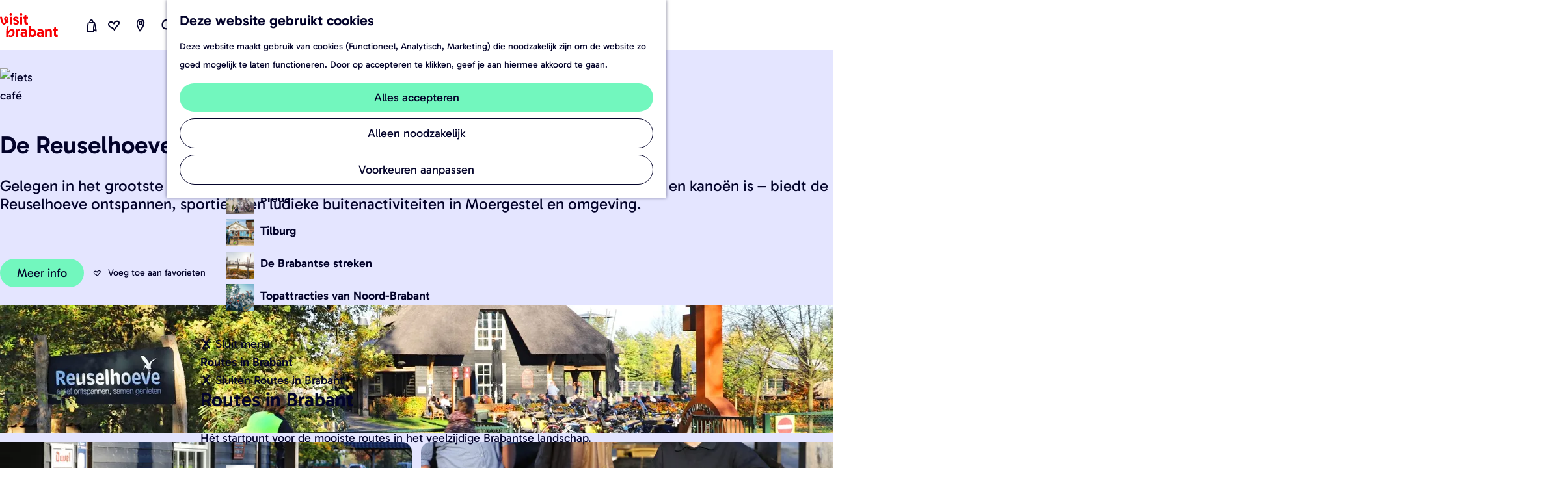

--- FILE ---
content_type: text/html; charset=UTF-8
request_url: https://www.visitbrabant.com/nl/locaties/3673115393/de-reuselhoeve
body_size: 31785
content:
<!DOCTYPE html>


    
<html lang="nl">
<head>
    <meta charset="utf-8">
    <meta http-equiv="X-UA-Compatible" content="IE=edge">
    <meta name="viewport" content="width=device-width, initial-scale=1.0">
    <meta name="theme-color" content="#dd0000">
    <meta name="msvalidate.01" content="0165B6DFBFDC76DB95E5AD1E4C980388" />

    <title>
    De Reuselhoeve | VisitBrabant
    </title>

                                    <script>
      window.dataLayer = window.dataLayer || [];
      function gtag(){dataLayer.push(arguments);}

      gtag('consent', 'default', {
        'ad_personalization': 'denied',
        'ad_storage': 'denied',
        'ad_user_data': 'denied',
        'analytics_storage': 'granted',
        'functionality_storage': 'granted',
        'personalization_storage': 'denied',
        'security_storage': 'granted',
        'wait_for_update': 500
      });
      gtag('set', 'ads_data_redaction', true);
    </script>
                        <script>!function(){"use strict";function l(e){for(var t=e,r=0,n=document.cookie.split(";");r<n.length;r++){var o=n[r].split("=");if(o[0].trim()===t)return o[1]}}function s(e){return localStorage.getItem(e)}function u(e){return window[e]}function A(e,t){e=document.querySelector(e);return t?null==e?void 0:e.getAttribute(t):null==e?void 0:e.textContent}var e=window,t=document,r="script",n="dataLayer",o="https://gtm.visitbrabant.com",a="",i="8n79mzdbwbdrz",c="du5h22j=aWQ9R1RNLU1SVE1IQw%3D%3D&page=2",g="cookie",v="user_id_visitbrabant",E="",d=!1;try{var d=!!g&&(m=navigator.userAgent,!!(m=new RegExp("Version/([0-9._]+)(.*Mobile)?.*Safari.*").exec(m)))&&16.4<=parseFloat(m[1]),f="stapeUserId"===g,I=d&&!f?function(e,t,r){void 0===t&&(t="");var n={cookie:l,localStorage:s,jsVariable:u,cssSelector:A},t=Array.isArray(t)?t:[t];if(e&&n[e])for(var o=n[e],a=0,i=t;a<i.length;a++){var c=i[a],c=r?o(c,r):o(c);if(c)return c}else console.warn("invalid uid source",e)}(g,v,E):void 0;d=d&&(!!I||f)}catch(e){console.error(e)}var m=e,g=(m[n]=m[n]||[],m[n].push({"gtm.start":(new Date).getTime(),event:"gtm.js"}),t.getElementsByTagName(r)[0]),v=I?"&bi="+encodeURIComponent(I):"",E=t.createElement(r),f=(d&&(i=8<i.length?i.replace(/([a-z]{8}$)/,"kp$1"):"kp"+i),!d&&a?a:o);E.async=!0,E.src=f+"/"+i+".js?"+c+v,null!=(e=g.parentNode)&&e.insertBefore(E,g)}();</script>
                        

                        <link rel="alternate" href="https://www.visitbrabant.com/nl/locaties/3673115393/de-reuselhoeve" hreflang="nl"/>
            <link rel="alternate" href="https://www.visitbrabant.com/en/locations/3673115393/de-reuselhoeve" hreflang="en"/>
            <link rel="alternate" href="https://www.visitbrabant.com/de/standort/3673115393/de-reuselhoeve" hreflang="de"/>
        
            

    <link rel="canonical" href="https://www.visitbrabant.com/nl/locaties/3673115393/de-reuselhoeve" />



            <meta name="description" content="Gelegen in het grootste weidevogelgebied van de provincie – waar het heerlijk wandelen, fietsen en kanoën is – biedt de Reuselhoeve ontspannen, sportieve en ludieke buitenactiviteiten in Moergestel en omgeving.">
        
                                <meta property="og:title" content="De Reuselhoeve" />
                                <meta property="og:description" content="Gelegen in het grootste weidevogelgebied van de provincie biedt de Reuselhoeve ontspannen, sportieve en ludieke buitenactiviteiten." />
                                <meta property="og:url" content="https://www.visitbrabant.com/nl/locaties/3673115393/de-reuselhoeve" />
                                <meta property="og:type" content="website" />
                                                <meta property="og:image" content="https://assets.plaece.nl/thumb/ck0yRJPdNdFw9QTKgNfFXIr01QBilprSZIxDBe03IB8/resizing_type:fit/width:650/height:366/gravity:sm/aHR0cHM6Ly9hc3NldHMucGxhZWNlLm5sL29kcC12aXNpdGJyYWJhbnQvaW1hZ2UvMTItbGFyZ2VfMTIwNjgzODE3OC5qcGc.jpg" />
                                                            <meta property="og:image" content="https://assets.plaece.nl/thumb/W1lyXz75RJw2lfMmhBAUvBZMmI54It8FCWXkTt_-_rU/resizing_type:fit/width:650/height:366/gravity:sm/aHR0cHM6Ly9hc3NldHMucGxhZWNlLm5sL29kcC12aXNpdGJyYWJhbnQvaW1hZ2UvMDUtbGFyZ2VfMjg2MzI0NTAzOS5qcGc.jpg" />
                                                            <meta property="og:image" content="https://assets.plaece.nl/thumb/bbDpQhuRTmeZAwAWl-sAuaRg1eCXAqOPkgXL9nW07hs/resizing_type:fit/width:650/height:366/gravity:sm/aHR0cHM6Ly9hc3NldHMucGxhZWNlLm5sL29kcC12aXNpdGJyYWJhbnQvaW1hZ2UvMDYtbGFyZ2VfMzkyMDcxNzk4Mi5qcGc.jpg" />
                                                            <meta property="og:image" content="https://assets.plaece.nl/thumb/HWGG9l5bae3-1by7d5kk37ty5ta1b_Y1Sr6XBS3KDOY/resizing_type:fit/width:650/height:366/gravity:sm/aHR0cHM6Ly9hc3NldHMucGxhZWNlLm5sL29kcC12aXNpdGJyYWJhbnQvaW1hZ2UvMDktbGFyZ2VfMjgyMjYyODEwMy5qcGc.jpg" />
                                                            <meta property="og:image" content="https://assets.plaece.nl/thumb/NAiDF3s_cy4ocsFamrxqn-IUv8KOAuhVTWQmVWZanNI/resizing_type:fit/width:650/height:366/gravity:sm/aHR0cHM6Ly9hc3NldHMucGxhZWNlLm5sL29kcC12aXNpdGJyYWJhbnQvaW1hZ2UvMTAtbGFyZ2VfMjc2MzIyNjA5Ny5qcGc.jpg" />
                                                            <meta property="og:image" content="https://assets.plaece.nl/thumb/UOk1e2TDhdReEbW392XACZvg23GcJwNBK9LmLOOWtx4/resizing_type:fit/width:650/height:366/gravity:sm/aHR0cHM6Ly9hc3NldHMucGxhZWNlLm5sL29kcC12aXNpdGJyYWJhbnQvaW1hZ2UvdG9yZW5fMzAwNTUwNjE2NC5qcGc.jpg" />
                                                            <meta property="og:image" content="https://assets.plaece.nl/thumb/mKcrlekrRbp7dawqeN4n3xoV2a1yvqozE3zwV0vXkBE/resizing_type:fit/width:650/height:366/gravity:sm/aHR0cHM6Ly9hc3NldHMucGxhZWNlLm5sL29kcC12aXNpdGJyYWJhbnQvaW1hZ2UvcmV1c2VsaG9ldmUxMV8zNjk1Njc5NDE5LmpwZw.jpg" />
                                                            <meta property="og:image" content="https://assets.plaece.nl/thumb/0MaY6UpPvPbUJmRATGgZG-Lqz0ZuUEPgeOB9FslxF5s/resizing_type:fit/width:650/height:366/gravity:sm/aHR0cHM6Ly9hc3NldHMucGxhZWNlLm5sL29kcC12aXNpdGJyYWJhbnQvaW1hZ2Uva2Fuby0yMDIwXzIxNjYxOTIzNzcuanBn.jpg" />
                        

                                <meta name="twitter:card" content="summary" />
                                <meta name="twitter:title" content="De Reuselhoeve" />
                                <meta name="twitter:description" content="Gelegen in het grootste weidevogelgebied van de provincie – waar het heerlijk wandelen, fietsen en kanoën is – biedt de Reuselhoeve ontspannen, sportieve en ludieke buitenactiviteiten." />
            






    
        <link rel="shortcut icon" href="/build/assets/favicon/favicon.3387759bb2de4f5725b1.ico" type="image/x-icon">
<link rel="apple-touch-icon" href="/build/assets/favicon/apple-touch-icon.cc1804bad8f0d994d0bc.png">
<link rel="apple-touch-icon" sizes="57x57" href="/build/assets/favicon/apple-touch-icon-57x57.41fed1418c6962c3ab8a.png"/>
<link rel="apple-touch-icon" sizes="60x60" href="/build/assets/favicon/apple-touch-icon-60x60.27774f23de7aa49e23e1.png"/>
<link rel="apple-touch-icon" sizes="72x72" href="/build/assets/favicon/apple-touch-icon-72x72.8f7420c6d6e00a31383d.png"/>
<link rel="apple-touch-icon" sizes="76x76" href="/build/assets/favicon/apple-touch-icon-76x76.03c5d48c026b1282e358.png"/>
<link rel="apple-touch-icon" sizes="114x114" href="/build/assets/favicon/apple-touch-icon-114x114.610ee0e3a3c5de29fc98.png"/>
<link rel="apple-touch-icon" sizes="120x120" href="/build/assets/favicon/apple-touch-icon-120x120.7103bf6243f207e9e959.png"/>
<link rel="apple-touch-icon" sizes="144x144" href="/build/assets/favicon/apple-touch-icon-144x144.0db4bf82b7af067fe9ba.png"/>
<link rel="apple-touch-icon" sizes="152x152" href="/build/assets/favicon/apple-touch-icon-152x152.cc1804bad8f0d994d0bc.png"/>
<link rel="icon" type="image/png" href="/build/assets/favicon/favicon-196x196.f895cb6d5f723696845e.png" sizes="196x196"/>
<link rel="icon" type="image/png" href="/build/assets/favicon/favicon-96x96.b0260e3b4114b34e8c76.png" sizes="96x96"/>
<link rel="icon" type="image/png" href="/build/assets/favicon/favicon-32x32.ddac3bbf9803433710c4.png" sizes="32x32"/>
<link rel="icon" type="image/png" href="/build/assets/favicon/favicon-16x16.d9cf8d485e6ff3b1ee71.png" sizes="16x16"/>
<link rel="icon" type="image/png" href="/build/assets/favicon/favicon-128.e5225696bb0e64f157ef.png" sizes="128x128"/>
<meta name="application-name" content="VisitBrabant"/>
<meta name="msapplication-TileColor" content="#dd0000"/>
<meta name="msapplication-TileImage" content="/build/assets/favicon/mstile-144x144.0db4bf82b7af067fe9ba.png"/>
<meta name="msapplication-square70x70logo" content="/build/assets/favicon/mstile-70x70.e5225696bb0e64f157ef.png"/>
<meta name="msapplication-square150x150logo" content="/build/assets/favicon/mstile-150x150.80ef23120ec25f39cb42.png"/>
<meta name="msapplication-wide310x150logo" content="/build/assets/favicon/mstile-310x150.5c142b59c676ed9fbcc9.png"/>
<meta name="msapplication-square310x310logo" content="/build/assets/favicon/mstile-310x310.5294ebb31e58bef34582.png"/>


        <link rel="preload" href="/build/assets/Gabarito-Regular.38598215dddb7b8fe6d5.woff2" as="font" type="font/woff2" crossorigin>
    <link rel="preload" href="/build/assets/Gabarito-SemiBold.fc0f9208c34e49eda08c.woff2" as="font" type="font/woff2" crossorigin>

                    <link rel="stylesheet" href="/build/main.545df1a293aed94f4190.css">
        <link rel="stylesheet" href="/build/style-print.c5901c982e3da302d83c.css" media="print">
    

        <script>
    var odpClientApi = 'https\u003A\/\/www.visitbrabant.com\/_client\/nl\/odp\/api';
    var clientFavorites = 'https\u003A\/\/www.visitbrabant.com\/_client\/favorite';
</script>

<script src="/build/runtime.4c5302a7e5d05ea52d1c.bundle.js" defer></script>
<script src="/build/main.3f43b1fc53b7abd43066.bundle.js" defer></script>


        
    <script src="https://cdnjs.cloudflare.com/ajax/libs/jquery/2.2.4/jquery.min.js" integrity="sha512-DUC8yqWf7ez3JD1jszxCWSVB0DMP78eOyBpMa5aJki1bIRARykviOuImIczkxlj1KhVSyS16w2FSQetkD4UU2w==" crossorigin="anonymous" referrerpolicy="no-referrer"></script>
</head>

<body class="body--theme-default is-visit  is-odp-detail is-odp-location" data-ga-value=3673115393                                                     data-has-no-pageparts="true"
             data-instant-intensity="viewport" data-cookie-bundle-enabled="true">

                                                    <noscript><iframe src="https://gtm.visitbrabant.com/ns.html?id=GTM-MRTMHC" height="0" width="0" style="display:none;visibility:hidden"></iframe></noscript>
                

                
    <header id="main-header" class="main-header navigation-is-closed">
        <a href="#main" class="header__skiplink">Ga naar inhoud</a>
        <div class="container-fluid">
                                                                                    <a href="/nl" class="main-header__logo">
            <img src="/build/assets/general/logo.0212f2d081f820ea1acc.svg"
                    alt="VisitBrabant Logo"
                    class="main-header__logo__img">
            <span class="sr-only">Ga naar de homepage</span>
        </a>
    
                    <nav id="main-nav" class="main-header__nav main-nav" aria-label="Primair">
        <ul class="menu">
                                                                                            <li class="main-nav__parent-wrapper main-nav__parent-wrapper--has-children" data-a11y="close">
                                                        <a href="/nl/nieuw-en-nu" class="main-nav__link main-nav__link-parent main-nav__link--has-children  main-nav__link--has-subtitle    main-nav-parent-link__theme--default"
                aria-haspopup="true" aria-expanded="false"
                aria-controls="menu__children-12"                
                >
                <span class="main-nav__link-title button-content--reset">Nieuw en nu</span>
                                                                                </a>
                                                            <div id="menu__children-12" class="menu__children">
            <div class="menu__children-wrapper container-fluid">
                <div class="menu__title-wrapper">
                    <button class="menu__back menu__back--mobile button--reset" data-menu-back>
                        <span class="icon-font icon-fill-close-large button-content--reset" aria-hidden="true"></span>
                        Sluiten
                    </button>
                    <a href="/nl/nieuw-en-nu" class="menu__parent-mobile"  >
                        Nieuw en nu
                    </a>
                    <h2 class="menu__title">Nieuw en nu</h2>
                    <p class="menu__subtitle">Check de uitagenda voor de leukste evenementen of maak plannen voor je volgende vakantie.</p>
                </div>
                <ul class="menu__items">
                                                            <li class="main-nav__child-wrapper main-nav-child__theme--default">
                <a href="/nl/evenementen" class="main-nav__link main-nav__link-child    main-nav__link--has-media   main-nav-child-link__theme--default"
                                
                >
                <span class="main-nav__link-title button-content--reset">Uitagenda</span>
                                                                    
                                                                                                                                                                                            <picture class="img__wrapper img--theme-default main-nav__link-image button-content--reset"
                    data-copyright="&copy; Beekse Bergen">
                                                                                                                                                                        <source type="image/webp"
                                        srcset="https://assets.plaece.nl/thumb/TCPX2IErUmmRawLxM1WTN67bCZTQf3RgCiZ6leS9j1s/resizing_type:fit/width:300/height:0/gravity:sm/enlarge:0/aHR0cHM6Ly9hc3NldHMucGxhZWNlLm5sL2t1bWEtdmlzaXRicmFiYW50Y29tL3VwbG9hZHMvbWVkaWEvNjhmZjIyN2E2NDdlOS9saWdodC1zYWZhcmktMjAyNC0yMDI1LTQuanBn.webp">
                                                                            <source srcset="https://assets.plaece.nl/thumb/F_YXXESTtwwOENQ66C_42UM2U1NPr2D2wyQwvTiE2tE/resizing_type:fit/width:300/height:0/gravity:sm/enlarge:0/aHR0cHM6Ly9hc3NldHMucGxhZWNlLm5sL2t1bWEtdmlzaXRicmFiYW50Y29tL3VwbG9hZHMvbWVkaWEvNjhmZjIyN2E2NDdlOS9saWdodC1zYWZhcmktMjAyNC0yMDI1LTQuanBn.jpg">
                                                    <img src="https://assets.plaece.nl/thumb/F_YXXESTtwwOENQ66C_42UM2U1NPr2D2wyQwvTiE2tE/resizing_type:fit/width:300/height:0/gravity:sm/enlarge:0/aHR0cHM6Ly9hc3NldHMucGxhZWNlLm5sL2t1bWEtdmlzaXRicmFiYW50Y29tL3VwbG9hZHMvbWVkaWEvNjhmZjIyN2E2NDdlOS9saWdodC1zYWZhcmktMjAyNC0yMDI1LTQuanBn.jpg"
                        class="img__main "
                        alt="Light Safari - Safaripark Beekse Bergen 2024" loading="lazy"
                        >
            </picture>
                                    </a>
                                </li>
                                                                <li class="main-nav__child-wrapper main-nav-child__theme--default">
                <a href="/nl/nieuw-en-nu/winter-in-brabant" class="main-nav__link main-nav__link-child    main-nav__link--has-media   main-nav-child-link__theme--default"
                                
                >
                <span class="main-nav__link-title button-content--reset">Deze winter</span>
                                                                    
                                                                                                                                                                                            <picture class="img__wrapper img--theme-default main-nav__link-image button-content--reset"
                    data-copyright="&copy; VisitBrabant">
                                                                                                                                                                        <source type="image/webp"
                                        srcset="https://assets.plaece.nl/thumb/IEZiEuvn8pc_aU8KtTW69gHvtDnXVcFOQCd5d-c-55Q/resizing_type:fit/width:300/height:0/gravity:sm/enlarge:0/aHR0cHM6Ly9hc3NldHMucGxhZWNlLm5sL2t1bWEtdmlzaXRicmFiYW50Y29tL3VwbG9hZHMvbWVkaWEvNjVmMWY2YWYyZGFiYS8yMDIxMDIxMS12aXNpdGJyYWJhbnQtd2lsbGVrZW1hY2hpZWxzLWhyLTA4NS1hbTdhMTQyNS5qcGc.webp">
                                                                            <source srcset="https://assets.plaece.nl/thumb/V0JcADmVyws8O5ofqzSVBqtFmMds02P9eg6ctgdbG7Q/resizing_type:fit/width:300/height:0/gravity:sm/enlarge:0/aHR0cHM6Ly9hc3NldHMucGxhZWNlLm5sL2t1bWEtdmlzaXRicmFiYW50Y29tL3VwbG9hZHMvbWVkaWEvNjVmMWY2YWYyZGFiYS8yMDIxMDIxMS12aXNpdGJyYWJhbnQtd2lsbGVrZW1hY2hpZWxzLWhyLTA4NS1hbTdhMTQyNS5qcGc.jpg">
                                                    <img src="https://assets.plaece.nl/thumb/V0JcADmVyws8O5ofqzSVBqtFmMds02P9eg6ctgdbG7Q/resizing_type:fit/width:300/height:0/gravity:sm/enlarge:0/aHR0cHM6Ly9hc3NldHMucGxhZWNlLm5sL2t1bWEtdmlzaXRicmFiYW50Y29tL3VwbG9hZHMvbWVkaWEvNjVmMWY2YWYyZGFiYS8yMDIxMDIxMS12aXNpdGJyYWJhbnQtd2lsbGVrZW1hY2hpZWxzLWhyLTA4NS1hbTdhMTQyNS5qcGc.jpg"
                        class="img__main "
                        alt="Besneeuwd weiland met koeien langs de rivier" loading="lazy"
                        >
            </picture>
                                    </a>
                                </li>
                                                                <li class="main-nav__child-wrapper main-nav-child__theme--default">
                <a href="/nl/nieuw-en-nu/voorjaarsvakantie-in-brabant" class="main-nav__link main-nav__link-child    main-nav__link--has-media   main-nav-child-link__theme--default"
                                
                >
                <span class="main-nav__link-title button-content--reset">Voorjaarsvakantie</span>
                                                                    
                                                                                                                                                                                            <picture class="img__wrapper img--theme-default main-nav__link-image button-content--reset"
                    data-copyright="&copy; Willeke Machiels">
                                                                                                                                                                        <source type="image/webp"
                                        srcset="https://assets.plaece.nl/thumb/dCrGj8_9e1Z6lpPpvZdjBJ2uHQnGQokkrk52GaxEVzg/resizing_type:fit/width:300/height:0/gravity:sm/enlarge:0/aHR0cHM6Ly9hc3NldHMucGxhZWNlLm5sL2t1bWEtdmlzaXRicmFiYW50Y29tL3VwbG9hZHMvbWVkaWEvNjc1ZmY0MjRmMWM1Zi8yMDIxMDEwMi1tYWFzaGVnZ2VuZW5tYWFzZHVpbmVuLWZhbW5pamxsYW50LXdpbGxla2VtYWNoaWVscy1oci0wMjEtMzM0NS5qcGc.webp">
                                                                            <source srcset="https://assets.plaece.nl/thumb/NBVPrlrhgDKMRVyrTt5igIJ1i-3DuNaYucVc_nO2Qug/resizing_type:fit/width:300/height:0/gravity:sm/enlarge:0/aHR0cHM6Ly9hc3NldHMucGxhZWNlLm5sL2t1bWEtdmlzaXRicmFiYW50Y29tL3VwbG9hZHMvbWVkaWEvNjc1ZmY0MjRmMWM1Zi8yMDIxMDEwMi1tYWFzaGVnZ2VuZW5tYWFzZHVpbmVuLWZhbW5pamxsYW50LXdpbGxla2VtYWNoaWVscy1oci0wMjEtMzM0NS5qcGc.jpg">
                                                    <img src="https://assets.plaece.nl/thumb/NBVPrlrhgDKMRVyrTt5igIJ1i-3DuNaYucVc_nO2Qug/resizing_type:fit/width:300/height:0/gravity:sm/enlarge:0/aHR0cHM6Ly9hc3NldHMucGxhZWNlLm5sL2t1bWEtdmlzaXRicmFiYW50Y29tL3VwbG9hZHMvbWVkaWEvNjc1ZmY0MjRmMWM1Zi8yMDIxMDEwMi1tYWFzaGVnZ2VuZW5tYWFzZHVpbmVuLWZhbW5pamxsYW50LXdpbGxla2VtYWNoaWVscy1oci0wMjEtMzM0NS5qcGc.jpg"
                        class="img__main "
                        alt="" loading="lazy"
                        >
            </picture>
                                    </a>
                                </li>
                                                                <li class="main-nav__child-wrapper main-nav-child__theme--default">
                <a href="/nl/nieuw-en-nu/carnaval-in-brabant" class="main-nav__link main-nav__link-child    main-nav__link--has-media   main-nav-child-link__theme--default"
                                
                >
                <span class="main-nav__link-title button-content--reset">Carnaval</span>
                                                                    
                                                                                                                                                                                            <picture class="img__wrapper img--theme-default main-nav__link-image button-content--reset"
                    data-copyright="&copy; Omroep Brabant">
                                                                                                                                                                        <source type="image/webp"
                                        srcset="https://assets.plaece.nl/thumb/Mbk7Vo6x7emZzC5HXT9yqhyRuuGl-cpqnJFDdvzjrE8/resizing_type:fit/width:300/height:0/gravity:sm/enlarge:0/aHR0cHM6Ly9hc3NldHMucGxhZWNlLm5sL2t1bWEtdmlzaXRicmFiYW50Y29tL3VwbG9hZHMvbWVkaWEvNjVjZGUyNzJlZTg1Yy9jYXJuYXZhbHNvcHRvY2h0LWJyZWRhLTIwMTkuanBn.webp">
                                                                            <source srcset="https://assets.plaece.nl/thumb/E6HCpoNjWSr5hYMmA2MBmZqWCyLbefV9XVXOIPvaNZA/resizing_type:fit/width:300/height:0/gravity:sm/enlarge:0/aHR0cHM6Ly9hc3NldHMucGxhZWNlLm5sL2t1bWEtdmlzaXRicmFiYW50Y29tL3VwbG9hZHMvbWVkaWEvNjVjZGUyNzJlZTg1Yy9jYXJuYXZhbHNvcHRvY2h0LWJyZWRhLTIwMTkuanBn.jpg">
                                                    <img src="https://assets.plaece.nl/thumb/E6HCpoNjWSr5hYMmA2MBmZqWCyLbefV9XVXOIPvaNZA/resizing_type:fit/width:300/height:0/gravity:sm/enlarge:0/aHR0cHM6Ly9hc3NldHMucGxhZWNlLm5sL2t1bWEtdmlzaXRicmFiYW50Y29tL3VwbG9hZHMvbWVkaWEvNjVjZGUyNzJlZTg1Yy9jYXJuYXZhbHNvcHRvY2h0LWJyZWRhLTIwMTkuanBn.jpg"
                        class="img__main "
                        alt="Carnavalsoptocht Breda" loading="lazy"
                        >
            </picture>
                                    </a>
                                </li>
                                                                <li class="main-nav__child-wrapper main-nav-child__theme--default">
                <a href="/nl/nieuw-en-nu/jaarkalender" class="main-nav__link main-nav__link-child    main-nav__link--has-media   main-nav-child-link__theme--default"
                                
                >
                <span class="main-nav__link-title button-content--reset">Jaarkalender</span>
                                                                    
                                                                                                                                                                                            <picture class="img__wrapper img--theme-default main-nav__link-image button-content--reset"
                    data-copyright="&copy; VisitBrabant">
                                                                                                                                                                        <source type="image/webp"
                                        srcset="https://assets.plaece.nl/thumb/4zlmYfHpkuM9jU6D9BQn3Py9U1ijqOAYjTx0YlQZqvY/resizing_type:fit/width:300/height:0/gravity:sm/enlarge:0/aHR0cHM6Ly9hc3NldHMucGxhZWNlLm5sL2t1bWEtdmlzaXRicmFiYW50Y29tL3VwbG9hZHMvbWVkaWEvNjU0YTQyMDY0NDA0NC9kZXVybmVzZS1wZWVsLWxhbmQtdmFuLWRlLXBlZWwuanBn.webp">
                                                                            <source srcset="https://assets.plaece.nl/thumb/rSMWRDBvBM3AwryjZtD0sAvkYLqeasHEa-KRaCx6oQQ/resizing_type:fit/width:300/height:0/gravity:sm/enlarge:0/aHR0cHM6Ly9hc3NldHMucGxhZWNlLm5sL2t1bWEtdmlzaXRicmFiYW50Y29tL3VwbG9hZHMvbWVkaWEvNjU0YTQyMDY0NDA0NC9kZXVybmVzZS1wZWVsLWxhbmQtdmFuLWRlLXBlZWwuanBn.jpg">
                                                    <img src="https://assets.plaece.nl/thumb/rSMWRDBvBM3AwryjZtD0sAvkYLqeasHEa-KRaCx6oQQ/resizing_type:fit/width:300/height:0/gravity:sm/enlarge:0/aHR0cHM6Ly9hc3NldHMucGxhZWNlLm5sL2t1bWEtdmlzaXRicmFiYW50Y29tL3VwbG9hZHMvbWVkaWEvNjU0YTQyMDY0NDA0NC9kZXVybmVzZS1wZWVsLWxhbmQtdmFuLWRlLXBlZWwuanBn.jpg"
                        class="img__main "
                        alt="Deurnese Peel in de zomer" loading="lazy"
                        >
            </picture>
                                    </a>
                                </li>
                                        </ul>
            </div>
            <button class="menu__back menu__back--desktop button--reset" data-menu-back>
                <span class="menu__back-icon icon-font icon-fill-close-large button-content--reset" aria-hidden="true"></span>
                <span class="menu__back-label">
                    Sluit menu
                </span>
            </button>
        </div>
                    </li>
                                    <li class="main-nav__parent-wrapper main-nav__parent-wrapper--has-children" data-a11y="close">
                                                        <a href="/nl/beleef-brabant" class="main-nav__link main-nav__link-parent main-nav__link--has-children  main-nav__link--has-subtitle    main-nav-parent-link__theme--default"
                aria-haspopup="true" aria-expanded="false"
                aria-controls="menu__children-13"                
                >
                <span class="main-nav__link-title button-content--reset">Beleef Brabant</span>
                                                                                </a>
                                                            <div id="menu__children-13" class="menu__children">
            <div class="menu__children-wrapper container-fluid">
                <div class="menu__title-wrapper">
                    <button class="menu__back menu__back--mobile button--reset" data-menu-back>
                        <span class="icon-font icon-fill-close-large button-content--reset" aria-hidden="true"></span>
                        Sluiten
                    </button>
                    <a href="/nl/beleef-brabant" class="menu__parent-mobile"  >
                        Beleef Brabant
                    </a>
                    <h2 class="menu__title">Beleef Brabant</h2>
                    <p class="menu__subtitle">Wat doe jij graag tijdens je dagje uit of weekendje weg? In Noord-Brabant hoef je niet te kiezen, hier is een bijzondere beleving altijd dichtbij.</p>
                </div>
                <ul class="menu__items">
                                                            <li class="main-nav__child-wrapper main-nav-child__theme--default">
                <a href="/nl/beleef-brabant/plezier-voor-de-hele-familie" class="main-nav__link main-nav__link-child    main-nav__link--has-media   main-nav-child-link__theme--default"
                                
                >
                <span class="main-nav__link-title button-content--reset">Plezier voor de hele familie</span>
                                                                    
                                                                                                                                                                                            <picture class="img__wrapper img--theme-default main-nav__link-image button-content--reset"
                    data-copyright="&copy; VisitBrabant">
                                                                                                                                                                        <source type="image/webp"
                                        srcset="https://assets.plaece.nl/thumb/76kH2Q2RpWItHSi_ADrQONOh6O1C4l_jEItTQKDdoPY/resizing_type:fit/width:300/height:0/gravity:sm/enlarge:0/aHR0cHM6Ly9hc3NldHMucGxhZWNlLm5sL2t1bWEtdmlzaXRicmFiYW50Y29tL3VwbG9hZHMvbWVkaWEvNjU5ZTllN2ZiMDVhMS9rYWJvdXRlcnBhZC5qcGc.webp">
                                                                            <source srcset="https://assets.plaece.nl/thumb/Fw1Gc0gCsy1uRmJ6uebVvgNyi_WAbfe-Bmi6UKS9TwE/resizing_type:fit/width:300/height:0/gravity:sm/enlarge:0/aHR0cHM6Ly9hc3NldHMucGxhZWNlLm5sL2t1bWEtdmlzaXRicmFiYW50Y29tL3VwbG9hZHMvbWVkaWEvNjU5ZTllN2ZiMDVhMS9rYWJvdXRlcnBhZC5qcGc.jpg">
                                                    <img src="https://assets.plaece.nl/thumb/Fw1Gc0gCsy1uRmJ6uebVvgNyi_WAbfe-Bmi6UKS9TwE/resizing_type:fit/width:300/height:0/gravity:sm/enlarge:0/aHR0cHM6Ly9hc3NldHMucGxhZWNlLm5sL2t1bWEtdmlzaXRicmFiYW50Y29tL3VwbG9hZHMvbWVkaWEvNjU5ZTllN2ZiMDVhMS9rYWJvdXRlcnBhZC5qcGc.jpg"
                        class="img__main "
                        alt="Meisje als kabouter bij een kabouterpaaltje op het kabouterpad" loading="lazy"
                        >
            </picture>
                                    </a>
                                </li>
                                                                <li class="main-nav__child-wrapper main-nav-child__theme--default">
                <a href="/nl/beleef-brabant/eropuit-in-de-natuur" class="main-nav__link main-nav__link-child    main-nav__link--has-media   main-nav-child-link__theme--default"
                                
                >
                <span class="main-nav__link-title button-content--reset">Eropuit in de natuur</span>
                                                                    
                                                                                                                                                                                            <picture class="img__wrapper img--theme-default main-nav__link-image button-content--reset"
                    data-copyright="&copy; VisitBrabant">
                                                                                                                                                                        <source type="image/webp"
                                        srcset="https://assets.plaece.nl/thumb/u7IRbsxEdsZVFtGVlqsLQP03CkJ4yMlp-OEt9TfymA0/resizing_type:fit/width:300/height:0/gravity:sm/enlarge:0/aHR0cHM6Ly9hc3NldHMucGxhZWNlLm5sL2t1bWEtdmlzaXRicmFiYW50Y29tL3VwbG9hZHMvbWVkaWEvNjc5MjQyOTNkNTRhZS93aXNlbnQtbWFhc2hvcnN0LmpwZw.webp">
                                                                            <source srcset="https://assets.plaece.nl/thumb/k2N17a7cg4ls0AYoyISZwlbiNSnIr6JnWD4zFTh3Ex8/resizing_type:fit/width:300/height:0/gravity:sm/enlarge:0/aHR0cHM6Ly9hc3NldHMucGxhZWNlLm5sL2t1bWEtdmlzaXRicmFiYW50Y29tL3VwbG9hZHMvbWVkaWEvNjc5MjQyOTNkNTRhZS93aXNlbnQtbWFhc2hvcnN0LmpwZw.jpg">
                                                    <img src="https://assets.plaece.nl/thumb/k2N17a7cg4ls0AYoyISZwlbiNSnIr6JnWD4zFTh3Ex8/resizing_type:fit/width:300/height:0/gravity:sm/enlarge:0/aHR0cHM6Ly9hc3NldHMucGxhZWNlLm5sL2t1bWEtdmlzaXRicmFiYW50Y29tL3VwbG9hZHMvbWVkaWEvNjc5MjQyOTNkNTRhZS93aXNlbnQtbWFhc2hvcnN0LmpwZw.jpg"
                        class="img__main "
                        alt="Wisent in de Maashorst" loading="lazy"
                        >
            </picture>
                                    </a>
                                </li>
                                                                <li class="main-nav__child-wrapper main-nav-child__theme--default">
                <a href="/nl/beleef-brabant/goed-eten-in-brabant" class="main-nav__link main-nav__link-child    main-nav__link--has-media   main-nav-child-link__theme--default"
                                
                >
                <span class="main-nav__link-title button-content--reset">Goed eten in Noord-Brabant</span>
                                                                    
                                                                                                                                                                                            <picture class="img__wrapper img--theme-default main-nav__link-image button-content--reset"
                    data-copyright="&copy; Restaurant op &#039;t Land">
                                                                                                                                                                        <source type="image/webp"
                                        srcset="https://assets.plaece.nl/thumb/l-6KvxVqq26Lx5tf5fbj-Vgr0W4GYfzO3aNm1RgEdaE/resizing_type:fit/width:300/height:0/gravity:sm/enlarge:0/aHR0cHM6Ly9hc3NldHMucGxhZWNlLm5sL2t1bWEtdmlzaXRicmFiYW50Y29tL3VwbG9hZHMvbWVkaWEvNjViY2RkNDhhMTJkYy9hc3Blcmdlcy12YW4tcmVzdGF1cmFudC1vcC10LWxhbmQuanBn.webp">
                                                                            <source srcset="https://assets.plaece.nl/thumb/UEBBsyvNLSKLfZ374eUAfA6gcQiHhaPKxfR6cGoM-fg/resizing_type:fit/width:300/height:0/gravity:sm/enlarge:0/aHR0cHM6Ly9hc3NldHMucGxhZWNlLm5sL2t1bWEtdmlzaXRicmFiYW50Y29tL3VwbG9hZHMvbWVkaWEvNjViY2RkNDhhMTJkYy9hc3Blcmdlcy12YW4tcmVzdGF1cmFudC1vcC10LWxhbmQuanBn.jpg">
                                                    <img src="https://assets.plaece.nl/thumb/UEBBsyvNLSKLfZ374eUAfA6gcQiHhaPKxfR6cGoM-fg/resizing_type:fit/width:300/height:0/gravity:sm/enlarge:0/aHR0cHM6Ly9hc3NldHMucGxhZWNlLm5sL2t1bWEtdmlzaXRicmFiYW50Y29tL3VwbG9hZHMvbWVkaWEvNjViY2RkNDhhMTJkYy9hc3Blcmdlcy12YW4tcmVzdGF1cmFudC1vcC10LWxhbmQuanBn.jpg"
                        class="img__main "
                        alt="Asperges van het land" loading="lazy"
                        >
            </picture>
                                    </a>
                                </li>
                                                                <li class="main-nav__child-wrapper main-nav-child__theme--default">
                <a href="/nl/beleef-brabant/brabantse-cultuur-erfgoed" class="main-nav__link main-nav__link-child    main-nav__link--has-media   main-nav-child-link__theme--default"
                                
                >
                <span class="main-nav__link-title button-content--reset">Brabantse cultuur &amp; erfgoed</span>
                                                                    
                                                                                                                                                                                            <picture class="img__wrapper img--theme-default main-nav__link-image button-content--reset"
                    data-copyright="&copy; Visit Halderberge">
                                                                                                                                                                        <source type="image/webp"
                                        srcset="https://assets.plaece.nl/thumb/8vGcptEFS55CE-3k5j4an4cisCyPuSeieI125cM7qNk/resizing_type:fit/width:300/height:0/gravity:sm/enlarge:0/aHR0cHM6Ly9hc3NldHMucGxhZWNlLm5sL2t1bWEtdmlzaXRicmFiYW50Y29tL3VwbG9hZHMvbWVkaWEvNjVhZTY3MTgyMDc4ZS9vdWRlbmJvc2NoLWJhc2lsaWVrLW91ZGVuYm9zY2gtY29weXJpZ2h0LXZpc2l0LWhhbGRlcmJlcmdlLWdyb290LmpwZw.webp">
                                                                            <source srcset="https://assets.plaece.nl/thumb/VLazIDWtoCpxtRFnHwvqGHj7itIjVd3g2ZpHN3hggug/resizing_type:fit/width:300/height:0/gravity:sm/enlarge:0/aHR0cHM6Ly9hc3NldHMucGxhZWNlLm5sL2t1bWEtdmlzaXRicmFiYW50Y29tL3VwbG9hZHMvbWVkaWEvNjVhZTY3MTgyMDc4ZS9vdWRlbmJvc2NoLWJhc2lsaWVrLW91ZGVuYm9zY2gtY29weXJpZ2h0LXZpc2l0LWhhbGRlcmJlcmdlLWdyb290LmpwZw.jpg">
                                                    <img src="https://assets.plaece.nl/thumb/VLazIDWtoCpxtRFnHwvqGHj7itIjVd3g2ZpHN3hggug/resizing_type:fit/width:300/height:0/gravity:sm/enlarge:0/aHR0cHM6Ly9hc3NldHMucGxhZWNlLm5sL2t1bWEtdmlzaXRicmFiYW50Y29tL3VwbG9hZHMvbWVkaWEvNjVhZTY3MTgyMDc4ZS9vdWRlbmJvc2NoLWJhc2lsaWVrLW91ZGVuYm9zY2gtY29weXJpZ2h0LXZpc2l0LWhhbGRlcmJlcmdlLWdyb290LmpwZw.jpg"
                        class="img__main "
                        alt="Vanuit de lucht genomen foto met de grote koepel van de basiliek." loading="lazy"
                        >
            </picture>
                                    </a>
                                </li>
                                                                <li class="main-nav__child-wrapper main-nav-child__theme--default">
                <a href="/nl/beleef-brabant/van-gogh-brabant" class="main-nav__link main-nav__link-child    main-nav__link--has-media   main-nav-child-link__theme--default"
                                
                >
                <span class="main-nav__link-title button-content--reset">Van Gogh in Noord-Brabant</span>
                                                                    
                                                                                                                                                                                            <picture class="img__wrapper img--theme-default main-nav__link-image button-content--reset"
                    data-copyright="&copy; VisitBrabant">
                                                                                                                                                                        <source type="image/webp"
                                        srcset="https://assets.plaece.nl/thumb/KY4LHtVnQykTOTf6LmTAbrAaaEL-rzFzkGVD1Z9r-BE/resizing_type:fit/width:300/height:0/gravity:sm/enlarge:0/aHR0cHM6Ly9hc3NldHMucGxhZWNlLm5sL2t1bWEtdmlzaXRicmFiYW50Y29tL3VwbG9hZHMvbWVkaWEvNjVjZTFkM2NhNjJkOC92YW4tZ29naC1maWV0c3JvdXRlLWV0dGVuLWxldXItMS5qcGc.webp">
                                                                            <source srcset="https://assets.plaece.nl/thumb/m2doARTSqaSYh_BRztAG-waUVAnCc0SWabAT7Qk-unE/resizing_type:fit/width:300/height:0/gravity:sm/enlarge:0/aHR0cHM6Ly9hc3NldHMucGxhZWNlLm5sL2t1bWEtdmlzaXRicmFiYW50Y29tL3VwbG9hZHMvbWVkaWEvNjVjZTFkM2NhNjJkOC92YW4tZ29naC1maWV0c3JvdXRlLWV0dGVuLWxldXItMS5qcGc.jpg">
                                                    <img src="https://assets.plaece.nl/thumb/m2doARTSqaSYh_BRztAG-waUVAnCc0SWabAT7Qk-unE/resizing_type:fit/width:300/height:0/gravity:sm/enlarge:0/aHR0cHM6Ly9hc3NldHMucGxhZWNlLm5sL2t1bWEtdmlzaXRicmFiYW50Y29tL3VwbG9hZHMvbWVkaWEvNjVjZTFkM2NhNjJkOC92YW4tZ29naC1maWV0c3JvdXRlLWV0dGVuLWxldXItMS5qcGc.jpg"
                        class="img__main "
                        alt="Twee vrouwen die naar de Van Gogh muur kijken in Etten-Leur" loading="lazy"
                        >
            </picture>
                                    </a>
                                </li>
                                                                <li class="main-nav__child-wrapper main-nav-child__theme--default">
                <a href="/nl/beleef-brabant/bijzonder-overnachten" class="main-nav__link main-nav__link-child    main-nav__link--has-media   main-nav-child-link__theme--default"
                                
                >
                <span class="main-nav__link-title button-content--reset">Bijzonder overnachten</span>
                                                                    
                                                                                                                                                                                            <picture class="img__wrapper img--theme-default main-nav__link-image button-content--reset"
                    data-copyright="&copy; Jorrit t&#039;Hoen">
                                                                                                                                                                        <source type="image/webp"
                                        srcset="https://assets.plaece.nl/thumb/KssfWalB_F34rbkxTXBkYbAxuxY5g3yIHviaacg0QF0/resizing_type:fit/width:300/height:0/gravity:sm/enlarge:0/aHR0cHM6Ly9hc3NldHMucGxhZWNlLm5sL2t1bWEtdmlzaXRicmFiYW50Y29tL3VwbG9hZHMvbWVkaWEvNjVhYTliOTAzMGMwNC9kc2YwMzY2LmpwZw.webp">
                                                                            <source srcset="https://assets.plaece.nl/thumb/jTiWrlRb73t0GkpaqyPxUgaSsVJgOpMlGfRQ2lz7DRw/resizing_type:fit/width:300/height:0/gravity:sm/enlarge:0/aHR0cHM6Ly9hc3NldHMucGxhZWNlLm5sL2t1bWEtdmlzaXRicmFiYW50Y29tL3VwbG9hZHMvbWVkaWEvNjVhYTliOTAzMGMwNC9kc2YwMzY2LmpwZw.jpg">
                                                    <img src="https://assets.plaece.nl/thumb/jTiWrlRb73t0GkpaqyPxUgaSsVJgOpMlGfRQ2lz7DRw/resizing_type:fit/width:300/height:0/gravity:sm/enlarge:0/aHR0cHM6Ly9hc3NldHMucGxhZWNlLm5sL2t1bWEtdmlzaXRicmFiYW50Y29tL3VwbG9hZHMvbWVkaWEvNjVhYTliOTAzMGMwNC9kc2YwMzY2LmpwZw.jpg"
                        class="img__main "
                        alt="Cabin ANNA Holenberg" loading="lazy"
                        >
            </picture>
                                    </a>
                                </li>
                                        </ul>
            </div>
            <button class="menu__back menu__back--desktop button--reset" data-menu-back>
                <span class="menu__back-icon icon-font icon-fill-close-large button-content--reset" aria-hidden="true"></span>
                <span class="menu__back-label">
                    Sluit menu
                </span>
            </button>
        </div>
                    </li>
                                    <li class="main-nav__parent-wrapper main-nav__parent-wrapper--has-children" data-a11y="close">
                                                        <a href="/nl/dit-is-brabant" class="main-nav__link main-nav__link-parent main-nav__link--has-children  main-nav__link--has-subtitle    main-nav-parent-link__theme--default"
                aria-haspopup="true" aria-expanded="false"
                aria-controls="menu__children-15"                
                >
                <span class="main-nav__link-title button-content--reset">Dit is Brabant</span>
                                                                                </a>
                                                            <div id="menu__children-15" class="menu__children">
            <div class="menu__children-wrapper container-fluid">
                <div class="menu__title-wrapper">
                    <button class="menu__back menu__back--mobile button--reset" data-menu-back>
                        <span class="icon-font icon-fill-close-large button-content--reset" aria-hidden="true"></span>
                        Sluiten
                    </button>
                    <a href="/nl/dit-is-brabant" class="menu__parent-mobile"  >
                        Dit is Brabant
                    </a>
                    <h2 class="menu__title">Dit is Brabant</h2>
                    <p class="menu__subtitle">Maak kennis met de Brabantse steden en ontdek onze prachtige streken en topattracties.</p>
                </div>
                <ul class="menu__items">
                                                            <li class="main-nav__child-wrapper main-nav-child__theme--default">
                <a href="/nl/dit-is-brabant/s-hertogenbosch" class="main-nav__link main-nav__link-child    main-nav__link--has-media   main-nav-child-link__theme--default"
                                
                >
                <span class="main-nav__link-title button-content--reset">&#039;s-Hertogenbosch</span>
                                                                    
                                                                                                                                                                                            <picture class="img__wrapper img--theme-default main-nav__link-image button-content--reset"
                    data-copyright="&copy; VisitBrabant">
                                                                                                                                                                        <source type="image/webp"
                                        srcset="https://assets.plaece.nl/thumb/X6LJR8VE2nvVNK9lm1TdNwTSo4pkabdk1nETj4Trkwo/resizing_type:fit/width:300/height:0/gravity:sm/enlarge:0/aHR0cHM6Ly9hc3NldHMucGxhZWNlLm5sL2t1bWEtdmlzaXRicmFiYW50Y29tL3VwbG9hZHMvbWVkaWEvNjU0NTBlYWMyNjM0Ni9zLWhlcnRvZ2VuYm9zY2gtc2ludC1qYW5zLWthdGhlZHJhYWwuanBn.webp">
                                                                            <source srcset="https://assets.plaece.nl/thumb/UljRlfM0HyoUvFSWEMLwTSfPafulPwg6I_AgHhk0Lhg/resizing_type:fit/width:300/height:0/gravity:sm/enlarge:0/aHR0cHM6Ly9hc3NldHMucGxhZWNlLm5sL2t1bWEtdmlzaXRicmFiYW50Y29tL3VwbG9hZHMvbWVkaWEvNjU0NTBlYWMyNjM0Ni9zLWhlcnRvZ2VuYm9zY2gtc2ludC1qYW5zLWthdGhlZHJhYWwuanBn.jpg">
                                                    <img src="https://assets.plaece.nl/thumb/UljRlfM0HyoUvFSWEMLwTSfPafulPwg6I_AgHhk0Lhg/resizing_type:fit/width:300/height:0/gravity:sm/enlarge:0/aHR0cHM6Ly9hc3NldHMucGxhZWNlLm5sL2t1bWEtdmlzaXRicmFiYW50Y29tL3VwbG9hZHMvbWVkaWEvNjU0NTBlYWMyNjM0Ni9zLWhlcnRvZ2VuYm9zY2gtc2ludC1qYW5zLWthdGhlZHJhYWwuanBn.jpg"
                        class="img__main "
                        alt="Stel wandelt in Den Bosch of &#039;s-Hertogenbosch met St. Jans Kathedraal op de achtergrond" loading="lazy"
                        >
            </picture>
                                    </a>
                                </li>
                                                                <li class="main-nav__child-wrapper main-nav-child__theme--default">
                <a href="/nl/dit-is-brabant/eindhoven" class="main-nav__link main-nav__link-child    main-nav__link--has-media   main-nav-child-link__theme--default"
                                
                >
                <span class="main-nav__link-title button-content--reset">Eindhoven</span>
                                                                    
                                                                                                                                                                                            <picture class="img__wrapper img--theme-default main-nav__link-image button-content--reset"
                    data-copyright="&copy; Nick Bookelaar">
                                                                                                                                                                        <source type="image/webp"
                                        srcset="https://assets.plaece.nl/thumb/reGjVSyjwmtVavU8OQPxd_968aYarRWcm4dLAvR7tMc/resizing_type:fit/width:300/height:0/gravity:sm/enlarge:0/aHR0cHM6Ly9hc3NldHMucGxhZWNlLm5sL2t1bWEtdmlzaXRicmFiYW50Y29tL3VwbG9hZHMvbWVkaWEvNjU1YjNkODViNWJkYS9laW5kaG92ZW4tdm9sdGEtZ2FsdmFuaS13b2Vuc2VsLmpwZw.webp">
                                                                            <source srcset="https://assets.plaece.nl/thumb/OX-IiB9BELBgQuF_JJ6li0eWgK7lYRUhZLJ53q52H3E/resizing_type:fit/width:300/height:0/gravity:sm/enlarge:0/aHR0cHM6Ly9hc3NldHMucGxhZWNlLm5sL2t1bWEtdmlzaXRicmFiYW50Y29tL3VwbG9hZHMvbWVkaWEvNjU1YjNkODViNWJkYS9laW5kaG92ZW4tdm9sdGEtZ2FsdmFuaS13b2Vuc2VsLmpwZw.jpg">
                                                    <img src="https://assets.plaece.nl/thumb/OX-IiB9BELBgQuF_JJ6li0eWgK7lYRUhZLJ53q52H3E/resizing_type:fit/width:300/height:0/gravity:sm/enlarge:0/aHR0cHM6Ly9hc3NldHMucGxhZWNlLm5sL2t1bWEtdmlzaXRicmFiYW50Y29tL3VwbG9hZHMvbWVkaWEvNjU1YjNkODViNWJkYS9laW5kaG92ZW4tdm9sdGEtZ2FsdmFuaS13b2Vuc2VsLmpwZw.jpg"
                        class="img__main "
                        alt="Eindhoven Volta Galvani in Woensel" loading="lazy"
                        >
            </picture>
                                    </a>
                                </li>
                                                                <li class="main-nav__child-wrapper main-nav-child__theme--default">
                <a href="/nl/dit-is-brabant/breda" class="main-nav__link main-nav__link-child    main-nav__link--has-media   main-nav-child-link__theme--default"
                                
                >
                <span class="main-nav__link-title button-content--reset">Breda</span>
                                                                    
                                                                                                                                                                                            <picture class="img__wrapper img--theme-default main-nav__link-image button-content--reset"
                    data-copyright="&copy; VisitBrabant">
                                                                                                                                                                        <source type="image/webp"
                                        srcset="https://assets.plaece.nl/thumb/SmiK9yWHsEpGRolg1qlDc_GchkUDSQxeolA2GelL68o/resizing_type:fit/width:300/height:0/gravity:sm/enlarge:0/aHR0cHM6Ly9hc3NldHMucGxhZWNlLm5sL2t1bWEtdmlzaXRicmFiYW50Y29tL3VwbG9hZHMvbWVkaWEvNjU0M2Q2ZDc2MThmZS9icmVkYS1ibGluZC13YWxscy1nYWxsZXJ5LWdyb3RlLWtlcmsuanBn.webp">
                                                                            <source srcset="https://assets.plaece.nl/thumb/T7zvTjb1RmaJbaqFYRGR6gt6QMZAwYGwSr5e5bPBGmk/resizing_type:fit/width:300/height:0/gravity:sm/enlarge:0/aHR0cHM6Ly9hc3NldHMucGxhZWNlLm5sL2t1bWEtdmlzaXRicmFiYW50Y29tL3VwbG9hZHMvbWVkaWEvNjU0M2Q2ZDc2MThmZS9icmVkYS1ibGluZC13YWxscy1nYWxsZXJ5LWdyb3RlLWtlcmsuanBn.jpg">
                                                    <img src="https://assets.plaece.nl/thumb/T7zvTjb1RmaJbaqFYRGR6gt6QMZAwYGwSr5e5bPBGmk/resizing_type:fit/width:300/height:0/gravity:sm/enlarge:0/aHR0cHM6Ly9hc3NldHMucGxhZWNlLm5sL2t1bWEtdmlzaXRicmFiYW50Y29tL3VwbG9hZHMvbWVkaWEvNjU0M2Q2ZDc2MThmZS9icmVkYS1ibGluZC13YWxscy1nYWxsZXJ5LWdyb3RlLWtlcmsuanBn.jpg"
                        class="img__main "
                        alt="Twee mannen kijken naar een van de kunstwerken van de Blind Walls Gallery in Breda" loading="lazy"
                        >
            </picture>
                                    </a>
                                </li>
                                                                <li class="main-nav__child-wrapper main-nav-child__theme--default">
                <a href="/nl/dit-is-brabant/tilburg" class="main-nav__link main-nav__link-child    main-nav__link--has-media   main-nav-child-link__theme--default"
                                
                >
                <span class="main-nav__link-title button-content--reset">Tilburg</span>
                                                                    
                                                                                                                                                                                            <picture class="img__wrapper img--theme-default main-nav__link-image button-content--reset"
                    data-copyright="&copy; VisitBrabant">
                                                                                                                                                                        <source type="image/webp"
                                        srcset="https://assets.plaece.nl/thumb/T8HGZ8DaMbTWJwaG67QjtLX35rbtMh0KSAKvTZcgrAo/resizing_type:fit/width:300/height:0/gravity:sm/enlarge:0/aHR0cHM6Ly9hc3NldHMucGxhZWNlLm5sL2t1bWEtdmlzaXRicmFiYW50Y29tL3VwbG9hZHMvbWVkaWEvNjU0M2QxNTFjOTg2Ny90aWxidXJnLXNwb29yem9uZS5qcGc.webp">
                                                                            <source srcset="https://assets.plaece.nl/thumb/v9vWGdEpfpkLEog8gWl5D5DN7bJBwv054RimMNOtAIk/resizing_type:fit/width:300/height:0/gravity:sm/enlarge:0/aHR0cHM6Ly9hc3NldHMucGxhZWNlLm5sL2t1bWEtdmlzaXRicmFiYW50Y29tL3VwbG9hZHMvbWVkaWEvNjU0M2QxNTFjOTg2Ny90aWxidXJnLXNwb29yem9uZS5qcGc.jpg">
                                                    <img src="https://assets.plaece.nl/thumb/v9vWGdEpfpkLEog8gWl5D5DN7bJBwv054RimMNOtAIk/resizing_type:fit/width:300/height:0/gravity:sm/enlarge:0/aHR0cHM6Ly9hc3NldHMucGxhZWNlLm5sL2t1bWEtdmlzaXRicmFiYW50Y29tL3VwbG9hZHMvbWVkaWEvNjU0M2QxNTFjOTg2Ny90aWxidXJnLXNwb29yem9uZS5qcGc.jpg"
                        class="img__main "
                        alt="Fietser in de Spoorzone in Tilburg" loading="lazy"
                        >
            </picture>
                                    </a>
                                </li>
                                                                <li class="main-nav__child-wrapper main-nav-child__theme--default">
                <a href="/nl/dit-is-brabant/de-brabantse-streken" class="main-nav__link main-nav__link-child    main-nav__link--has-media   main-nav-child-link__theme--default"
                                
                >
                <span class="main-nav__link-title button-content--reset">De Brabantse streken</span>
                                                                    
                                                                                                                                                                                            <picture class="img__wrapper img--theme-default main-nav__link-image button-content--reset"
                    data-copyright="&copy; VisitBrabant">
                                                                                                                                                                        <source type="image/webp"
                                        srcset="https://assets.plaece.nl/thumb/lbcEzNDPk_YknAclssDuYPXYP8bIAH_rx-zqbcoi0Eo/resizing_type:fit/width:300/height:0/gravity:sm/enlarge:0/aHR0cHM6Ly9hc3NldHMucGxhZWNlLm5sL2t1bWEtdmlzaXRicmFiYW50Y29tL3VwbG9hZHMvbWVkaWEvNjU5ZWEyOWViOGUxNC9kbi1mbGFlc3RvcmVuLWVzYmVlay5qcGc.webp">
                                                                            <source srcset="https://assets.plaece.nl/thumb/QGspuZlwnWoFRogqGNbDLxkIl7d3Pecfmjrfp6Rzs0E/resizing_type:fit/width:300/height:0/gravity:sm/enlarge:0/aHR0cHM6Ly9hc3NldHMucGxhZWNlLm5sL2t1bWEtdmlzaXRicmFiYW50Y29tL3VwbG9hZHMvbWVkaWEvNjU5ZWEyOWViOGUxNC9kbi1mbGFlc3RvcmVuLWVzYmVlay5qcGc.jpg">
                                                    <img src="https://assets.plaece.nl/thumb/QGspuZlwnWoFRogqGNbDLxkIl7d3Pecfmjrfp6Rzs0E/resizing_type:fit/width:300/height:0/gravity:sm/enlarge:0/aHR0cHM6Ly9hc3NldHMucGxhZWNlLm5sL2t1bWEtdmlzaXRicmFiYW50Y29tL3VwbG9hZHMvbWVkaWEvNjU5ZWEyOWViOGUxNC9kbi1mbGFlc3RvcmVuLWVzYmVlay5qcGc.jpg"
                        class="img__main "
                        alt="Man op d&#039;n Flaestoren in Esbeek" loading="lazy"
                        >
            </picture>
                                    </a>
                                </li>
                                                                <li class="main-nav__child-wrapper main-nav-child__theme--default">
                <a href="/nl/dit-is-brabant/topattracties" class="main-nav__link main-nav__link-child    main-nav__link--has-media   main-nav-child-link__theme--default"
                                
                >
                <span class="main-nav__link-title button-content--reset">Topattracties van Noord-Brabant</span>
                                                                    
                                                                                                                                                                                            <picture class="img__wrapper img--theme-default main-nav__link-image button-content--reset"
                    data-copyright="&copy; Marijn de Wijs">
                                                                                                                                                                        <source type="image/webp"
                                        srcset="https://assets.plaece.nl/thumb/0bfo4JuUqUjtkPU8r2ofOjK2eDA33H9o2eKys-0lB8Q/resizing_type:fit/width:300/height:0/gravity:sm/enlarge:0/aHR0cHM6Ly9hc3NldHMucGxhZWNlLm5sL2t1bWEtdmlzaXRicmFiYW50Y29tL3VwbG9hZHMvbWVkaWEvNjdmNjE5N2Y2OTcxOC9iYXJvbi0xODk4LWZhbWlsaWUtaW4ta2FycmV0amUuanBn.webp">
                                                                            <source srcset="https://assets.plaece.nl/thumb/RI8MHOY19liWLxYre-veGdhYkfu8IB_dQAsQldrzckI/resizing_type:fit/width:300/height:0/gravity:sm/enlarge:0/aHR0cHM6Ly9hc3NldHMucGxhZWNlLm5sL2t1bWEtdmlzaXRicmFiYW50Y29tL3VwbG9hZHMvbWVkaWEvNjdmNjE5N2Y2OTcxOC9iYXJvbi0xODk4LWZhbWlsaWUtaW4ta2FycmV0amUuanBn.jpg">
                                                    <img src="https://assets.plaece.nl/thumb/RI8MHOY19liWLxYre-veGdhYkfu8IB_dQAsQldrzckI/resizing_type:fit/width:300/height:0/gravity:sm/enlarge:0/aHR0cHM6Ly9hc3NldHMucGxhZWNlLm5sL2t1bWEtdmlzaXRicmFiYW50Y29tL3VwbG9hZHMvbWVkaWEvNjdmNjE5N2Y2OTcxOC9iYXJvbi0xODk4LWZhbWlsaWUtaW4ta2FycmV0amUuanBn.jpg"
                        class="img__main "
                        alt="De Baron in De Efteling" loading="lazy"
                        >
            </picture>
                                    </a>
                                </li>
                                        </ul>
            </div>
            <button class="menu__back menu__back--desktop button--reset" data-menu-back>
                <span class="menu__back-icon icon-font icon-fill-close-large button-content--reset" aria-hidden="true"></span>
                <span class="menu__back-label">
                    Sluit menu
                </span>
            </button>
        </div>
                    </li>
                                    <li class="main-nav__parent-wrapper main-nav__parent-wrapper--has-children" data-a11y="close">
                                                        <a href="/nl/routes-in-brabant" class="main-nav__link main-nav__link-parent main-nav__link--has-children  main-nav__link--has-subtitle    main-nav-parent-link__theme--default"
                aria-haspopup="true" aria-expanded="false"
                aria-controls="menu__children-35"                
                >
                <span class="main-nav__link-title button-content--reset">Routes in Brabant</span>
                                                                                </a>
                                                            <div id="menu__children-35" class="menu__children">
            <div class="menu__children-wrapper container-fluid">
                <div class="menu__title-wrapper">
                    <button class="menu__back menu__back--mobile button--reset" data-menu-back>
                        <span class="icon-font icon-fill-close-large button-content--reset" aria-hidden="true"></span>
                        Sluiten
                    </button>
                    <a href="/nl/routes-in-brabant" class="menu__parent-mobile"  >
                        Routes in Brabant
                    </a>
                    <h2 class="menu__title">Routes in Brabant</h2>
                    <p class="menu__subtitle">Hét startpunt voor de mooiste routes in het veelzijdige Brabantse landschap.</p>
                </div>
                <ul class="menu__items">
                                                            <li class="main-nav__child-wrapper main-nav-child__theme--default">
                <a href="/nl/routes-in-brabant/wandelen-in-brabant" class="main-nav__link main-nav__link-child    main-nav__link--has-media   main-nav-child-link__theme--default"
                                
                >
                <span class="main-nav__link-title button-content--reset">Wandelen</span>
                                                                    
                                                                                                                                                                                            <picture class="img__wrapper img--theme-default main-nav__link-image button-content--reset"
                    data-copyright="&copy; Brabant Partners">
                                                                                                                                                                        <source type="image/webp"
                                        srcset="https://assets.plaece.nl/thumb/CvF_4zqN_5CNWF7reKCNYVYpzLBFT_xKbMF4vnXd8-0/resizing_type:fit/width:300/height:0/gravity:sm/enlarge:0/aHR0cHM6Ly9hc3NldHMucGxhZWNlLm5sL2t1bWEtdmlzaXRicmFiYW50Y29tL3VwbG9hZHMvbWVkaWEvNjc5Yzk1ODQ3YTgwZS9icmFiYW50cGFydG5lcnMtYmVlbGRiYW5rLTA3LTEuanBn.webp">
                                                                            <source srcset="https://assets.plaece.nl/thumb/K9-0mvdtMqAWGhm7FZc6XRkOJT2AWF0CNX5Farqp5LM/resizing_type:fit/width:300/height:0/gravity:sm/enlarge:0/aHR0cHM6Ly9hc3NldHMucGxhZWNlLm5sL2t1bWEtdmlzaXRicmFiYW50Y29tL3VwbG9hZHMvbWVkaWEvNjc5Yzk1ODQ3YTgwZS9icmFiYW50cGFydG5lcnMtYmVlbGRiYW5rLTA3LTEuanBn.jpg">
                                                    <img src="https://assets.plaece.nl/thumb/K9-0mvdtMqAWGhm7FZc6XRkOJT2AWF0CNX5Farqp5LM/resizing_type:fit/width:300/height:0/gravity:sm/enlarge:0/aHR0cHM6Ly9hc3NldHMucGxhZWNlLm5sL2t1bWEtdmlzaXRicmFiYW50Y29tL3VwbG9hZHMvbWVkaWEvNjc5Yzk1ODQ3YTgwZS9icmFiYW50cGFydG5lcnMtYmVlbGRiYW5rLTA3LTEuanBn.jpg"
                        class="img__main "
                        alt="Man op Moerputtenbrug in het najaar" loading="lazy"
                        style="object-position: 32.40% 45.22%">
            </picture>
                                    </a>
                                </li>
                                                                <li class="main-nav__child-wrapper main-nav-child__theme--default">
                <a href="/nl/routes-in-brabant/fietsen-in-brabant" class="main-nav__link main-nav__link-child    main-nav__link--has-media   main-nav-child-link__theme--default"
                                
                >
                <span class="main-nav__link-title button-content--reset">Fietsen</span>
                                                                    
                                                                                                                                                                                            <picture class="img__wrapper img--theme-default main-nav__link-image button-content--reset"
                    data-copyright="&copy; Björn Snelders - Brabant Partners">
                                                                                                                                                                        <source type="image/webp"
                                        srcset="https://assets.plaece.nl/thumb/GbzdKgjk8JABRF-zCYZNMcx6LgCYSULLHhcIsnT7P0k/resizing_type:fit/width:300/height:0/gravity:sm/enlarge:0/[base64].webp">
                                                                            <source srcset="https://assets.plaece.nl/thumb/wHasQfyBth5yPY68Wcu4UsqeQMIUap0fNChYXvB71jc/resizing_type:fit/width:300/height:0/gravity:sm/enlarge:0/[base64].jpg">
                                                    <img src="https://assets.plaece.nl/thumb/wHasQfyBth5yPY68Wcu4UsqeQMIUap0fNChYXvB71jc/resizing_type:fit/width:300/height:0/gravity:sm/enlarge:0/[base64].jpg"
                        class="img__main "
                        alt="Koningshoeven in Tilburg langs het Kloosterpad." loading="lazy"
                        style="object-position: 67.49% 35.49%">
            </picture>
                                    </a>
                                </li>
                                                                <li class="main-nav__child-wrapper main-nav-child__theme--default">
                <a href="/nl/routes-in-brabant/themaroutes-in-brabant" class="main-nav__link main-nav__link-child    main-nav__link--has-media   main-nav-child-link__theme--default"
                                
                >
                <span class="main-nav__link-title button-content--reset">Themaroutes</span>
                                                                    
                                                                                                                                                                                            <picture class="img__wrapper img--theme-default main-nav__link-image button-content--reset"
                    data-copyright="&copy; Brabant Partners">
                                                                                                                                                                        <source type="image/webp"
                                        srcset="https://assets.plaece.nl/thumb/ldptJ94cEbt1EgL6hLV2qcpovjj5swlrpkBS75ixxuk/resizing_type:fit/width:300/height:0/gravity:sm/enlarge:0/aHR0cHM6Ly9hc3NldHMucGxhZWNlLm5sL2t1bWEtdmlzaXRicmFiYW50Y29tL3VwbG9hZHMvbWVkaWEvNjhhYzQxODk5NzQyMC8yNTAzMjYtMTMwNi12aXNpdGJyYWJhbnRkZXZlcmRvZW1kZWJyaWVmLTFnMWEwMTE1LXdtLmpwZw.webp">
                                                                            <source srcset="https://assets.plaece.nl/thumb/63tcFvSoZwYV7HP2pVHl9jGSUOS4P0gbcFUVgGEZh-4/resizing_type:fit/width:300/height:0/gravity:sm/enlarge:0/aHR0cHM6Ly9hc3NldHMucGxhZWNlLm5sL2t1bWEtdmlzaXRicmFiYW50Y29tL3VwbG9hZHMvbWVkaWEvNjhhYzQxODk5NzQyMC8yNTAzMjYtMTMwNi12aXNpdGJyYWJhbnRkZXZlcmRvZW1kZWJyaWVmLTFnMWEwMTE1LXdtLmpwZw.jpg">
                                                    <img src="https://assets.plaece.nl/thumb/63tcFvSoZwYV7HP2pVHl9jGSUOS4P0gbcFUVgGEZh-4/resizing_type:fit/width:300/height:0/gravity:sm/enlarge:0/aHR0cHM6Ly9hc3NldHMucGxhZWNlLm5sL2t1bWEtdmlzaXRicmFiYW50Y29tL3VwbG9hZHMvbWVkaWEvNjhhYzQxODk5NzQyMC8yNTAzMjYtMTMwNi12aXNpdGJyYWJhbnRkZXZlcmRvZW1kZWJyaWVmLTFnMWEwMTE1LXdtLmpwZw.jpg"
                        class="img__main "
                        alt="" loading="lazy"
                        style="object-position: 50.32% 27.32%">
            </picture>
                                    </a>
                                </li>
                                                                <li class="main-nav__child-wrapper main-nav-child__theme--default">
                <a href="/nl/routes-in-brabant/paardrijden-in-brabant" class="main-nav__link main-nav__link-child    main-nav__link--has-media   main-nav-child-link__theme--default"
                                
                >
                <span class="main-nav__link-title button-content--reset">Paardrijden</span>
                                                                    
                                                                                                                                                                                            <picture class="img__wrapper img--theme-default main-nav__link-image button-content--reset"
                    data-copyright="&copy; Björn Snelders">
                                                                                                                                                                        <source type="image/webp"
                                        srcset="https://assets.plaece.nl/thumb/uLr81YfBl-dmeXYLeXMzPOlYQErZAQrMYX7UPIkWpRM/resizing_type:fit/width:300/height:0/gravity:sm/enlarge:0/aHR0cHM6Ly9hc3NldHMucGxhZWNlLm5sL2t1bWEtdmlzaXRicmFiYW50Y29tL3VwbG9hZHMvbWVkaWEvNjhkMjQwMWYwMWFjMi92aXNpdC1icmFiYW50LXJ1aXRlcnBhZC1iam9ybi1zbmVsZGVycy1kc2MwMDcxNS5qcGc.webp">
                                                                            <source srcset="https://assets.plaece.nl/thumb/_LfkwiMuJYHaNwswN6uzabHOYXDbIf8b_nfF6h-lwI0/resizing_type:fit/width:300/height:0/gravity:sm/enlarge:0/aHR0cHM6Ly9hc3NldHMucGxhZWNlLm5sL2t1bWEtdmlzaXRicmFiYW50Y29tL3VwbG9hZHMvbWVkaWEvNjhkMjQwMWYwMWFjMi92aXNpdC1icmFiYW50LXJ1aXRlcnBhZC1iam9ybi1zbmVsZGVycy1kc2MwMDcxNS5qcGc.jpg">
                                                    <img src="https://assets.plaece.nl/thumb/_LfkwiMuJYHaNwswN6uzabHOYXDbIf8b_nfF6h-lwI0/resizing_type:fit/width:300/height:0/gravity:sm/enlarge:0/aHR0cHM6Ly9hc3NldHMucGxhZWNlLm5sL2t1bWEtdmlzaXRicmFiYW50Y29tL3VwbG9hZHMvbWVkaWEvNjhkMjQwMWYwMWFjMi92aXNpdC1icmFiYW50LXJ1aXRlcnBhZC1iam9ybi1zbmVsZGVycy1kc2MwMDcxNS5qcGc.jpg"
                        class="img__main "
                        alt="" loading="lazy"
                        style="object-position: 44.60% 71.85%">
            </picture>
                                    </a>
                                </li>
                                                                <li class="main-nav__child-wrapper main-nav-child__theme--default">
                <a href="/nl/routes-in-brabant/mountainbiken-in-brabant" class="main-nav__link main-nav__link-child    main-nav__link--has-media   main-nav-child-link__theme--default"
                                
                >
                <span class="main-nav__link-title button-content--reset">Mountainbiken</span>
                                                                    
                                                                                                                                                                                            <picture class="img__wrapper img--theme-default main-nav__link-image button-content--reset"
                    data-copyright="&copy; MTB Challenge">
                                                                                                                                                                        <source type="image/webp"
                                        srcset="https://assets.plaece.nl/thumb/7QmRZEgWQijRIlbmvYtrnE40hdLt8xPF-ZE-t2oiJeQ/resizing_type:fit/width:300/height:0/gravity:sm/enlarge:0/aHR0cHM6Ly9hc3NldHMucGxhZWNlLm5sL2t1bWEtdmlzaXRicmFiYW50Y29tL3VwbG9hZHMvbWVkaWEvNjkzMmUxNjQ0M2ZlYy9iaWtlcGFyay1lZXJzZWwtMDQuanBn.webp">
                                                                            <source srcset="https://assets.plaece.nl/thumb/p0R2Zzm-7vPLD1-RvfkZYl8FVFrKNCq4LLh1lqC-Pcs/resizing_type:fit/width:300/height:0/gravity:sm/enlarge:0/aHR0cHM6Ly9hc3NldHMucGxhZWNlLm5sL2t1bWEtdmlzaXRicmFiYW50Y29tL3VwbG9hZHMvbWVkaWEvNjkzMmUxNjQ0M2ZlYy9iaWtlcGFyay1lZXJzZWwtMDQuanBn.jpg">
                                                    <img src="https://assets.plaece.nl/thumb/p0R2Zzm-7vPLD1-RvfkZYl8FVFrKNCq4LLh1lqC-Pcs/resizing_type:fit/width:300/height:0/gravity:sm/enlarge:0/aHR0cHM6Ly9hc3NldHMucGxhZWNlLm5sL2t1bWEtdmlzaXRicmFiYW50Y29tL3VwbG9hZHMvbWVkaWEvNjkzMmUxNjQ0M2ZlYy9iaWtlcGFyay1lZXJzZWwtMDQuanBn.jpg"
                        class="img__main "
                        alt="" loading="lazy"
                        >
            </picture>
                                    </a>
                                </li>
                                                                <li class="main-nav__child-wrapper main-nav-child__theme--highlight">
                <a href="/nl/tips/8x-verborgen-pareltjes-om-je-wandelroute-te-beginnen" class="main-nav__link main-nav__link-child   main-nav__link--has-subtitle main-nav__link--has-media   main-nav-child-link__theme--highlight"
                                
                >
                <span class="main-nav__link-title button-content--reset">8x Verborgen pareltjes om je wandelroute te beginnen</span>
                                                                            <span class="main-nav__link-subtitle button-content--reset">Uitgelicht</span>
                            
                                                                                                                                                                                            <picture class="img__wrapper img--theme-default main-nav__link-image button-content--reset"
                    data-copyright="&copy; The Hike">
                                                                                                                                                                        <source type="image/webp"
                                        srcset="https://assets.plaece.nl/thumb/IiIHpREczunhOLhp00dkPh1gCbePZrn6dfey4U9jm8U/resizing_type:fit/width:300/height:0/gravity:sm/enlarge:0/aHR0cHM6Ly9hc3NldHMucGxhZWNlLm5sL2t1bWEtdmlzaXRicmFiYW50Y29tL3VwbG9hZHMvbWVkaWEvNjc1ZmU5N2M0ZDFkMi9kamktMDQwNi0xLmpwZw.webp">
                                                                            <source srcset="https://assets.plaece.nl/thumb/g67GkoVEQBzbx_-g89HReLr-Wxhy7Ub4CrCbAzHlczY/resizing_type:fit/width:300/height:0/gravity:sm/enlarge:0/aHR0cHM6Ly9hc3NldHMucGxhZWNlLm5sL2t1bWEtdmlzaXRicmFiYW50Y29tL3VwbG9hZHMvbWVkaWEvNjc1ZmU5N2M0ZDFkMi9kamktMDQwNi0xLmpwZw.jpg">
                                                    <img src="https://assets.plaece.nl/thumb/g67GkoVEQBzbx_-g89HReLr-Wxhy7Ub4CrCbAzHlczY/resizing_type:fit/width:300/height:0/gravity:sm/enlarge:0/aHR0cHM6Ly9hc3NldHMucGxhZWNlLm5sL2t1bWEtdmlzaXRicmFiYW50Y29tL3VwbG9hZHMvbWVkaWEvNjc1ZmU5N2M0ZDFkMi9kamktMDQwNi0xLmpwZw.jpg"
                        class="img__main "
                        alt="" loading="lazy"
                        style="object-position: 46.14% 49.56%">
            </picture>
                                    </a>
                                </li>
                                        </ul>
            </div>
            <button class="menu__back menu__back--desktop button--reset" data-menu-back>
                <span class="menu__back-icon icon-font icon-fill-close-large button-content--reset" aria-hidden="true"></span>
                <span class="menu__back-label">
                    Sluit menu
                </span>
            </button>
        </div>
                    </li>
                                                                        <li class="main-nav__parent-wrapper main-nav-parent__theme--default">
                <a href="https://goedleven.visitbrabant.com/" class="main-nav__link main-nav__link-parent       main-nav-parent-link__theme--default"
                                
                >
                <span class="main-nav__link-title button-content--reset">Goed Leven</span>
                                                                    
                                                                    </a>
                                </li>
                                                                                </ul>
    </nav>
    <div class="main-nav__overlay"></div>

                            <div class="language-nav__wrapper">
                                            <div class="language-nav__wrapper">
            <nav class="language-nav" data-a11y="close" aria-labelledby="language-nav-switcher" translate="no">
                    <span class="language-nav__icon icon-font icon-fill-chevron-down" aria-hidden="true"></span>
                    <span id="language-nav-switcher" class="sr-only">
                    Selecteer taal
                    <span class="sr-only" aria-current="true">Huidige taal: Nederlands</span>
                </span>
            

                    <button class="language-nav__item language-nav__item--nl language-nav__active-lang"
            aria-expanded="false" aria-controls="language-nav__items" aria-haspopup="true"
            aria-labelledby="language-nav-switcher">
        <span class="language-nav__text" aria-hidden="true">Nederlands</span>
    </button>

                    <div id="language-nav__items" class="language-nav__items">
        <span class="language-nav__item language-nav__item--nl language-nav__active-lang" aria-labelledby="language-nav-switcher">
            <span class="language-nav__text" aria-hidden="true">Nederlands</span>
        </span>

                                                                                <a href="https://www.visitbrabant.com/en/locations/3673115393/de-reuselhoeve"
                                   class="language-nav__item language-nav__item--en language-nav__link"
                                   lang="en" hreflang="en">
                                                                            <span class="language-nav__text" aria-hidden="true">English</span>
                                                                                                                <span class="sr-only">Go to the English page</span>
                                                                    </a>
                                                    
                                                                                <a href="https://www.visitbrabant.com/de/standort/3673115393/de-reuselhoeve"
                                   class="language-nav__item language-nav__item--de language-nav__link"
                                   lang="de" hreflang="de">
                                                                            <span class="language-nav__text" aria-hidden="true">Deutsch</span>
                                                                                                                <span class="sr-only">Gehen Sie zur deutschen Seite</span>
                                                                    </a>
                                                    
                                                                                <a href="/fr"
                                   class="language-nav__item language-nav__item--fr language-nav__link"
                                   lang="fr" hreflang="fr">
                                                                            <span class="language-nav__text" aria-hidden="true">Français</span>
                                                                                                                <span class="sr-only">Aller sur le site français</span>
                                                                    </a>
                                                    
            </div>

            </nav>
        </div>
     </div>
                        <ul class="handles">
                                    <li class="handles__item handles__item--webshop">
                        <a href="https://webshop.visitbrabant.com" class="handles__link" target="_blank">
                            <span class="handles__icon icon-font icon-fill-shopcart" aria-hidden="true"></span>
                            <span class="handles__name">Webshop fiets- en wandelkaarten van Brabant (Opent een nieuw venster)</span>
                        </a>
                    </li>
                                                                                                                                                <li class="handles__item handles__item--favorites">
                    <a href="/nl/favorieten" class="handles__link " >
                        <span class="handles__icon icon-font icon-fill-heart" aria-hidden="true"></span>
                        <span class="handles__count" data-favorite-count="0" aria-describedby="handles-favorites-name" role="status">0</span>
                        <span class="handles__name" id="handles-favorites-name">Favorieten</span>
                    </a>
                </li>
                    
                                                                        <li class="handles__item handles__item--map">
                    <a href="/nl/interactieve-kaart" class="handles__link " >
                        <span class="handles__icon icon-font icon-fill-marker2" aria-hidden="true"></span>
                        <span class="handles__name">Kaart</span>
                    </a>
                </li>
                    
                                                                        <li class="handles__item handles__item--search">
                    <a href="/nl/zoeken" class="handles__link " >
                        <span class="handles__icon icon-font icon-fill-magnifyglass" aria-hidden="true"></span>
                        <span class="handles__name">Zoeken</span>
                    </a>
                </li>
                    
                            <li class="handles__item handles__item--navigation">
                <button class="handles__link handles__link--menu" aria-haspopup="dialog" aria-controls="main-nav"
                        aria-expanded="false">
                    <span class="handles__icon icon-font icon-fill-menu" title="Menu"
                            aria-hidden="true"></span>
                    <span class="handles__name">Menu</span>
                </button>
            </li>
        
            </ul>
                            <form method="get" action="/nl/zoeken" class="main-header__search">
                        <input type="search" name="query" aria-label="Zoeken"
                    placeholder="Zoeken" class="main-header__search-input"
                    value="">
            <button type="submit" class="main-header__search-btn">
                <span class="main-header__search-icon icon-font icon-fill-magnifyglass" aria-hidden="true"></span>
                <span class="sr-only">Zoeken</span>
            </button>
        </form>
    
        </div>
    </header>

    
        <main id="main">

        
                
            

                                                                                                                        
        <div class="odp-detail-container odp-detail-container--stretch-full odp-detail-container--stretch-full--location">
        <script type="application/ld+json">{
    "@context": "http://schema.org",
    "name": "De Reuselhoeve",
    "description": "Gelegen in het grootste weidevogelgebied van de provincie \u2013 waar het heerlijk wandelen, fietsen en kano\u00ebn is \u2013 biedt de Reuselhoeve ontspannen, sportieve en ludieke buitenactiviteiten in Moergestel en omgeving.",
    "image": "https://assets.plaece.nl/odp-visitbrabant/image/12-large_1206838178.jpg",
    "@type": "Place",
    "address": {
        "@type": "PostalAddress",
        "addressCountry": "NL",
        "postalCode": "5066 PL",
        "streetAddress": "Heizenschedijk 1",
        "addressLocality": "Moergestel"
    },
    "geo": {
        "latitude": 51.519501,
        "longitude": 5.182753,
        "@type": "GeoCoordinates"
    },
    "telephone": "+31 13 5136031"
}</script>
                        <script>
          window.dataLayer = window.dataLayer || [];
          window.dataLayer.push({"categories":["uitzichtpunt","bierbrouwerij","lunchen","fietscafe","speeltuin","buiten-locatie","kano-en-bootverhuurbedrijf","active-sport","kinderfeestjes"],"city":"Moergestel"});
        </script>
    

        
                                            <div class="item-details general-content ">
                    <div class="item-details__header item-details__location-header">
        <div class="item-details__header-intro container-wide">
            <div class="item-details__header-left">
                        
                                            

                    
                    <h1 class="item__title">De Reuselhoeve</h1>

                                        <img class="tile__tag tile__tag--brfietscafe" src="/build/assets/general/bicyclecafe-nl.fc73ac478e5e0ecd412f.avif" alt="fiets café">
    
                                    <div class="item-details__intro-wrapper item-details__block">
            <p class="item-details__intro">Gelegen in het grootste weidevogelgebied van de provincie – waar het heerlijk wandelen, fietsen en kanoën is – biedt de Reuselhoeve ontspannen, sportieve en ludieke buitenactiviteiten in Moergestel en omgeving.</p>
        </div>
    
                                                                    <div class="item-details__highlight-attributes item-details__block">
                <dl class="highlight-attributes__wrapper">
                                                
                        <div class="highlight-attributes__item highlight-attributes__item--distance-to-location item-details__highlight--distance-to-location highlight-attributes__item--has-icon icon-font icon-fill-gps"
            data-distance-to="51.519501, 5.182753" data-distance-long="km"
            data-distance-short="m">
                    <dt class="highlight-attributes__term">vanaf jouw locatie</dt>
                            <dd class="highlight-attributes__details" data-distance-to="51.519501, 5.182753"
                    data-distance-long=" km" data-distance-short=" meter"></dd>
            </div>

            </dl>

        </div>
    
                                    <div class="odp-information__wrapper">
                                                                                                        <p class="odp-contact-information__cta-wrapper">
                                        <a                             href="https://www.reuselhoeve.nl/"
                                                data-ga-category="item-generic"
                                                data-ga-action="generic-website"
                                                class="odp-contact-information__cta-button"
                                        >                                                    Meer info
                                            </a>                                        </p>
                        

                                                            <div class="actionbar " data-item-id="2958">
            <hr class="actionbar__hr"/>
                                                                                                                    <button class="actionbar__action-link favorite__button button--reset" data-favorite-toggle>
                                    <span class="button-content--reset favorite__content--add">
                        <span class="actionbar__action-icon favorite__add-icon icon-font icon-fill-heart2" title="Voeg toe aan favorieten" aria-hidden="true"></span>
                        <span data-ga-category="item-misc" data-ga-action="misc-fav-add" class="actionbar__action-description favorite__add-description" data-ga-label="De Reuselhoeve" aria-hidden="true">Voeg toe aan favorieten</span>
                        <span class="sr-only">Voeg toe aan favorieten</span>
                    </span>
                                                    <span class="button-content--reset favorite__content--remove">
                        <span class="actionbar__action-icon favorite__remove-icon icon-font icon-fill-heart favorite__content--remove" title="Verwijder favoriet" aria-hidden="true"></span>
                        <span data-ga-category="item-misc" data-ga-action="misc-fav-remove" class="actionbar__action-description favorite__remove-description favorite__content--remove" data-ga-label="De Reuselhoeve" aria-hidden="true">Verwijder favoriet</span>
                        <span class="sr-only">Verwijder favoriet</span>
                    </span>
                            </button>
            
                                                        </div>
    
            </div>

            </div>
            <div class="item-details__header-right">
                                                                                                                <div class="item-details__media-block-list-wrapper item-details__block">
                            <span class="anchor" id="item-details__lightbox"></span>
                                                                                    <ul class="item-lightbox__item-container file-image tiles--media-detail"
                        data-count="8">
                                                                                                                                                                                                                                                                                        <li class="item-lightbox__item-link item-lightbox__item-link--image image-link button--reset">
                                                                                                                                                                                                                                            <picture class="img__wrapper img--theme-default button-content--reset item-lightbox__image"
                    data-copyright="&copy; De Reuselhoeve">
                                                                                                                                                                        <source type="image/webp"
                                        srcset="https://assets.plaece.nl/thumb/RwYyKlKsuxMlwCNucV0b4swKpA34rnb9s3XrEia7zs4/resizing_type:fit/width:1280/height:0/gravity:sm/enlarge:0/aHR0cHM6Ly9hc3NldHMucGxhZWNlLm5sL29kcC12aXNpdGJyYWJhbnQvaW1hZ2UvMTItbGFyZ2VfMTIwNjgzODE3OC5qcGc.webp">
                                                                            <source srcset="https://assets.plaece.nl/thumb/bNtIKJHsTM41oPNaLvvpX4-lsamdTBZlFngPHuEigVg/resizing_type:fit/width:1280/height:0/gravity:sm/enlarge:0/aHR0cHM6Ly9hc3NldHMucGxhZWNlLm5sL29kcC12aXNpdGJyYWJhbnQvaW1hZ2UvMTItbGFyZ2VfMTIwNjgzODE3OC5qcGc.jpg">
                                                    <img src="https://assets.plaece.nl/thumb/bNtIKJHsTM41oPNaLvvpX4-lsamdTBZlFngPHuEigVg/resizing_type:fit/width:1280/height:0/gravity:sm/enlarge:0/aHR0cHM6Ly9hc3NldHMucGxhZWNlLm5sL29kcC12aXNpdGJyYWJhbnQvaW1hZ2UvMTItbGFyZ2VfMTIwNjgzODE3OC5qcGc.jpg"
                        class="img__main "
                        alt="Natuurpoort De Reuselhoeve" loading="lazy"
                        >
            </picture>
                                                                                                                                                                                                                                                                                                        </li>
                                                                                                                                                                                                                                                                                                                                                                            <li class="item-lightbox__item-link item-lightbox__item-link--image image-link button--reset">
                                                                                                                                                                                                                                                                                                                                                                            <picture class="img__wrapper img--theme-default button-content--reset item-lightbox__image"
                    data-copyright="&copy; De Reuselhoeve">
                                                                                                                                                                        <source type="image/webp"
                                        srcset="https://assets.plaece.nl/thumb/_ieOA_EamgHIvP6yPkwWAvfa-MGGHXlf3erMClAcImw/resizing_type:fit/width:640/height:0/gravity:sm/enlarge:0/aHR0cHM6Ly9hc3NldHMucGxhZWNlLm5sL29kcC12aXNpdGJyYWJhbnQvaW1hZ2UvMDUtbGFyZ2VfMjg2MzI0NTAzOS5qcGc.webp">
                                                                            <source srcset="https://assets.plaece.nl/thumb/jiMMhijXTD-VTPk2jsovfaU3H9qJ9yBM-XV1iKs9P1Q/resizing_type:fit/width:640/height:0/gravity:sm/enlarge:0/aHR0cHM6Ly9hc3NldHMucGxhZWNlLm5sL29kcC12aXNpdGJyYWJhbnQvaW1hZ2UvMDUtbGFyZ2VfMjg2MzI0NTAzOS5qcGc.jpg">
                                                    <img src="https://assets.plaece.nl/thumb/jiMMhijXTD-VTPk2jsovfaU3H9qJ9yBM-XV1iKs9P1Q/resizing_type:fit/width:640/height:0/gravity:sm/enlarge:0/aHR0cHM6Ly9hc3NldHMucGxhZWNlLm5sL29kcC12aXNpdGJyYWJhbnQvaW1hZ2UvMDUtbGFyZ2VfMjg2MzI0NTAzOS5qcGc.jpg"
                        class="img__main "
                        alt="Terras De Reuselhoeve" loading="lazy"
                        >
            </picture>
                                            
                                                                                                                                                                                                                                    <button class="link-overlay button--reset"
                                                            data-modal-target="#impression__carousel__template"
                                                            data-modal-lightbox="#impression__carousel"
                                                            data-modal-lightbox-index="1"
                                                            aria-haspopup="dialog">
                                                                                                                                                                                                                                    <span class="sr-only">Open popup met vergrote afbeelding De Reuselhoeve</span>
                                                    </button>
                                                                                                                                                                        </li>
                                                                                                                                                                                                                                                                                                                                                                            <li class="item-lightbox__item-link item-lightbox__item-link--image image-link button--reset">
                                                                                                                                                                                                                                                                                                                                                                            <picture class="img__wrapper img--theme-default button-content--reset item-lightbox__image"
                    data-copyright="&copy; De Reuselhoeve">
                                                                                                                                                                        <source type="image/webp"
                                        srcset="https://assets.plaece.nl/thumb/Y8AooDZlmEXpmJFhaSVf7JOmyQFl7I89zM1Or3Vrghk/resizing_type:fit/width:640/height:0/gravity:sm/enlarge:0/aHR0cHM6Ly9hc3NldHMucGxhZWNlLm5sL29kcC12aXNpdGJyYWJhbnQvaW1hZ2UvMDYtbGFyZ2VfMzkyMDcxNzk4Mi5qcGc.webp">
                                                                            <source srcset="https://assets.plaece.nl/thumb/hUwnyGoQHt61QX-tycsjt98y5Ncid_N6Hm8vydL767s/resizing_type:fit/width:640/height:0/gravity:sm/enlarge:0/aHR0cHM6Ly9hc3NldHMucGxhZWNlLm5sL29kcC12aXNpdGJyYWJhbnQvaW1hZ2UvMDYtbGFyZ2VfMzkyMDcxNzk4Mi5qcGc.jpg">
                                                    <img src="https://assets.plaece.nl/thumb/hUwnyGoQHt61QX-tycsjt98y5Ncid_N6Hm8vydL767s/resizing_type:fit/width:640/height:0/gravity:sm/enlarge:0/aHR0cHM6Ly9hc3NldHMucGxhZWNlLm5sL29kcC12aXNpdGJyYWJhbnQvaW1hZ2UvMDYtbGFyZ2VfMzkyMDcxNzk4Mi5qcGc.jpg"
                        class="img__main "
                        alt="Terras Reuselhoeve" loading="lazy"
                        >
            </picture>
                                            
                                                                                                                                                                                                                                    <button class="link-overlay button--reset"
                                                            data-modal-target="#impression__carousel__template"
                                                            data-modal-lightbox="#impression__carousel"
                                                            data-modal-lightbox-index="2"
                                                            aria-haspopup="dialog">
                                                                                                                                                                                                                                    <span class="sr-only">Open popup met vergrote afbeelding De Reuselhoeve</span>
                                                    </button>
                                                                                                                                                                        </li>
                                                                                                                                                                                                                                                                                                                                                    </ul>
            

            <p class="item-lightbox__show-all">
            Bekijk alle 8 foto&#039;s
        </p>
                                                    <template id="impression__carousel__template">
                        <div id="impression__carousel"
                                class="splide__carousel item-lightbox-popup__carousel modal-lightbox__carousel">
                            <div class="splide splide__main item-lightbox-popup__main modal-lightbox__main"
                                                                                                        data-splide='{
                                    "type":"fade"
                                    ,"live":false
                                    ,"autoplay":"pause"
                                    ,"perPage": 1
                                    ,"arrows": true
                                    ,"pagination": true
                                    ,"flickPower":100
                                    ,"rewind":true
                                        ,"i18n": {
        "prev": "Vorige slide"
        ,"next": "Volgende slide"
        ,"first": "Ga naar eerste slide"
        ,"last": "Ga naar laatste slide"
        ,"slideX": "Ga naar slide %s"
        ,"pageX": "Ga naar pagina %s"
        ,"play": "Start automatisch afspelen"
        ,"pause": "Pauzeer automatisch afspelen"
        ,"carousel": "carousel"
        ,"select": "Selecteer slide om te tonen"
        ,"slide": "slide"
        ,"slideLabel": "%s van %s"
        ,"playVideo": "Video afspelen"
    }
    
                                    }'
                                     aria-label="Mediagalerij van De Reuselhoeve">
                                                                                                            <div class="splide__arrows modal-lightbox__arrows ">
            <button type="button" class="splide__arrow splide__arrow--prev modal-lightbox__arrow modal-lightbox__arrow--prev icon-font icon-fill-chevron-left" data-ga-category="click" data-ga-label="navigation" data-ga-action="prev"></button>
                        <button type="button" class="splide__arrow splide__arrow--next modal-lightbox__arrow modal-lightbox__arrow--next icon-font icon-fill-chevron-right" data-ga-category="click" data-ga-label="navigation" data-ga-action="next"></button>
        </div>
    
                                                                <div class="splide__track item-lightbox-popup__track modal-lightbox__track">
                                    <ul class="splide__list item-lightbox-popup__list modal-lightbox__list">
                                                                                                                                                                                                                                    <li class="splide__slide item-lightbox-popup__slide modal-lightbox__slide">
                                                                                                <picture class="img__wrapper img--theme-default item-lightbox-popup__picture modal-lightbox__picture"
                    data-copyright="&copy; De Reuselhoeve">
                                                                                                                                                                        <source type="image/webp"
                                        srcset="https://assets.plaece.nl/thumb/fCMzQUiDpO8MWmq-CH2L9vc_Bd1gmNzw-k-pUvmDRIc/resizing_type:fit/width:1900/height:0/gravity:sm/enlarge:0/aHR0cHM6Ly9hc3NldHMucGxhZWNlLm5sL29kcC12aXNpdGJyYWJhbnQvaW1hZ2UvMTItbGFyZ2VfMTIwNjgzODE3OC5qcGc.webp">
                                                                            <source srcset="https://assets.plaece.nl/thumb/fqy-8zB8DS125t36ytfed2LWdPHwcED-GEDTJ9adepk/resizing_type:fit/width:1900/height:0/gravity:sm/enlarge:0/aHR0cHM6Ly9hc3NldHMucGxhZWNlLm5sL29kcC12aXNpdGJyYWJhbnQvaW1hZ2UvMTItbGFyZ2VfMTIwNjgzODE3OC5qcGc.jpg">
                                                    <img src="https://assets.plaece.nl/thumb/fqy-8zB8DS125t36ytfed2LWdPHwcED-GEDTJ9adepk/resizing_type:fit/width:1900/height:0/gravity:sm/enlarge:0/aHR0cHM6Ly9hc3NldHMucGxhZWNlLm5sL29kcC12aXNpdGJyYWJhbnQvaW1hZ2UvMTItbGFyZ2VfMTIwNjgzODE3OC5qcGc.jpg"
                        class="img__main item-lightbox-popup__img modal-lightbox__img"
                        alt="Natuurpoort De Reuselhoeve" loading="lazy"
                        >
            </picture>
    </li>
                                                                                                                                                                                                                                                                                <li class="splide__slide item-lightbox-popup__slide modal-lightbox__slide">
                                                                                                <picture class="img__wrapper img--theme-default item-lightbox-popup__picture modal-lightbox__picture"
                    data-copyright="&copy; De Reuselhoeve">
                                                                                                                                                                        <source type="image/webp"
                                        srcset="https://assets.plaece.nl/thumb/B_8kpJnkevaBDJW_42PMYMGgTgM-QEqLXzcC3QQ6Fbg/resizing_type:fit/width:1900/height:0/gravity:sm/enlarge:0/aHR0cHM6Ly9hc3NldHMucGxhZWNlLm5sL29kcC12aXNpdGJyYWJhbnQvaW1hZ2UvMDUtbGFyZ2VfMjg2MzI0NTAzOS5qcGc.webp">
                                                                            <source srcset="https://assets.plaece.nl/thumb/BhZncJM7EaZYbiRqHpKo_OVLRzKsCoO-EhhpkW8Oc1g/resizing_type:fit/width:1900/height:0/gravity:sm/enlarge:0/aHR0cHM6Ly9hc3NldHMucGxhZWNlLm5sL29kcC12aXNpdGJyYWJhbnQvaW1hZ2UvMDUtbGFyZ2VfMjg2MzI0NTAzOS5qcGc.jpg">
                                                    <img src="https://assets.plaece.nl/thumb/BhZncJM7EaZYbiRqHpKo_OVLRzKsCoO-EhhpkW8Oc1g/resizing_type:fit/width:1900/height:0/gravity:sm/enlarge:0/aHR0cHM6Ly9hc3NldHMucGxhZWNlLm5sL29kcC12aXNpdGJyYWJhbnQvaW1hZ2UvMDUtbGFyZ2VfMjg2MzI0NTAzOS5qcGc.jpg"
                        class="img__main item-lightbox-popup__img modal-lightbox__img"
                        alt="Terras De Reuselhoeve" loading="lazy"
                        >
            </picture>
    </li>
                                                                                                                                                                                                                                                                                <li class="splide__slide item-lightbox-popup__slide modal-lightbox__slide">
                                                                                                <picture class="img__wrapper img--theme-default item-lightbox-popup__picture modal-lightbox__picture"
                    data-copyright="&copy; De Reuselhoeve">
                                                                                                                                                                        <source type="image/webp"
                                        srcset="https://assets.plaece.nl/thumb/YFFNdQQ8tLa8qzWNOcNDDZ-meMVxpAt6pGAeuJIYfnE/resizing_type:fit/width:1900/height:0/gravity:sm/enlarge:0/aHR0cHM6Ly9hc3NldHMucGxhZWNlLm5sL29kcC12aXNpdGJyYWJhbnQvaW1hZ2UvMDYtbGFyZ2VfMzkyMDcxNzk4Mi5qcGc.webp">
                                                                            <source srcset="https://assets.plaece.nl/thumb/0lZYidiMS0Wp3xRt8NvMxaZLxyfWTux2L5z1bDJo4LQ/resizing_type:fit/width:1900/height:0/gravity:sm/enlarge:0/aHR0cHM6Ly9hc3NldHMucGxhZWNlLm5sL29kcC12aXNpdGJyYWJhbnQvaW1hZ2UvMDYtbGFyZ2VfMzkyMDcxNzk4Mi5qcGc.jpg">
                                                    <img src="https://assets.plaece.nl/thumb/0lZYidiMS0Wp3xRt8NvMxaZLxyfWTux2L5z1bDJo4LQ/resizing_type:fit/width:1900/height:0/gravity:sm/enlarge:0/aHR0cHM6Ly9hc3NldHMucGxhZWNlLm5sL29kcC12aXNpdGJyYWJhbnQvaW1hZ2UvMDYtbGFyZ2VfMzkyMDcxNzk4Mi5qcGc.jpg"
                        class="img__main item-lightbox-popup__img modal-lightbox__img"
                        alt="Terras Reuselhoeve" loading="lazy"
                        >
            </picture>
    </li>
                                                                                                                                                                                                                                                                                <li class="splide__slide item-lightbox-popup__slide modal-lightbox__slide">
                                                                                                <picture class="img__wrapper img--theme-default item-lightbox-popup__picture modal-lightbox__picture"
                    data-copyright="&copy; De Reuselhoeve">
                                                                                                                                                                        <source type="image/webp"
                                        srcset="https://assets.plaece.nl/thumb/b3UsHg9-W4U8i5HcQGX5nFnh1rp5opFHYdud0Q2xWiY/resizing_type:fit/width:1900/height:0/gravity:sm/enlarge:0/aHR0cHM6Ly9hc3NldHMucGxhZWNlLm5sL29kcC12aXNpdGJyYWJhbnQvaW1hZ2UvMDktbGFyZ2VfMjgyMjYyODEwMy5qcGc.webp">
                                                                            <source srcset="https://assets.plaece.nl/thumb/0ugFxsM9xXv_Gokke30TCq0Y_QyP55GNn88qPRxmbk0/resizing_type:fit/width:1900/height:0/gravity:sm/enlarge:0/aHR0cHM6Ly9hc3NldHMucGxhZWNlLm5sL29kcC12aXNpdGJyYWJhbnQvaW1hZ2UvMDktbGFyZ2VfMjgyMjYyODEwMy5qcGc.jpg">
                                                    <img src="https://assets.plaece.nl/thumb/0ugFxsM9xXv_Gokke30TCq0Y_QyP55GNn88qPRxmbk0/resizing_type:fit/width:1900/height:0/gravity:sm/enlarge:0/aHR0cHM6Ly9hc3NldHMucGxhZWNlLm5sL29kcC12aXNpdGJyYWJhbnQvaW1hZ2UvMDktbGFyZ2VfMjgyMjYyODEwMy5qcGc.jpg"
                        class="img__main item-lightbox-popup__img modal-lightbox__img"
                        alt="Gasten bij De Reuselhoeve" loading="lazy"
                        >
            </picture>
    </li>
                                                                                                                                                                                                                                                                                <li class="splide__slide item-lightbox-popup__slide modal-lightbox__slide">
                                                                                                <picture class="img__wrapper img--theme-default item-lightbox-popup__picture modal-lightbox__picture"
                    data-copyright="&copy; De Reuselhoeve">
                                                                                                                                                                        <source type="image/webp"
                                        srcset="https://assets.plaece.nl/thumb/ha2JdQFxZneAwVQvb9I9JizfTyTdjRGicKUSSSH21TM/resizing_type:fit/width:1900/height:0/gravity:sm/enlarge:0/aHR0cHM6Ly9hc3NldHMucGxhZWNlLm5sL29kcC12aXNpdGJyYWJhbnQvaW1hZ2UvMTAtbGFyZ2VfMjc2MzIyNjA5Ny5qcGc.webp">
                                                                            <source srcset="https://assets.plaece.nl/thumb/ilZ0Jz1Qs3qUUN-9G-WfO5CF3PVm7-DPiZmHYKV8YYo/resizing_type:fit/width:1900/height:0/gravity:sm/enlarge:0/aHR0cHM6Ly9hc3NldHMucGxhZWNlLm5sL29kcC12aXNpdGJyYWJhbnQvaW1hZ2UvMTAtbGFyZ2VfMjc2MzIyNjA5Ny5qcGc.jpg">
                                                    <img src="https://assets.plaece.nl/thumb/ilZ0Jz1Qs3qUUN-9G-WfO5CF3PVm7-DPiZmHYKV8YYo/resizing_type:fit/width:1900/height:0/gravity:sm/enlarge:0/aHR0cHM6Ly9hc3NldHMucGxhZWNlLm5sL29kcC12aXNpdGJyYWJhbnQvaW1hZ2UvMTAtbGFyZ2VfMjc2MzIyNjA5Ny5qcGc.jpg"
                        class="img__main item-lightbox-popup__img modal-lightbox__img"
                        alt="De Reuselhoeve" loading="lazy"
                        >
            </picture>
    </li>
                                                                                                                                                                                                                                                                                <li class="splide__slide item-lightbox-popup__slide modal-lightbox__slide">
                                                                                                <picture class="img__wrapper img--theme-default item-lightbox-popup__picture modal-lightbox__picture"
                    data-copyright="&copy; De Reuselhoeve">
                                                                                                                                                                        <source type="image/webp"
                                        srcset="https://assets.plaece.nl/thumb/OsL5cKfTZxtM3Yj0G7DWOGZ-aYCM2-tQBzqqjgblN7g/resizing_type:fit/width:1900/height:0/gravity:sm/enlarge:0/aHR0cHM6Ly9hc3NldHMucGxhZWNlLm5sL29kcC12aXNpdGJyYWJhbnQvaW1hZ2UvdG9yZW5fMzAwNTUwNjE2NC5qcGc.webp">
                                                                            <source srcset="https://assets.plaece.nl/thumb/cwNXurV-Gw8J9i4uFU54WBC5mJYzfiU5Ch1HaB9Uv6k/resizing_type:fit/width:1900/height:0/gravity:sm/enlarge:0/aHR0cHM6Ly9hc3NldHMucGxhZWNlLm5sL29kcC12aXNpdGJyYWJhbnQvaW1hZ2UvdG9yZW5fMzAwNTUwNjE2NC5qcGc.jpg">
                                                    <img src="https://assets.plaece.nl/thumb/cwNXurV-Gw8J9i4uFU54WBC5mJYzfiU5Ch1HaB9Uv6k/resizing_type:fit/width:1900/height:0/gravity:sm/enlarge:0/aHR0cHM6Ly9hc3NldHMucGxhZWNlLm5sL29kcC12aXNpdGJyYWJhbnQvaW1hZ2UvdG9yZW5fMzAwNTUwNjE2NC5qcGc.jpg"
                        class="img__main item-lightbox-popup__img modal-lightbox__img"
                        alt="De Reuselhoeve" loading="lazy"
                        >
            </picture>
    </li>
                                                                                                                                                                                                                                                                                <li class="splide__slide item-lightbox-popup__slide modal-lightbox__slide">
                                                                                                <picture class="img__wrapper img--theme-default item-lightbox-popup__picture modal-lightbox__picture"
                    data-copyright="&copy; De Reuselhoeve">
                                                                                                                                                                        <source type="image/webp"
                                        srcset="https://assets.plaece.nl/thumb/reGjbBofBpJIBaY6SHBbsEgkePaAMNrZ98qRJOhNj-I/resizing_type:fit/width:1900/height:0/gravity:sm/enlarge:0/aHR0cHM6Ly9hc3NldHMucGxhZWNlLm5sL29kcC12aXNpdGJyYWJhbnQvaW1hZ2UvcmV1c2VsaG9ldmUxMV8zNjk1Njc5NDE5LmpwZw.webp">
                                                                            <source srcset="https://assets.plaece.nl/thumb/p5Z0Fs913hWuNT7bV5MWhMvOs5cDUgFAINEpIeMw4P8/resizing_type:fit/width:1900/height:0/gravity:sm/enlarge:0/aHR0cHM6Ly9hc3NldHMucGxhZWNlLm5sL29kcC12aXNpdGJyYWJhbnQvaW1hZ2UvcmV1c2VsaG9ldmUxMV8zNjk1Njc5NDE5LmpwZw.jpg">
                                                    <img src="https://assets.plaece.nl/thumb/p5Z0Fs913hWuNT7bV5MWhMvOs5cDUgFAINEpIeMw4P8/resizing_type:fit/width:1900/height:0/gravity:sm/enlarge:0/aHR0cHM6Ly9hc3NldHMucGxhZWNlLm5sL29kcC12aXNpdGJyYWJhbnQvaW1hZ2UvcmV1c2VsaG9ldmUxMV8zNjk1Njc5NDE5LmpwZw.jpg"
                        class="img__main item-lightbox-popup__img modal-lightbox__img"
                        alt="De Reuselhoeve" loading="lazy"
                        >
            </picture>
    </li>
                                                                                                                                                                                                                                                                                <li class="splide__slide item-lightbox-popup__slide modal-lightbox__slide">
                                                                                                <picture class="img__wrapper img--theme-default item-lightbox-popup__picture modal-lightbox__picture"
                    data-copyright="&copy; De Reuselhoeve">
                                                                                                                                                                        <source type="image/webp"
                                        srcset="https://assets.plaece.nl/thumb/zYeZxH5bcETTOsV4XbesTglbUWUQ3Zk5qn9E9JRaXLs/resizing_type:fit/width:1900/height:0/gravity:sm/enlarge:0/aHR0cHM6Ly9hc3NldHMucGxhZWNlLm5sL29kcC12aXNpdGJyYWJhbnQvaW1hZ2Uva2Fuby0yMDIwXzIxNjYxOTIzNzcuanBn.webp">
                                                                            <source srcset="https://assets.plaece.nl/thumb/VkjV9SJoJ6Ak91HbMNP-9FeCH8TkODpH2yqSR3RR7oI/resizing_type:fit/width:1900/height:0/gravity:sm/enlarge:0/aHR0cHM6Ly9hc3NldHMucGxhZWNlLm5sL29kcC12aXNpdGJyYWJhbnQvaW1hZ2Uva2Fuby0yMDIwXzIxNjYxOTIzNzcuanBn.jpg">
                                                    <img src="https://assets.plaece.nl/thumb/VkjV9SJoJ6Ak91HbMNP-9FeCH8TkODpH2yqSR3RR7oI/resizing_type:fit/width:1900/height:0/gravity:sm/enlarge:0/aHR0cHM6Ly9hc3NldHMucGxhZWNlLm5sL29kcC12aXNpdGJyYWJhbnQvaW1hZ2Uva2Fuby0yMDIwXzIxNjYxOTIzNzcuanBn.jpg"
                        class="img__main item-lightbox-popup__img modal-lightbox__img"
                        alt="De Reuselhoeve" loading="lazy"
                        >
            </picture>
    </li>
                                                                                                                        </ul>
                                </div>
                            </div>
                        </div>
                    </template>
                                    </div>
    
            </div>
        </div>
    </div>

                    <div class="item-details__item-details-body item-details__location-details-body container-medium container-padding">
        <div class="item-details__left">
                                                    <div class="item-details__long-description-wrapper item-details__block" data-class-toggle-container="item-details__long-description-wrapper--show-more" >
                <span class="anchor" id="item-details__description"></span>

            <div class="item-details__long-description" data-class-toggle-target="item-details__long-description-wrapper--show-more">
                                    <div id="item-short-description" class="item-details__long-description__short">
                        <p>Heb je zin in een potje paintball, wil je rondracen op onze hilarische wc-potten of tot nieuwe hoogtes klimmen in ons klimbos? Dat kan bij de Reuselhoeve! Bekend om ons grote aanbod aan activiteiten en de ontspannen sfeer op het terras, gaan we elke dag voor actieve ontspanning en zien we groepen elke dag samen genieten. Het aanbod is zo gevarieerd als de gasten, want de Reuselhoeve ontvangt zeer diverse groepen. Of je nou een uniek groene locatie zoekt voor een personeelsuitje of een vrijgezellenfeest waarbij je kans loopt in een slappe lach te blijven hangen, een heerlijk gemoedelijke plek voor een kinderfeestje of juist een uitkijktoren waarin je kunt vergaderen, de Reuselhoeve is zó klantgericht en flexibel, dat misschien wel alles mogelijk is!<br><br><strong>Combineer spanning, humor en ontspanning</strong><br>Niet enkel het buitengebied is uitgest&hellip;</p>
                    </div>
                            </div>
                                                <button class="truncation-text__read-more-button truncation-text__read-more button--reset button--link" aria-controls="item-short-description item-long-description" aria-expanded="false"
                            data-class-toggle-source="item-details__long-description-wrapper--show-more">Lees meer
                        <span class="button-content--reset icon-font icon-fill-chevron-down" aria-hidden="true"></span>
                    </button>
                    <div id="item-long-description" class="item-details__long-description__full"><p>Heb je zin in een potje paintball, wil je rondracen op onze hilarische wc-potten of tot nieuwe hoogtes klimmen in ons klimbos? Dat kan bij de Reuselhoeve! Bekend om ons grote aanbod aan activiteiten en de ontspannen sfeer op het terras, gaan we elke dag voor actieve ontspanning en zien we groepen elke dag samen genieten. Het aanbod is zo gevarieerd als de gasten, want de Reuselhoeve ontvangt zeer diverse groepen. Of je nou een uniek groene locatie zoekt voor een personeelsuitje of een vrijgezellenfeest waarbij je kans loopt in een slappe lach te blijven hangen, een heerlijk gemoedelijke plek voor een kinderfeestje of juist een uitkijktoren waarin je kunt vergaderen, de Reuselhoeve is zó klantgericht en flexibel, dat misschien wel alles mogelijk is!<br><br><strong>Combineer spanning, humor en ontspanning</strong><br>Niet enkel het buitengebied is uitgestrekt, ook het horecagebouw van de Reuselhoeve is opvallend ruim. Naast de vele buitensportactiviteiten – denk aan ziplinen, klimmen, kleiduiven-, kruisboog- en handboogschieten, zeskamp, steppen of plattelandsspelen – biedt Natuurpoort De Reuselhoeve ook enkele binnenactiviteiten zoals lasergamen. Maar we houden er vooral van om te genieten in de buitenlucht. Op het grootste terras van Brabant, is het ideaal toeven voor teambuilding, familiefeesten, verjaardagen en vriendenuitjes, met borrel, snacks en heerlijke BBQ.</p>
<p><strong>Ontdek de omgeving</strong><br>Als Natuurpoort is de Reuselhoeve het startpunt voor de mooiste wandel- of fietstochten door het Land van de Hilver en Moergestels Broek. Beleef schitterende natuurgebieden, fiets langs trappistenbrouwerij de Koningshoeven, of verwonder je in de bourgondische dorpskernen van bijvoorbeeld Oisterwijk en Hilvarenbeek. Daarnaast kun je ook vanaf het water de natuur ontdekken; huur bij ons een kano en ontdek het riviertje waaraan de hoeve haar naam ontleent. Kom ontdekken hoe ‘samen genieten’ hier écht betekenis krijgt!</p>
<p><strong>Brabants Fietscafé</strong><br>De Reuselhoeve is een officieel Brabants Fietscafé. Bij de Brabantse Fietscafés voel jij je als fietser extra welkom! Je kunt er terecht voor een heerlijk hapje en drankje, en gebruikmaken van faciliteiten zoals een reparatiekit, fietspomp en e-bike laadpunt.</p></div>
                    <button class="truncation-text__read-more-button truncation-text__read-less button--reset button--link" aria-controls="item-short-description item-long-description" aria-expanded="true"
                            data-class-toggle-source="item-details__long-description-wrapper--show-more">Lees minder<span class="button-content--reset icon-font icon-fill-chevron-up" aria-hidden="true"></span></button>
                                    </div>
    

                                                        <div class="odp-contact-information--container item-details__block">
                            <span class="anchor" id="item-details__contact-information"></span>
                                        <div class="odp-contact-information">
                        <h2 class="odp-contact-information__name item-details__heading">
        Zo bereik je 
        De Reuselhoeve
    </h2>
                                                                        <div class="odp-contact-information__column">
                                        <address class="odp-contact-information__address">
                                                                                                            
                
                                    De Reuselhoeve<br/>                    Heizenschedijk 1<br/>
                                                        5066 PL Moergestel
                                    
    </address>

                                            <a                             href="https://www.google.com/maps/dir/?api=1&amp;destination=51.519501%2C5.182753"
                                                class="odp-contact-information__route__link"
                                                data-ga-category="item-generic"
                                                data-ga-action="generic-route"
                                                target="_blank"
                    >                Plan je route
                <span class="sr-only">naar De Reuselhoeve</span>
                <br/>
            </a>                                <p class="item__distance odp-contact-information__route__distance"
                data-distance-to="51.519501, 5.182753"
                data-distance-long="km" data-distance-short="m">
            <span class="item__distance-label">Startpunt: </span>
            <span class="item__distance-value">vanaf jouw locatie</span>
        </p>
    
    
                            </div>
                                                                                        <div class="odp-contact-information__column">
                                <ul class="list--reset odp-contact-information__contact-options">
                                                                            <li class="list-item--reset contact-options__option contact-options__option--route">
            <a                             href="https://www.google.com/maps/dir/?api=1&amp;destination=51.519501%2C5.182753"
                                                class="contact-options__link"
                                                data-ga-category="item-generic"
                                                data-ga-action="generic-route"
                    >                    <span class="contact-information__icon contact-options__icon icon-font icon-fill-gps"
                          aria-hidden="true"></span>
                                            <span class="contact-options__short-label">Route</span>
                        <span class="contact-options__long-label">Plan je route</span>
                                                                <span class="sr-only">naar De Reuselhoeve</span>
                                    </a>        </li>
    
                                                                                                            <li class="list-item--reset contact-options__option contact-options__option--email">
            <a                             href="mailto:info@reuselhoeve.nl"
                                                class="contact-options__link"
                                                data-ga-category="item-generic"
                                                data-ga-action="generic-email"
                    >                    <span class="contact-information__icon contact-options__icon icon-font icon-fill-envelope"
                          aria-hidden="true"></span>
                                            <span class="contact-options__short-label">E-mail</span>
                        <span class="contact-options__long-label">Stuur een e-mail</span>
                                                                <span class="sr-only">naar De Reuselhoeve</span>
                                    </a>        </li>
    
                                                                                                            <li class="list-item--reset contact-options__option contact-options__option--phone">
            <a                             href="tel:+31135136031"
                                                class="contact-options__link"
                                                data-ga-category="item-generic"
                                                data-ga-action="generic-phone"
                    >                    <span class="contact-information__icon contact-options__icon icon-font icon-fill-phone"
                          aria-hidden="true"></span>
                                            <span class="contact-options__short-label">Bel</span>
                        <span class="contact-options__long-label">Bel: +31 13 5136031</span>
                                                                <span class="sr-only">De Reuselhoeve</span>
                                    </a>        </li>
    
                                                                                                            <li class="list-item--reset contact-options__option contact-options__option--url">
            <a                             href="http://www.reuselhoeve.nl/"
                                                class="contact-options__link"
                                                data-ga-category="item-generic"
                                                data-ga-action="generic-url-external"
                    >                    <span class="contact-information__icon contact-options__icon icon-font icon-fill-monitor"
                          aria-hidden="true"></span>
                                            <span class="contact-options__short-label">Website</span>
                        <span class="contact-options__long-label">Bezoek de website</span>
                                                                <span class="sr-only">van De Reuselhoeve</span>
                                    </a>        </li>
    
                        </ul>

                                                            <div class="odp-contact-information__social-media social">
                                                                                    <a href="https://www.facebook.com/Kanoboerderij" class="social__link"
                                data-social="facebook"
                                data-ga-category="social-media"
                                data-ga-action="social-facebook">
                                                            <span class="social__icon icon-font icon-fill-facebook"
                                        aria-hidden="true"></span>
                                                                                        <span class="social__name">Facebook De Reuselhoeve</span>
                                                    </a>
                                                                                                        <a href="https://twitter.com/Kanoboerderij" class="social__link"
                                data-social="x"
                                data-ga-category="social-media"
                                data-ga-action="social-x">
                                                            <span class="social__icon icon-font icon-fill-x"
                                        aria-hidden="true"></span>
                                                                                        <span class="social__name">X De Reuselhoeve</span>
                                                    </a>
                                                                                                        <a href="https://www.instagram.com/reuselhoeve_natuurpoort/" class="social__link"
                                data-social="instagram"
                                data-ga-category="social-media"
                                data-ga-action="social-instagram">
                                                            <span class="social__icon icon-font icon-fill-instagram"
                                        aria-hidden="true"></span>
                                                                                        <span class="social__name">Instagram De Reuselhoeve</span>
                                                    </a>
                                                </div>
            
                        </div>
                                                        </div>
                    </div>
    
                                                <div class="item-details__reviews-wrapper item-details__block">
                                    <span class="anchor" id="item-details__review"></span>
                                                    <h2 class="item-details__heading item-details__heading-review">Reviews</h2>
                                                                                <div class="item-details__review">
                                            <h3 class="item-details__review__header">Lees de ervaringen van bezoekers</h3>
                                                                <a                             href="https://www.tripadvisor.nl/Attraction_Review-g2553743-d11435587-Reviews-De_Reuselhoeve-Moergestel_North_Brabant_Province.html"
                                                class="item-details__review__logo-link"
                                                data-ga-action="misc-review-external"
                                                data-ga-category="item-misc"
                                                target="_blank"
                                                title="Bekijk alle reviews op Tripadvisor"
                                                tabindex="-1"
                    >                                <img class="item-details__review__logo"
                                     src="/build/assets/logos/tripadvisor.d2243c76831dbbbe822a.png"
                                     loading="lazy" alt="Bekijk alle reviews op Tripadvisor">
                            </a>                                                                                    <a                             href="https://www.tripadvisor.nl/Attraction_Review-g2553743-d11435587-Reviews-De_Reuselhoeve-Moergestel_North_Brabant_Province.html"
                                                class="item-details__review__link"
                                                data-ga-action="misc-review-external"
                                                data-ga-category="item-misc"
                                                target="_blank"
                    >Bekijk alle reviews op Tripadvisor</a>                                    </div>
            </div>
            
                                                <div class="item-details__openingtimes-wrapper item-details__block" data-openingtimes-wrapper>
                    <span id="item-details__openingtimes" class="anchor"></span>

                                    <h2 class="item-details__heading item-details__heading-openingtimes">Openingstijden</h2>
                                                                    <ul class="calendar-container">
                                                                                                                        <li class="calendar-rule calendar-description">Zaterdag en zondag geopend voor passanten. In de periode 1 april t/m 31 maart, ook op de volgende feestdagen geopend vanaf 10.00u: Goede Vrijdag, Pasen, Koningsdag, Bevrijdingsdag, Hemelvaart en Pinksteren. In de zomervakantie van regio zuid is de Reuselhoeve dinsdag t/m zondag geopend vanaf 10.00u.</li>
                        </ul>
                
            </div>
            
                                    <div class="item-details__prices-wrapper item-details__block">
                            <span class="anchor" id="item-details__prices"></span>
                                        <h2 class="item-details__heading item-details__heading-prices">Prijzen</h2>
                                                                                                                                                                                                                <ul class="feature-container feature-item__prices-wrapper">
                                                                                                <li class="feature-item feature-item__multichoice feature-item__price list-item--reset">
                                            <span class="label feature-item__price-label">Betaalmogelijkheden:</span>
                        <span class="value feature-item__price-value">Contant, PIN</span>
                                        </li>
                                </ul>
                        
                                    </div>
    
                                <div class="item-details__item-features-wrapper item-details__block">
                            <span class="anchor" id="item-details__features"></span>
                                        <h2 class="item-details__heading item-details__heading-attributes">Kenmerken</h2>
                                        <div class="item-features__wrapper">
                                                                                                            <button class="button--reset feature-toggle" data-accordion aria-controls="accordion-content-doelgroep" aria-expanded="false" id="accordion-title-doelgroep">
                        Doelgroep
                        <span class="button-content--reset feature-toggle__icon icon-font icon-fill-chevron-down" aria-hidden="true"></span>
                    </button>
                                                        <ul class="feature-container feature-item__features-wrapper accordion__content list--reset" id="accordion-content-doelgroep" aria-hidden="true" aria-labelledby="accordion-title-doelgroep">
                                                                                                <li class="feature-item feature-item__flag feature-item__feature list-item--reset">
                                                <span class="label feature-item__feature-label">Kinderen</span>
                            <span class="value feature-item__feature-value">Ja</span>
                                        </li>
                                </ul>
                        
                </div>
                    </div>
    
                    </div>
    </div>

            <div class="item-details__below container-fluid">
                                                                                     <section class="item-nearby-map-wrapper item-nearby-map item-details__block" aria-label="Kaart - In de buurt">
                            <span class="anchor" id="item-details__map"></span>
                                            <h2 class="item-details__heading item-details__heading-map container-medium container-padding">
                        <span class="title__custom-font">Tips</span> van Brabanders
        </h2>
                                <div id="item-nearby-filters-container" class="item-nearby__filters-container">
                    <div id="item-nearby-filters" class="item-nearby-filters">
                        <form method="get">
                                                            <div id="item-nearby-category-filters">
                                                                                                                                                                                                                                                        <div class="filter-category filter-container ">
            <div class="filter-inner-container "
            >
                                                <div class="filter-options ">
                            <ul                         class="filter__option-items filter__option-items--count-6 ">
                                                                                                                                                                                                                                                                                                                                                                                                                                                                                                                        <li class="filter-option__wrapper filter-option__wrapper--parent" >
                            <label class="filter-option__parent filter-option__radio filter__option first" aria-label="Overnachten" >
                                                                    <input class="filter__option__input sr-only" type="radio" name="theme" value="793"/>
                                                                                                                    <span class="icon icon-font icon-font icon-fill-bed2 icon-font awesome-marker-icon-white" aria-hidden="true"></span>
    
                                                                <span class="filter__option__label">Overnachten
                                    <span class="filter__option__label__icon icon-font icon-fill-chevron-right" aria-hidden="true"></span>                                </span>
                            </label>
                                                                                                                                                                                            <ul                         class="filter-option__items-wrapper">
                                                                                                                                                                                                                                                                                                                                                                                                                                                                                                                                                                                                        <li class="filter__option-children-selected">
                                    <label class="filter-option__child filter-option__checkbox filter__option first filter__option--show-all filter__option__class-children-selected">
                                        <span class="icon icon-font icon-fill-dots button-content--reset" aria-hidden="true"></span>
                                        <span class="filter__option__label button-content--reset">Toon alles in Overnachten</span>
                                    </label>
                                </li>
                                                                                                    <li class="filter-option__wrapper filter-option__wrapper--child" >
                            <label class="filter-option__child filter-option__checkbox filter__option first" aria-label="Campings" >
                                                                    <input class="filter__option__input sr-only" data-type="" type="checkbox" name="category[]" value="10606,10604"/>
                                                                                                                    <span class="icon icon-font icon-font icon-fill-tent icon-font awesome-marker-icon-white" aria-hidden="true"></span>
    
                                                                <span class="filter__option__label">Campings
                                                                    </span>
                            </label>
                                                                                </li>
                                                                                                                                                                                                                                                                                                                                                                                                                                                                                                    <li class="filter-option__wrapper filter-option__wrapper--child" >
                            <label class="filter-option__child filter-option__checkbox filter__option" aria-label="Hotels" >
                                                                    <input class="filter__option__input sr-only" data-type="" type="checkbox" name="category[]" value="10612"/>
                                                                                                                    <span class="icon icon-font icon-font icon-fill-bed icon-font awesome-marker-icon-white" aria-hidden="true"></span>
    
                                                                <span class="filter__option__label">Hotels
                                                                    </span>
                            </label>
                                                                                </li>
                                                                                                                                                                                                                                                                                                                                                                                                                                                                                                    <li class="filter-option__wrapper filter-option__wrapper--child" >
                            <label class="filter-option__child filter-option__checkbox filter__option" aria-label="Bed &amp; Breakfasts" >
                                                                    <input class="filter__option__input sr-only" data-type="" type="checkbox" name="category[]" value="10609"/>
                                                                                                                    <span class="icon icon-font icon-font icon-fill-bed icon-font awesome-marker-icon-white" aria-hidden="true"></span>
    
                                                                <span class="filter__option__label">Bed &amp; Breakfasts
                                                                    </span>
                            </label>
                                                                                </li>
                                                                                                                                                                                                                                                                                                                                                                                                                                                                                                    <li class="filter-option__wrapper filter-option__wrapper--child" >
                            <label class="filter-option__child filter-option__checkbox filter__option" aria-label="Groepsaccommodaties" >
                                                                    <input class="filter__option__input sr-only" data-type="" type="checkbox" name="category[]" value="10610"/>
                                                                                                                    <span class="icon icon-font icon-font icon-fill-bed2 icon-font awesome-marker-icon-white" aria-hidden="true"></span>
    
                                                                <span class="filter__option__label">Groepsaccommodaties
                                                                    </span>
                            </label>
                                                                                </li>
                                                                                                                                                                                                                                                                                                                                                                                                                                                                                                                                                                                                                                                                                        <li class="filter-option__wrapper filter-option__wrapper--child" >
                            <label class="filter-option__child filter-option__checkbox filter__option last" aria-label="Vakantiehuis" >
                                                                    <input class="filter__option__input sr-only" data-type="" type="checkbox" name="category[]" value="10614,10615,10618,10619"/>
                                                                                                                    <span class="icon icon-font icon-font icon-fill-bed2 icon-font awesome-marker-icon-white" aria-hidden="true"></span>
    
                                                                <span class="filter__option__label">Vakantiehuis
                                                                    </span>
                            </label>
                                                                                </li>
                                        </ul>
                    
                                                    </li>
                                                                                                                                                                                                                                                                                                                                                                                                                                        <li class="filter-option__wrapper filter-option__wrapper--parent" >
                            <label class="filter-option__parent filter-option__radio filter__option" aria-label="Eten en drinken" >
                                                                    <input class="filter__option__input sr-only" type="radio" name="theme" value="785"/>
                                                                                                                    <span class="icon icon-font icon-font icon-fill-cutlery icon-font awesome-marker-icon-white" aria-hidden="true"></span>
    
                                                                <span class="filter__option__label">Eten en drinken
                                    <span class="filter__option__label__icon icon-font icon-fill-chevron-right" aria-hidden="true"></span>                                </span>
                            </label>
                                                                                                                                                                                            <ul                         class="filter-option__items-wrapper">
                                                                                                                                                                                                                                                                                                                                                                                                                                                                                                                                                                                                                                                                                                                                                                                                                                                                                                                                                                                                                                                                                                                                                                                                                                                                                            <li class="filter__option-children-selected">
                                    <label class="filter-option__child filter-option__checkbox filter__option first filter__option--show-all filter__option__class-children-selected">
                                        <span class="icon icon-font icon-fill-dots button-content--reset" aria-hidden="true"></span>
                                        <span class="filter__option__label button-content--reset">Toon alles in Eten en drinken</span>
                                    </label>
                                </li>
                                                                                                    <li class="filter-option__wrapper filter-option__wrapper--child" >
                            <label class="filter-option__child filter-option__checkbox filter__option first" aria-label="Eten" >
                                                                    <input class="filter__option__input sr-only" data-type="" type="checkbox" name="category[]" value="10301,10302,10303,10304,10306,10307,10308,10309,10311,10313,10314,10315,10317"/>
                                                                                                                    <span class="icon icon-font icon-font icon-fill-diner icon-font awesome-marker-icon-white" aria-hidden="true"></span>
    
                                                                <span class="filter__option__label">Eten
                                                                    </span>
                            </label>
                                                                                </li>
                                                                                                                                                                                                                                                                                                                                                                                                                                                                                                                                                                                                                                                                                                                                                                                                                <li class="filter-option__wrapper filter-option__wrapper--child" >
                            <label class="filter-option__child filter-option__checkbox filter__option" aria-label="Drinken" >
                                                                    <input class="filter__option__input sr-only" data-type="" type="checkbox" name="category[]" value="10312,10316,10317,10318,10800,10806"/>
                                                                                                                    <span class="icon icon-font icon-font icon-fill-cocktail icon-font awesome-marker-icon-white" aria-hidden="true"></span>
    
                                                                <span class="filter__option__label">Drinken
                                                                    </span>
                            </label>
                                                                                </li>
                                                                                                                                                                                                                                                                                                                                                                                                                                                                                                    <li class="filter-option__wrapper filter-option__wrapper--child" >
                            <label class="filter-option__child filter-option__checkbox filter__option last" aria-label="Fietscafé" >
                                                                    <input class="filter__option__input sr-only" data-type="" type="checkbox" name="category[]" value="10391"/>
                                                                                                                    <span class="icon icon-font icon-font icon-fill-bicyclecafe icon-font awesome-marker-icon-white" aria-hidden="true"></span>
    
                                                                <span class="filter__option__label">Fietscafé
                                                                    </span>
                            </label>
                                                                                </li>
                                        </ul>
                    
                                                    </li>
                                                                                                                                                                                                                                                                                                                                                                                                                                        <li class="filter-option__wrapper filter-option__wrapper--parent" >
                            <label class="filter-option__parent filter-option__radio filter__option" aria-label="Highlights" >
                                                                    <input class="filter__option__input sr-only" type="radio" name="theme" value="789"/>
                                                                                                                    <span class="icon icon-font icon-font icon-fill-photocamera icon-font awesome-marker-icon-white" aria-hidden="true"></span>
    
                                                                <span class="filter__option__label">Highlights
                                    <span class="filter__option__label__icon icon-font icon-fill-chevron-right" aria-hidden="true"></span>                                </span>
                            </label>
                                                                                                                                                                                            <ul                         class="filter-option__items-wrapper">
                                                                                                                                                                                                                                                                                                                                                                                                                                                                                                                                                                                                                                                                                                                                                                                                                                                                                                                                                                                <li class="filter__option-children-selected">
                                    <label class="filter-option__child filter-option__checkbox filter__option first filter__option--show-all filter__option__class-children-selected">
                                        <span class="icon icon-font icon-fill-dots button-content--reset" aria-hidden="true"></span>
                                        <span class="filter__option__label button-content--reset">Toon alles in Highlights</span>
                                    </label>
                                </li>
                                                                                                    <li class="filter-option__wrapper filter-option__wrapper--child" >
                            <label class="filter-option__child filter-option__checkbox filter__option first" aria-label="Bezienswaardigheden" >
                                                                    <input class="filter__option__input sr-only" data-type="" type="checkbox" name="category[]" value="10101,10201,10207,10209,10210,10211,10212,10404"/>
                                                                                                                    <span class="icon icon-font icon-font icon-fill-photocamera icon-font awesome-marker-icon-white" aria-hidden="true"></span>
    
                                                                <span class="filter__option__label">Bezienswaardigheden
                                                                    </span>
                            </label>
                                                                                </li>
                                                                                                                                                                                                                                                                                                                                                                                                                                                                                                    <li class="filter-option__wrapper filter-option__wrapper--child" >
                            <label class="filter-option__child filter-option__checkbox filter__option" aria-label="Musea" >
                                                                    <input class="filter__option__input sr-only" data-type="" type="checkbox" name="category[]" value="10713"/>
                                                                                                                    <span class="icon icon-font icon-font icon-fill-painting icon-font awesome-marker-icon-white" aria-hidden="true"></span>
    
                                                                <span class="filter__option__label">Musea
                                                                    </span>
                            </label>
                                                                                </li>
                                                                                                                                                                                                                                                                                                                                                                                                                                                                                                                                                                                                                                                                                        <li class="filter-option__wrapper filter-option__wrapper--child" >
                            <label class="filter-option__child filter-option__checkbox filter__option last" aria-label="Attracties" >
                                                                    <input class="filter__option__input sr-only" data-type="" type="checkbox" name="category[]" value="10705,10711,10715,10701"/>
                                                                                                                    <span class="icon icon-font icon-font icon-fill-playground icon-font awesome-marker-icon-white" aria-hidden="true"></span>
    
                                                                <span class="filter__option__label">Attracties
                                                                    </span>
                            </label>
                                                                                </li>
                                        </ul>
                    
                                                    </li>
                                                                                                                                                                                                                                                                                                                                                                                                                                        <li class="filter-option__wrapper filter-option__wrapper--parent" >
                            <label class="filter-option__parent filter-option__radio filter__option last" aria-label="Routes" >
                                                                    <input class="filter__option__input sr-only" type="radio" name="theme" value="820"/>
                                                                                                                    <span class="icon icon-font icon-font icon-fill-route icon-font awesome-marker-icon-white" aria-hidden="true"></span>
    
                                                                <span class="filter__option__label">Routes
                                    <span class="filter__option__label__icon icon-font icon-fill-chevron-right" aria-hidden="true"></span>                                </span>
                            </label>
                                                                                                                                                                                            <ul                         class="filter-option__items-wrapper">
                                                                                                                                                                                                                                                                                                                                                                                                                                                                                                                                            <li class="filter__option-children-selected">
                                    <label class="filter-option__child filter-option__checkbox filter__option first filter__option--show-all filter__option__class-children-selected">
                                        <span class="icon icon-font icon-fill-dots button-content--reset" aria-hidden="true"></span>
                                        <span class="filter__option__label button-content--reset">Toon alles in Routes</span>
                                    </label>
                                </li>
                                                                                                    <li class="filter-option__wrapper filter-option__wrapper--child" >
                            <label class="filter-option__child filter-option__checkbox filter__option first" aria-label="Fietsroutes" >
                                                                    <input class="filter__option__input sr-only" data-type="" type="checkbox" name="category[]" value="30104"/>
                                                                                                                    <span class="icon icon-font icon-font icon-fill-bicycle icon-font awesome-marker-icon-white" aria-hidden="true"></span>
    
                                                                <span class="filter__option__label">Fietsroutes
                                                                    </span>
                            </label>
                                                                                </li>
                                                                                                                                                                                                                                                                                                                                                                                                                                                                                                    <li class="filter-option__wrapper filter-option__wrapper--child" >
                            <label class="filter-option__child filter-option__checkbox filter__option" aria-label="Wandelroutes" >
                                                                    <input class="filter__option__input sr-only" data-type="" type="checkbox" name="category[]" value="33000"/>
                                                                                                                    <span class="icon icon-font icon-font icon-fill-walk icon-font awesome-marker-icon-white" aria-hidden="true"></span>
    
                                                                <span class="filter__option__label">Wandelroutes
                                                                    </span>
                            </label>
                                                                                </li>
                                                                                                                                                                                                                                                                                                                                                                                                                                                                                                    <li class="filter-option__wrapper filter-option__wrapper--child" >
                            <label class="filter-option__child filter-option__checkbox filter__option" aria-label="Mountainbikeroutes" >
                                                                    <input class="filter__option__input sr-only" data-type="" type="checkbox" name="category[]" value="34002"/>
                                                                                                                    <span class="icon icon-font icon-font icon-fill-mountainbike icon-font awesome-marker-icon-white" aria-hidden="true"></span>
    
                                                                <span class="filter__option__label">Mountainbikeroutes
                                                                    </span>
                            </label>
                                                                                </li>
                                                                                                                                                                                                                                                                                                                                                                                                                                                                                                    <li class="filter-option__wrapper filter-option__wrapper--child" >
                            <label class="filter-option__child filter-option__checkbox filter__option last" aria-label="Ruiterroutes" >
                                                                    <input class="filter__option__input sr-only" data-type="" type="checkbox" name="category[]" value="30103"/>
                                                                                                                    <span class="icon icon-font icon-font icon-fill-horse icon-font awesome-marker-icon-white" aria-hidden="true"></span>
    
                                                                <span class="filter__option__label">Ruiterroutes
                                                                    </span>
                            </label>
                                                                                </li>
                                        </ul>
                    
                                                    </li>
                                        </ul>
                        </div>
            </div>
        </div>
                    
                                                                    </div>
                                                    </form>
                    </div>
                    <div id="item-nearby-show-results-button" class="item-nearby__show-results-button">
                    <span data-title="Toon {{total}} resultaten">
                        Toon  resultaten
                    </span>
                    </div>
                </div>
                                        <script src="https://itemwidgetmap.plaece.nl/map.js?apiUrl=https://odp.visitbrabant.com/api/1.3"></script>
                <div id="item-nearby-map" class="item-nearby-map__map ">
                    <a href="#map-skip-item-nearby-map" class="leaflet__skiplink">Kaartelementen overslaan</a>
                </div>
                <span id="map-skip-item-nearby-map"></span>
                                                        <script>
                                                                                                                                            var ODPitemMap = new ODP.map('item-nearby-map', {"startZoom":14,"minZoom":2,"maxZoom":18,"center":[51.519501,5.182753],"attribution":"Powered by Esri | Esri, HERE, Garmin, USGS, Intermap, INCREMENT P, NRCAN, Esri Japan, METI, Esri China (Hong Kong), NOSTRA, \u00a9 OpenStreetMap contributors, and the GIS User Community","fullscreenControl":true,"vectorLayerName":"5f59c0a79c2c4a52b3f7dc7189579c64","apiKey":"AAPK0480b7d23e5f4108ac02f347a62a73d5K9EbjphnVmmLCRO-IecWUdwXUpnLdWzc0UVBd0XunbkyI9q8tUZNUm0YoIc3ScuD","locateControl":{"enabled":true,"position":"topleft","icon":["locatecontrol__icon icon-font icon-fill-crosshair"],"label":"Toon mij op de kaart","notFound":"Je locatie kan niet gevonden worden","popupTemplate":"{{distance}} {{unit}} vanaf jouw locatie"}});
                    ODPitemMap.on('load.post', function (e) {
                      var count = e.getTotalCount();
                      if (count == 0) {
                        count = '';
                      }
                      $('#item-nearby-show-results-button span').text($('#item-nearby-show-results-button span').attr('data-title').replace('{{total}}', count));
                      addReadMoreButton(count);
                      $('#item-nearby-filters .filter__option-items > li > ul').each(function () {
                        $(this).trigger('scroll');
                      });
                    });
                    var ODPmarkers = new ODP.markerSet({"icon":null,"iconColor":"white","markerColor":"royalblue","resolveIcon":true,"resolveColor":true});
                                        ODPmarkers.addMapping({"793":{"id":[],"name":"Overnachten","icon":"icon-font icon-fill-bed2","iconColor":"black","markerColor":null,"color":null,"iconName":"bed2","children":{"794":{"id":["10606","10604"],"name":"Campings","icon":"icon-font icon-fill-tent","iconColor":"black","markerColor":null,"color":null,"iconName":"tent"},"795":{"id":["10612"],"name":"Hotels","icon":"icon-font icon-fill-bed","iconColor":"black","markerColor":null,"color":null,"iconName":"bed"},"796":{"id":["10609"],"name":"Bed & Breakfasts","icon":"icon-font icon-fill-bed","iconColor":"black","markerColor":null,"color":null,"iconName":"bed"},"797":{"id":["10610"],"name":"Groepsaccommodaties","icon":"icon-font icon-fill-bed2","iconColor":"black","markerColor":null,"color":null,"iconName":"bed2"},"798":{"id":["10614","10615","10618","10619"],"name":"Vakantiehuis","icon":"icon-font icon-fill-bed2","iconColor":"black","markerColor":null,"color":null,"iconName":"bed2"}}},"785":{"id":[],"name":"Eten en drinken","icon":"icon-font icon-fill-cutlery","iconColor":"black","markerColor":null,"color":null,"iconName":"cutlery","children":{"786":{"id":["10301","10302","10303","10304","10306","10307","10308","10309","10311","10313","10314","10315","10317"],"name":"Eten","icon":"icon-font icon-fill-diner","iconColor":"black","markerColor":null,"color":null,"iconName":"diner"},"787":{"id":["10312","10316","10317","10318","10800","10806"],"name":"Drinken","icon":"icon-font icon-fill-cocktail","iconColor":"black","markerColor":null,"color":null,"iconName":"cocktail"},"788":{"id":["10391"],"name":"Fietscaf\u00e9","icon":"icon-font icon-fill-bicyclecafe","iconColor":"black","markerColor":null,"color":null,"iconName":"bicyclecafe"}}},"789":{"id":[],"name":"Highlights","icon":"icon-font icon-fill-photocamera","iconColor":"black","markerColor":null,"color":null,"iconName":"photocamera","children":{"803":{"id":["10101","10201","10207","10209","10210","10211","10212","10404"],"name":"Bezienswaardigheden","icon":"icon-font icon-fill-photocamera","iconColor":null,"markerColor":null,"color":null,"iconName":"photocamera"},"790":{"id":["10713"],"name":"Musea","icon":"icon-font icon-fill-painting","iconColor":"black","markerColor":null,"color":null,"iconName":"painting"},"791":{"id":["10705","10711","10715","10701"],"name":"Attracties","icon":"icon-font icon-fill-playground","iconColor":"black","markerColor":null,"color":null,"iconName":"playground"}}},"820":{"id":[],"name":"Routes","icon":"icon-font icon-fill-route","iconColor":"black","markerColor":null,"color":null,"iconName":"route","children":{"821":{"id":["30104"],"name":"Fietsroutes","icon":"icon-font icon-fill-bicycle","iconColor":"black","markerColor":null,"color":null,"iconName":"bicycle"},"822":{"id":["33000"],"name":"Wandelroutes","icon":"icon-font icon-fill-walk","iconColor":null,"markerColor":null,"color":null,"iconName":"walk"},"823":{"id":["34002"],"name":"Mountainbikeroutes","icon":"icon-font icon-fill-mountainbike","iconColor":null,"markerColor":null,"color":null,"iconName":"mountainbike"},"824":{"id":["30103"],"name":"Ruiterroutes","icon":"icon-font icon-fill-horse","iconColor":"black","markerColor":null,"color":null,"iconName":"horse"}}}});
                                        var ODPurls = {
                          location: '\/nl\/locaties\/\u0025urlHash\u0025\/\u0025urlSlug\u0025',
                          event: '\/nl\/evenementen\/\u0025urlHash\u0025\/\u0025urlSlug\u0025',
                          route: '\/nl\/routeoverzicht\/\u0025urlHash\u0025\/\u0025urlSlug\u0025',
                          deal: '',
                          tip: ''
                        },
                        ODPitems = new ODP.filterSet({
                          apiUri: 'https\u003A\/\/www.visitbrabant.com\/nl\/odp\/api',
                          type: 'item',
                          defaultFilters: {
                            category: ODPmarkers.getBoundedCategoryIds(),
                            filterSet: 'item-map:nearby'
                          },
                          popupTemplate: function (data) {
                            return {
                              template:                             [
            '<a href="{{url|html}}" class="leaflet-popup-content__link-overlay link-overlay" tabindex="-1"><span class="sr-only">{{name|html}}</span></a>',
            '{{thumbnail}}',
            '<p class="leaflet-popup-content__text"><strong class="leaflet-popup-content__title">{{name|html}}</strong></p>',

                        '<p data-route-distance="{{distanceKm}}" class="leaflet-popup-content__text leaflet-popup-content_distance">{{distanceKm}}</p>',
                                            '<p class="leaflet-popup-content__text leaflet-popup-content_address">',
                '   {{address.addressLine|html}}<br />',
                '   {{address.zipcode|html}} {{address.city|html}}',
                '</p>',
                                        '{{locate_distance_container}}',
                                                '\u0020\u0020\u0020\u0020\u0020\u0020\u0020\u0020\u0020\u0020\u0020\u0020\u0020\u0020\u0020\u0020\u0020\u0020\u0020\u0020\u0020\u0020\u0020\u0020\u0020\u0020\u0020\u0020\u0020\u0020\u0020\u0020\u003Cdiv\u0020class\u003D\u0022actionbar\u0020leaflet\u002Dpopup\u002Dcontent__text\u0022\u0020data\u002Ditem\u002Did\u003D\u0022\u007B\u007Bid\u007Chtml\u007D\u007D\u0022\u003E\n\u0020\u0020\u0020\u0020\u0020\u0020\u0020\u0020\u0020\u0020\u0020\u0020\u003Chr\u0020class\u003D\u0022actionbar__hr\u0022\/\u003E\n\u0020\u0020\u0020\u0020\u0020\u0020\u0020\u0020\u0020\u0020\u0020\u0020\u0020\u0020\u0020\u0020\u0020\u0020\u0020\u0020\u0020\u0020\u0020\u0020\u0020\u0020\u0020\u0020\u0020\u0020\u0020\u0020\u0020\u0020\u0020\u0020\u0020\u0020\u0020\u0020\u0020\u0020\u0020\u0020\u0020\u0020\u0020\u0020\u0020\u0020\u0020\u0020\u0020\u0020\u0020\u0020\u0020\u0020\u0020\u0020\u0020\u0020\u0020\u0020\u0020\u0020\u0020\u0020\u0020\u0020\u0020\u0020\u0020\u0020\u0020\u0020\u0020\u0020\u0020\u0020\u0020\u0020\u0020\u0020\u0020\u0020\u0020\u0020\u0020\u0020\u0020\u0020\u0020\u0020\u0020\u0020\u0020\u0020\u0020\u0020\u0020\u0020\u0020\u0020\u0020\u0020\u0020\u0020\u0020\u0020\u0020\u0020\u0020\u0020\u0020\u0020\u003Cbutton\u0020class\u003D\u0022actionbar__action\u002Dlink\u0020favorite__button\u0020button\u002D\u002Dreset\u0022\u0020data\u002Dfavorite\u002Dtoggle\u003E\n\u0020\u0020\u0020\u0020\u0020\u0020\u0020\u0020\u0020\u0020\u0020\u0020\u0020\u0020\u0020\u0020\u0020\u0020\u0020\u0020\u0020\u0020\u0020\u0020\u0020\u0020\u0020\u0020\u0020\u0020\u0020\u0020\u0020\u0020\u0020\u0020\u003Cspan\u0020class\u003D\u0022button\u002Dcontent\u002D\u002Dreset\u0020favorite__content\u002D\u002Dadd\u0022\u003E\n\u0020\u0020\u0020\u0020\u0020\u0020\u0020\u0020\u0020\u0020\u0020\u0020\u0020\u0020\u0020\u0020\u0020\u0020\u0020\u0020\u0020\u0020\u0020\u0020\u003Cspan\u0020class\u003D\u0022actionbar__action\u002Dicon\u0020favorite__add\u002Dicon\u0020icon\u002Dfont\u0020icon\u002Dfill\u002Dheart2\u0022\u0020title\u003D\u0022Voeg\u0020toe\u0020aan\u0020favorieten\u0022\u0020aria\u002Dhidden\u003D\u0022true\u0022\u003E\u003C\/span\u003E\n\u0020\u0020\u0020\u0020\u0020\u0020\u0020\u0020\u0020\u0020\u0020\u0020\u0020\u0020\u0020\u0020\u0020\u0020\u0020\u0020\u0020\u0020\u0020\u0020\u003Cspan\u0020data\u002Dga\u002Dcategory\u003D\u0022item\u002Dmisc\u0022\u0020data\u002Dga\u002Daction\u003D\u0022misc\u002Dfav\u002Dadd\u0022\u0020class\u003D\u0022actionbar__action\u002Ddescription\u0020favorite__add\u002Ddescription\u0022\u0020data\u002Dga\u002Dlabel\u003D\u0022\u007B\u007Bname\u007Chtml\u007D\u007D\u0022\u0020aria\u002Dhidden\u003D\u0022true\u0022\u003EVoeg\u0020toe\u0020aan\u0020favorieten\u003C\/span\u003E\n\u0020\u0020\u0020\u0020\u0020\u0020\u0020\u0020\u0020\u0020\u0020\u0020\u0020\u0020\u0020\u0020\u0020\u0020\u0020\u0020\u0020\u0020\u0020\u0020\u003Cspan\u0020class\u003D\u0022sr\u002Donly\u0022\u003EVoeg\u0020toe\u0020aan\u0020favorieten\u003C\/span\u003E\n\u0020\u0020\u0020\u0020\u0020\u0020\u0020\u0020\u0020\u0020\u0020\u0020\u0020\u0020\u0020\u0020\u0020\u0020\u0020\u0020\u003C\/span\u003E\n\u0020\u0020\u0020\u0020\u0020\u0020\u0020\u0020\u0020\u0020\u0020\u0020\u0020\u0020\u0020\u0020\u0020\u0020\u0020\u0020\u0020\u0020\u0020\u0020\u0020\u0020\u0020\u0020\u0020\u0020\u0020\u0020\u0020\u0020\u0020\u0020\u0020\u0020\u0020\u0020\u0020\u0020\u0020\u0020\u0020\u0020\u0020\u0020\u0020\u0020\u0020\u0020\u003Cspan\u0020class\u003D\u0022button\u002Dcontent\u002D\u002Dreset\u0020favorite__content\u002D\u002Dremove\u0022\u003E\n\u0020\u0020\u0020\u0020\u0020\u0020\u0020\u0020\u0020\u0020\u0020\u0020\u0020\u0020\u0020\u0020\u0020\u0020\u0020\u0020\u0020\u0020\u0020\u0020\u003Cspan\u0020class\u003D\u0022actionbar__action\u002Dicon\u0020favorite__remove\u002Dicon\u0020icon\u002Dfont\u0020icon\u002Dfill\u002Dheart\u0020favorite__content\u002D\u002Dremove\u0022\u0020title\u003D\u0022Verwijder\u0020favoriet\u0022\u0020aria\u002Dhidden\u003D\u0022true\u0022\u003E\u003C\/span\u003E\n\u0020\u0020\u0020\u0020\u0020\u0020\u0020\u0020\u0020\u0020\u0020\u0020\u0020\u0020\u0020\u0020\u0020\u0020\u0020\u0020\u0020\u0020\u0020\u0020\u003Cspan\u0020data\u002Dga\u002Dcategory\u003D\u0022item\u002Dmisc\u0022\u0020data\u002Dga\u002Daction\u003D\u0022misc\u002Dfav\u002Dremove\u0022\u0020class\u003D\u0022actionbar__action\u002Ddescription\u0020favorite__remove\u002Ddescription\u0020favorite__content\u002D\u002Dremove\u0022\u0020data\u002Dga\u002Dlabel\u003D\u0022\u007B\u007Bname\u007Chtml\u007D\u007D\u0022\u0020aria\u002Dhidden\u003D\u0022true\u0022\u003EVerwijder\u0020favoriet\u003C\/span\u003E\n\u0020\u0020\u0020\u0020\u0020\u0020\u0020\u0020\u0020\u0020\u0020\u0020\u0020\u0020\u0020\u0020\u0020\u0020\u0020\u0020\u0020\u0020\u0020\u0020\u003Cspan\u0020class\u003D\u0022sr\u002Donly\u0022\u003EVerwijder\u0020favoriet\u003C\/span\u003E\n\u0020\u0020\u0020\u0020\u0020\u0020\u0020\u0020\u0020\u0020\u0020\u0020\u0020\u0020\u0020\u0020\u0020\u0020\u0020\u0020\u003C\/span\u003E\n\u0020\u0020\u0020\u0020\u0020\u0020\u0020\u0020\u0020\u0020\u0020\u0020\u0020\u0020\u0020\u0020\u0020\u0020\u0020\u0020\u0020\u0020\u0020\u0020\u0020\u0020\u0020\u0020\u003C\/button\u003E\n\u0020\u0020\u0020\u0020\u0020\u0020\u0020\u0020\u0020\u0020\u0020\u0020\n\u0020\u0020\u0020\u0020\u0020\u0020\u0020\u0020\u0020\u0020\u0020\u0020\u0020\u0020\u0020\u0020\u0020\u0020\u0020\u0020\u0020\u0020\u0020\u0020\u0020\u0020\u0020\u0020\u0020\u0020\u0020\u0020\u0020\u0020\u0020\u0020\u0020\u0020\u0020\u0020\u0020\u0020\u0020\u0020\u0020\u0020\u0020\u0020\u0020\u0020\u0020\u0020\u0020\u0020\u0020\u0020\u003C\/div\u003E\n\u0020\u0020\u0020\u0020',
            ].join('\n')
            ,
                              vars: {
                                url: (!!ODPurls[data.type] && !!data.published || (!!data.published === false && !!data.expired) ? ODPurls[data.type].replace('%urlSlug%', encodeURIComponent(data.urlSlug)).replace('%urlHash%', encodeURIComponent(data.hash)) : ''),
                                hasThumbnail: 'leaflet-popup-content__link--has-no-thumbnail'
                              }
                            };
                          },
                          noResultsMessage: 'Geen\u0020resultaten\u0020gevonden',
                        });
                    ODPitems.setMarkerSet(ODPmarkers);
                    (function ($) {
                      $('#item-nearby-category-filters input[type=radio]', this.form).on('change', function (e) {
                        // if an item was checked, reset the other filters
                        if ($(this).is(':checked')) {
                          resetFilters(this, false, true);
                        }
                        setFilterClasses(this, true);
                        // selectAllFilters(this);

                        var categories = $('#item-nearby-category-filters input:checked').map(function () {
                          return this.value.split(',');
                        }).get();
                        ODPitems.setFilter('category', categories);
                        if (categories.length > 0) {
                          ODPitemMap.reload(ODPitems);
                        } else {
                          ODPitemMap.clearMarkers(ODPitems);
                        }
                      });

                      $('#item-nearby-category-filters input[type=checkbox]', this.form).on('change', function (e) {
                        if ((typeof e.isTrigger == 'undefined') && $(this).closest('.filter-option__list--active').find('.filter__option__class-children-selected').hasClass('filter-option--active')) {
                          // uncheck every other item and recheck the current item
                          $(this).closest('.filter-option__list--active').find('input[type=checkbox]').prop('checked', false);
                          $(this).prop('checked', true);
                        }
                        // if an item was checked, reset the other filters
                        if ($(this).is(':checked')) {
                          resetFilters(this, false);
                        }
                        setFilterClasses(this);

                        var categories = $('#item-nearby-category-filters input:checked').map(function () {
                          return this.value.split(',');
                        }).get();
                        ODPitems.setFilter('category', categories);
                        if (categories.length > 0) {
                          ODPitemMap.reload(ODPitems);
                        } else {
                          ODPitemMap.clearMarkers(ODPitems);
                        }
                      });

                      $('#item-nearby-category-filters .filter__option__class-children-selected').on('click', function () {
                        if ($(this).hasClass('filter-option--active')) {
                          resetFilters(this, true);
                          $(this).removeClass('filter-option--active');
                          $('#item-nearby-category-filters input[type=checkbox]').trigger('change');
                          addReadMoreButton('');
                          $('#item-nearby-filters .filter__option-items > li > ul').each(function () {
                            $(this).trigger('scroll');
                          });
                        } else {
                          resetFilters(this, false);
                          selectAllFilters(this);
                        }
                      });

                      $(document).on('ready', function () {
                        addReadMoreButton('');
                        $('#item-nearby-filters .filter__option-items > li > ul').each(function () {
                          $(this).trigger('scroll');
                        });

                                                });

                      $(document).on('click', '#item-nearby-filters .item-nearby-show-results-button', function () {
                        $(this).closest('ul').hide(100);
                      });

                      $(document).on('click mouseenter', '#item-nearby-filters .filter__option-items', function () {
                        $(this).find('ul').css('display', '');
                      });

                      /**
                       * Reset every other filter except the filters under the current parent
                       *
                       * @param item
                       * @param resetAllFilters
                       * @param itemIsParent
                       */
                      function resetFilters(item, resetAllFilters, itemIsParent) {

                        var itemIsParent = typeof itemIsParent !== 'undefined' ? itemIsParent : false;

                        $parentList = itemIsParent == false ? $(item).closest('ul').closest('li') : $(item);
                        $parentTotal = $parentList.closest('ul.filter__option-items');

                        if ($(item).data('type') === 'single') {
                          $parentList = $(item).closest('li');
                          $parentTotal = $(item).closest('ul.filter__option-items');
                        }

                        $parentTotal.children('li').each(function () {
                          var reset = false;
                          if ($(this).get(0) !== $parentList.get(0)) {
                            reset = true;
                          }

                          if (reset || resetAllFilters) {
                            $(this).removeClass('filter-option__list--active');
                            $(this).find('input[type=checkbox]').prop('checked', false);
                          }
                        });
                      }

                      /**
                       * Select all filters under current parent
                       *
                       * @param item
                       */
                      function selectAllFilters(item) {
                        $(item).closest('ul').find('input[type=checkbox]').prop('checked', true).change();
                      }

                      /**
                       * Set all the filter classes
                       *
                       * @param item
                       * @param itemIsParent
                       */
                      function setFilterClasses(item, itemIsParent) {

                        $('#item-nearby-category-filters .filter-option--active').removeClass('filter-option--active');
                        $('#item-nearby-category-filters .filter-option__list--active').removeClass('filter-option__list--active');

                        var itemIsParent = typeof itemIsParent !== 'undefined' ? itemIsParent : false;
                        var $parent;

                        if (itemIsParent) {
                          $parent = $(item).closest('li');
                        } else {
                          if ($(item).closest('label').hasClass('filter-option__parent')) {
                            $parent = $(item).closest('.filter-option__parent').parent();
                          } else {
                            $parent = $(item).closest('ul').parent();
                          }
                        }

                        var checkedBoxes = $parent.find('input[type=checkbox]:checked');
                        var boxes = $parent.find('input[type=checkbox]');

                        if (boxes.length === checkedBoxes.length) {
                          $parent.addClass('filter-option__list--active');
                          $parent.find('label').removeClass('filter-option--active');
                          $parent.find('.filter__option__class-children-selected').addClass('filter-option--active');
                        } else if (checkedBoxes.length >= 1) {
                          $parent.addClass('filter-option__list--active');
                          checkedBoxes.each(function () {
                            $(this).parent().addClass('filter-option--active');
                          });
                        }
                      }
                    })(jQuery);

                    /**
                     * Add the read more button
                     *
                     * @param count
                     */
                    function addReadMoreButton(count) {
                      jQuery('#item-nearby-filters .show-results-button__wrapper').remove();
                      jQuery('#item-nearby-filters .filter__option-items > li > ul').append('<li class="show-results-button__wrapper"><div class="btn item-nearby-show-results-button">' + jQuery('#item-nearby-show-results-button span').attr('data-title').replace('{{total}}', count) + '</div></li>')
                    }
                                    </script>
                                    <template data-odp-map="ODPitemMap" data-lat="51.519501" data-long="5.182753"
                            data-marker='{&quot;icon&quot;:null,&quot;iconColor&quot;:&quot;white&quot;,&quot;markerColor&quot;:&quot;royalblue&quot;,&quot;resolveIcon&quot;:true,&quot;resolveColor&quot;:true,&quot;text&quot;:&quot;De Reuselhoeve&quot;,&quot;className&quot;:&quot;item-nearby-current-item&quot;}'
                    ></template>
                                    </section>
        
        </div>

        <div class="item-details__below--share container-medium container-padding">
                                    <div class="social-share">
                                                <h3 class="social__share-title">Deel</h3>
                                        <div class="social social__share">
                                                                                                                                            <a href="https://api.whatsapp.com/send?text=De+Reuselhoeve+https://www.visitbrabant.com/nl/locaties/3673115393/de-reuselhoeve" onclick="window.open(this.href, 'socialSharePopup',
'width=500,height=500,toolbar=1,resizable=1'); return false;" class="social__link"
                                    data-social="whatsapp"
                                    data-ga-category="share"
                                    data-ga-label="https%3A%2F%2Fwww.visitbrabant.com%2Fnl%2Flocaties%2F3673115393%2Fde-reuselhoeve"
                                    data-ga-action="whatsapp">
                                                                    <span class="social__icon icon-font icon-fill-whatsapp"
                                            aria-hidden="true"></span>
                                                                                                    <span class="social__name">Deel deze pagina op WhatsApp</span>
                                                            </a>
                                                                                                                                                                                <button class="social__link button--reset" data-copy-text="#copyurl79144779"
                                    data-social="link"
                                    data-ga-category="share"
                                    data-ga-label="https://www.visitbrabant.com/nl/locaties/3673115393/de-reuselhoeve"
                                    data-ga-action="link">
                                <span class="social__icon icon-font icon-fill-copy button-content--reset"
                                        aria-hidden="true"></span>
                                <span class="social__name button-content--reset">Link kopiëren</span>
                            </button>
                            <input id="copyurl79144779" class="hidden" value="https://www.visitbrabant.com/nl/locaties/3673115393/de-reuselhoeve">
                                                                                                                                                        <a href="mailto:?body=https://www.visitbrabant.com/nl/locaties/3673115393/de-reuselhoeve&amp;subject=De+Reuselhoeve"  class="social__link"
                                    data-social="email"
                                    data-ga-category="share"
                                    data-ga-label="https%3A%2F%2Fwww.visitbrabant.com%2Fnl%2Flocaties%2F3673115393%2Fde-reuselhoeve"
                                    data-ga-action="email">
                                                                    <span class="social__icon icon-font icon-fill-email"
                                            aria-hidden="true"></span>
                                                                                                    <span class="social__name">Deel deze pagina op e-mail</span>
                                                            </a>
                                                                                                                        <p data-copynotice-success="#copyurl79144779" class="social__copynotice" aria-live="polite">
                            De link is gekopieerd.
                        </p>
                        <p data-copynotice-fail="#copyurl79144779" class="social__copynotice" aria-live="polite">
                            De link kon niet worden gekopieerd.
                        </p>
                                                </div>
        </div>
    
    
                            <div class="item__tags">
            <h3 class="item-details__heading item-details__heading-tags">Tags</h3>
            <ul class="tags">
                                                                                <li class="tags__tag">
                            <a href="https://www.visitbrabant.com/nl/locaties?keyword%5B0%5D=Recreatie" class="tag__link">Recreatie</a>
                        </li>
                                                                                                        <li class="tags__tag">
                            <a href="https://www.visitbrabant.com/nl/locaties?keyword%5B0%5D=Eten%20%26%20drinken" class="tag__link">Eten &amp; drinken</a>
                        </li>
                                                </ul>
        </div>
    
        </div>
    
    <div class="item-details__related container-fluid">
        <div  data-controller="live" data-live-name-value="RelatedItems" data-live-url-value="/nl/_components/RelatedItems" id="live-3499302911-0" data-live-props-value="{&quot;tabs&quot;:[],&quot;item&quot;:&quot;{\&quot;id\&quot;:2958,\&quot;locale\&quot;:\&quot;nl\&quot;,\&quot;tags\&quot;:[\&quot;#lunch\&quot;,\&quot;#kinderactiviteit\&quot;,\&quot;#horeca\&quot;,\&quot;#huifkar\&quot;,\&quot;#klimmen\&quot;],\&quot;markers\&quot;:[\&quot;fietscaf\\u00e9\&quot;,\&quot;brfietscafe\&quot;,\&quot;partner\&quot;],\&quot;categories\&quot;:[{\&quot;id\&quot;:10202},{\&quot;id\&quot;:10217},{\&quot;id\&quot;:10315},{\&quot;id\&quot;:10391},{\&quot;id\&quot;:10715},{\&quot;id\&quot;:10809},{\&quot;id\&quot;:10909},{\&quot;id\&quot;:11303},{\&quot;id\&quot;:11310}],\&quot;coordinate\&quot;:{\&quot;latitude\&quot;:51.519501,\&quot;longitude\&quot;:5.182753},\&quot;features\&quot;:{\&quot;8.1\&quot;:{\&quot;id\&quot;:\&quot;8.1\&quot;,\&quot;datatype\&quot;:\&quot;flag\&quot;,\&quot;value\&quot;:\&quot;1\&quot;}},\&quot;type\&quot;:\&quot;location\&quot;}&quot;,&quot;activeConfig&quot;:null,&quot;onlyDisplayTypes&quot;:[],&quot;@attributes&quot;:{&quot;id&quot;:&quot;live-3499302911-0&quot;},&quot;@checksum&quot;:&quot;v24WHkdKCXwqSGWauMN6CU2aTkAod3JD6yFSjjz7ZaQ=&quot;}"
            data-action="live:appear->live#$render" loading="lazy"
    >
                                                </div>

    </div>

    <div class="container-medium container-padding">
            <p class="back_link-wrapper">
        <a class="btn btn-back" href="javascript:history.back();">
            <span class="btn-back__icon icon-font icon-fill-chevron-left" aria-hidden="true"></span>
            Terug
        </a>
    </p>

    </div>

                                                    
                
                        <span class="anchor" id="item-details__blog"></span>
                        <section class="pagepart_wrapper pagepart_wrapper_type__item-related-blogs pagepart--theme-lightblue pagepart--is-aligned-left pagepart--is-general">
        <header class="pagepart__header pagepart__header--is-aligned-left">
            <div class="pagepart__header-container container-fluid">
                <h2 class="pagepart__header-h2">
                    <span class="pagepart__header-title">Ontdek meer <span class="title__custom-font">inspiratie</span></span>
                </h2>
            </div>
        </header>
    </section>
        
    
                                                                                            
        <section class="pagepart_wrapper pagepart_wrapper_type__ContentTilesPagePart pagepart--theme-lightblue
                                                                        pagepart--is-aligned-left
                  pagepart--is-general pagepart_wrapper_type__BlogTilesPagePart "  >
                            
                            
        
                    <div class="pagepart__content pagepart__content--is-aligned-left " >
                            <div class="container-wide splide__carousel pp-content-tile pp-content-tile--has-8-tiles
        blog-tiles">
                            <div class="content-tile__carousel content-tile--appearance-below
                content-tile--3-tiles content-tile--8-items splide splide__main"
                                                data-splide='{
    "type":"slide"
    ,"live":false
    ,"fixedWidth":"300px"
    ,"perPage":3
    ,"pagination":false
    ,"updateOnMove":true
    ,"focusableNodes": "button,a:not([data-skipsplide])"
    
        ,"breakpoints": {
    "1079": {
    "perPage":3
    ,"destroy": false
    },
    "1279": {
    "perPage":2
    ,"destroy": false
    },
    "499": {
    "fixedWidth":"210px"
    ,"perPage":1
    ,"destroy": false
    }
    }
    ,"flickPower":100
        ,"i18n": {
        "prev": "Vorige slide"
        ,"next": "Volgende slide"
        ,"first": "Ga naar eerste slide"
        ,"last": "Ga naar laatste slide"
        ,"slideX": "Ga naar slide %s"
        ,"pageX": "Ga naar pagina %s"
        ,"play": "Start automatisch afspelen"
        ,"pause": "Pauzeer automatisch afspelen"
        ,"carousel": "carousel"
        ,"select": "Selecteer slide om te tonen"
        ,"slide": "slide"
        ,"slideLabel": "%s van %s"
        ,"playVideo": "Video afspelen"
    }
    
    }'>
                                            <div class="splide__track content-tile__track">
                            <ul class="splide__list content-tile__list">
                                                                                                                                                                                            <li class="splide__slide content-tile content-tile--1 content-tile--theme-default
    content-tile--has-content
    content-tile--has-title
    content-tile--has-media
    content-tile--has-button
                            
                        content-tile--has-media
        " data-tile-count="1" >
                    <div class="content-tile__content-wrapper tiles__wrapper tiles__wrapper--title-below content-tile__content--theme-default ">
                                                            <h3 class="content-tile__title content-tile--txt tiles__title tiles--txt">
            <span class="content-tile__title-heading tiles__title-txt">9x Pannenkoekenrestaurants in Noord-Brabant</span>
        </h3>
    
        
                                            
                        
                            <div class="content-tile__metadata content-tile--txt blog-tile__title-metadata tiles__text tiles--txt">
                                                        <time datetime="2025-12-08">8 december 2025</time>
                            
                                                        <span class="blog-item__head__meta-divider">|</span>
                            
                        <span class="blog-item__author__wrapper">
        <span class="blog-item__author-by">Door:</span>
                                                                                                                        <span translate="no" class="blog-item__author-name">Jeroen</span>
                        
                            

                                <span class="blog-item__author-context">
            Sportief
        </span>
    
    </span>

                                                                                                                                <span class="blog-item__head__meta-divider">|</span>
                                                <span class="blog-item__read-icon icon-font icon-fill-clock" aria-hidden="true"></span>
                        <span class="blog-item__read-time">Leestijd:  6 minuten</span>
                                                
                </div>
                                                                                            <a                             href="/nl/tips/9x-pannenkoekenrestaurants-in-noord-brabant"
                                                class="content-tile__link-overlay link-overlay"
                                                                    tabindex="-1"
                                                data-skipsplide=""
                                                aria-hidden="true"
                    ><span class="sr-only">9x Pannenkoekenrestaurants in Noord-Brabant</span></a>                                                                                                                                                                                                                                                                                                                                                                                                        <picture class="img__wrapper img--theme-default content-tile__image tiles__img"
                    data-copyright="&copy; Herberghe de Coeckepanne">
                                                                                                                                                                        <source type="image/webp"
                                        srcset="https://assets.plaece.nl/thumb/14lByQ1gY9MICcE57Qa8WN7SxhKKNlfoJFiyr8HDDwQ/resizing_type:fit/width:750/height:0/gravity:sm/enlarge:0/aHR0cHM6Ly9hc3NldHMucGxhZWNlLm5sL2t1bWEtdmlzaXRicmFiYW50Y29tL3VwbG9hZHMvbWVkaWEvNjkzOTJiZGQyMTMyZS8xNi00LmpwZw.webp" media="(max-width: 500px)">
                                                                            <source srcset="https://assets.plaece.nl/thumb/hyRzd-74_YGyysEMcrKmg0j91W1xXmCs2QPJkOaUap0/resizing_type:fit/width:750/height:0/gravity:sm/enlarge:0/aHR0cHM6Ly9hc3NldHMucGxhZWNlLm5sL2t1bWEtdmlzaXRicmFiYW50Y29tL3VwbG9hZHMvbWVkaWEvNjkzOTJiZGQyMTMyZS8xNi00LmpwZw.jpg" media="(max-width: 500px)">
                                                                                                                                                        <source type="image/webp"
                                        srcset="https://assets.plaece.nl/thumb/TFo2js3jFmO8M_pK0cMOC5JAWuAH4bAPnQUHhQUfMv8/resizing_type:fit/width:640/height:0/gravity:sm/enlarge:0/aHR0cHM6Ly9hc3NldHMucGxhZWNlLm5sL2t1bWEtdmlzaXRicmFiYW50Y29tL3VwbG9hZHMvbWVkaWEvNjkzOTJiZGQyMTMyZS8xNi00LmpwZw.webp">
                                                                            <source srcset="https://assets.plaece.nl/thumb/zTweQWwVXx511lRASRWPtWXN-UTtEcmH68A1C6LZSok/resizing_type:fit/width:640/height:0/gravity:sm/enlarge:0/aHR0cHM6Ly9hc3NldHMucGxhZWNlLm5sL2t1bWEtdmlzaXRicmFiYW50Y29tL3VwbG9hZHMvbWVkaWEvNjkzOTJiZGQyMTMyZS8xNi00LmpwZw.jpg">
                                                    <img src="https://assets.plaece.nl/thumb/hyRzd-74_YGyysEMcrKmg0j91W1xXmCs2QPJkOaUap0/resizing_type:fit/width:750/height:0/gravity:sm/enlarge:0/aHR0cHM6Ly9hc3NldHMucGxhZWNlLm5sL2t1bWEtdmlzaXRicmFiYW50Y29tL3VwbG9hZHMvbWVkaWEvNjkzOTJiZGQyMTMyZS8xNi00LmpwZw.jpg"
                        class="img__main "
                        alt="" loading="lazy"
                        >
            </picture>
                                                                                                                                                                                                                <div class="content-tile__text content-tile--txt tiles__text tiles--txt">
                                                                                                                                <p>Zin in een typisch Nederlandse traktatie én een leuk uitje met de kinderen?</p>
                                                                                                                                                                    <p class="content-tile__button">
                                                            <a href="/nl/tips/9x-pannenkoekenrestaurants-in-noord-brabant"
                                        class="btn">
                Pannenkoekenrestaurants
                            </a>
                                                    </p>
                                                                                                            </div>
                                                                                                                        </div>
            </li>

                                                                                                                                                        <li class="splide__slide content-tile content-tile--2 content-tile--theme-default
    content-tile--has-content
    content-tile--has-title
    content-tile--has-media
    content-tile--has-button
                            
                        content-tile--has-media
        " data-tile-count="2" >
                    <div class="content-tile__content-wrapper tiles__wrapper tiles__wrapper--title-below content-tile__content--theme-default ">
                                                            <h3 class="content-tile__title content-tile--txt tiles__title tiles--txt">
            <span class="content-tile__title-heading tiles__title-txt">Tips voor een duurzaam weekendje weg of dagje uit in Noord-Brabant</span>
        </h3>
    
        
                                            
                        
                            <div class="content-tile__metadata content-tile--txt blog-tile__title-metadata tiles__text tiles--txt">
                                                        <time datetime="2025-11-20">20 november 2025</time>
                            
                                                        <span class="blog-item__head__meta-divider">|</span>
                            
                        <span class="blog-item__author__wrapper">
        <span class="blog-item__author-by">Door:</span>
                                                                                                                        <span translate="no" class="blog-item__author-name">Rianne</span>
                        
                            

                                <span class="blog-item__author-context">
            Cultuurliefhebber
        </span>
    
    </span>

                                                                                                                                <span class="blog-item__head__meta-divider">|</span>
                                                <span class="blog-item__read-icon icon-font icon-fill-clock" aria-hidden="true"></span>
                        <span class="blog-item__read-time">Leestijd:  5 minuten</span>
                                                
                </div>
                                                                                            <a                             href="/nl/tips/tips-voor-een-duurzaam-weekendje-weg-of-dagje-uit-in-noord-brabant"
                                                class="content-tile__link-overlay link-overlay"
                                                                    tabindex="-1"
                                                data-skipsplide=""
                                                aria-hidden="true"
                    ><span class="sr-only">Tips voor een duurzaam weekendje weg of dagje uit in Noord-Brabant</span></a>                                                                                                                                                                                                                                                                                                                                                                                                        <picture class="img__wrapper img--theme-default content-tile__image tiles__img"
                    data-copyright="&copy; Brabant Partners">
                                                                                                                                                                        <source type="image/webp"
                                        srcset="https://assets.plaece.nl/thumb/uNu4vcHwNXbmldNgs7u7tMlzwbTJ-9ccSDJ0l-RlcvI/resizing_type:fit/width:750/height:0/gravity:sm/enlarge:0/aHR0cHM6Ly9hc3NldHMucGxhZWNlLm5sL2t1bWEtdmlzaXRicmFiYW50Y29tL3VwbG9hZHMvbWVkaWEvNjc5YzhmYmMxYTViMy9icmFiYW50cGFydG5lcnMtYmVlbGRiYW5rLTAxNy5qcGc.webp" media="(max-width: 500px)">
                                                                            <source srcset="https://assets.plaece.nl/thumb/i9E7ZwwZ15KlAwhIkT_HdUGhSrj9edF2PxTBNlflieE/resizing_type:fit/width:750/height:0/gravity:sm/enlarge:0/aHR0cHM6Ly9hc3NldHMucGxhZWNlLm5sL2t1bWEtdmlzaXRicmFiYW50Y29tL3VwbG9hZHMvbWVkaWEvNjc5YzhmYmMxYTViMy9icmFiYW50cGFydG5lcnMtYmVlbGRiYW5rLTAxNy5qcGc.jpg" media="(max-width: 500px)">
                                                                                                                                                        <source type="image/webp"
                                        srcset="https://assets.plaece.nl/thumb/GDNVZ9zJloRFqtuz2KoCrOpiJpyOg7aVqrD6cIvbTrE/resizing_type:fit/width:640/height:0/gravity:sm/enlarge:0/aHR0cHM6Ly9hc3NldHMucGxhZWNlLm5sL2t1bWEtdmlzaXRicmFiYW50Y29tL3VwbG9hZHMvbWVkaWEvNjc5YzhmYmMxYTViMy9icmFiYW50cGFydG5lcnMtYmVlbGRiYW5rLTAxNy5qcGc.webp">
                                                                            <source srcset="https://assets.plaece.nl/thumb/3m1g7qD9CMfb7K87PQFcZ4ASpTLD_FRGyE6UJswc8xg/resizing_type:fit/width:640/height:0/gravity:sm/enlarge:0/aHR0cHM6Ly9hc3NldHMucGxhZWNlLm5sL2t1bWEtdmlzaXRicmFiYW50Y29tL3VwbG9hZHMvbWVkaWEvNjc5YzhmYmMxYTViMy9icmFiYW50cGFydG5lcnMtYmVlbGRiYW5rLTAxNy5qcGc.jpg">
                                                    <img src="https://assets.plaece.nl/thumb/i9E7ZwwZ15KlAwhIkT_HdUGhSrj9edF2PxTBNlflieE/resizing_type:fit/width:750/height:0/gravity:sm/enlarge:0/aHR0cHM6Ly9hc3NldHMucGxhZWNlLm5sL2t1bWEtdmlzaXRicmFiYW50Y29tL3VwbG9hZHMvbWVkaWEvNjc5YzhmYmMxYTViMy9icmFiYW50cGFydG5lcnMtYmVlbGRiYW5rLTAxNy5qcGc.jpg"
                        class="img__main "
                        alt="Kok in de keuken aan het werk bij Vaderland in Nederwetten" loading="lazy"
                        >
            </picture>
                                                                                                                                                                                                                <div class="content-tile__text content-tile--txt tiles__text tiles--txt">
                                                                                                                                <p>Past reizen eigenlijk wel in een duurzame levensstijl? Jazeker! Vaak maken kleine aanpassingen al een groot verschil.</p>
                                                                                                                                                                    <p class="content-tile__button">
                                                            <a href="/nl/tips/tips-voor-een-duurzaam-weekendje-weg-of-dagje-uit-in-noord-brabant"
                                        class="btn">
                Kies bewust
                            </a>
                                                    </p>
                                                                                                            </div>
                                                                                                                        </div>
            </li>

                                                                                                                                                        <li class="splide__slide content-tile content-tile--3 content-tile--theme-default
    content-tile--has-content
    content-tile--has-title
    content-tile--has-media
    content-tile--has-button
                            
                        content-tile--has-media
        " data-tile-count="3" >
                    <div class="content-tile__content-wrapper tiles__wrapper tiles__wrapper--title-below content-tile__content--theme-default ">
                                                            <h3 class="content-tile__title content-tile--txt tiles__title tiles--txt">
            <span class="content-tile__title-heading tiles__title-txt">12x Noord-Brabantse streekproducten en specialiteiten</span>
        </h3>
    
        
                                            
                        
                            <div class="content-tile__metadata content-tile--txt blog-tile__title-metadata tiles__text tiles--txt">
                                                        <time datetime="2024-05-07">7 mei 2024</time>
                            
                                                        <span class="blog-item__head__meta-divider">|</span>
                            
                        <span class="blog-item__author__wrapper">
        <span class="blog-item__author-by">Door:</span>
                                                                                                                        <span translate="no" class="blog-item__author-name">Rianne</span>
                        
                            

                                <span class="blog-item__author-context">
            Cultuurliefhebber
        </span>
    
    </span>

                                                                                                                                <span class="blog-item__head__meta-divider">|</span>
                                                <span class="blog-item__read-icon icon-font icon-fill-clock" aria-hidden="true"></span>
                        <span class="blog-item__read-time">Leestijd:  8 minuten</span>
                                                
                </div>
                                                                                            <a                             href="/nl/tips/12-x-noord-brabantse-streekproducten-en-specialiteiten"
                                                class="content-tile__link-overlay link-overlay"
                                                                    tabindex="-1"
                                                data-skipsplide=""
                                                aria-hidden="true"
                    ><span class="sr-only">12x Noord-Brabantse streekproducten en specialiteiten</span></a>                                                                                                                                                                                                                                                                                                                                                                                                        <picture class="img__wrapper img--theme-default content-tile__image tiles__img"
                    data-copyright="&copy; VisitBrabant">
                                                                                                                                                                        <source type="image/webp"
                                        srcset="https://assets.plaece.nl/thumb/Xtd-T7I65nFwfO1ABMiypkgR-XRB3EljM7E5nGSIBmg/resizing_type:fit/width:750/height:0/gravity:sm/enlarge:0/aHR0cHM6Ly9hc3NldHMucGxhZWNlLm5sL2t1bWEtdmlzaXRicmFiYW50Y29tL3VwbG9hZHMvbWVkaWEvNjVjNGVjMTQxOGM5Ni8yMDEyMDU5Nzc2LmpwZw.webp" media="(max-width: 500px)">
                                                                            <source srcset="https://assets.plaece.nl/thumb/4pkK7Kmlrv5HUDXLf2TRxpvHe3lBm22jRDynMurVylI/resizing_type:fit/width:750/height:0/gravity:sm/enlarge:0/aHR0cHM6Ly9hc3NldHMucGxhZWNlLm5sL2t1bWEtdmlzaXRicmFiYW50Y29tL3VwbG9hZHMvbWVkaWEvNjVjNGVjMTQxOGM5Ni8yMDEyMDU5Nzc2LmpwZw.jpg" media="(max-width: 500px)">
                                                                                                                                                        <source type="image/webp"
                                        srcset="https://assets.plaece.nl/thumb/DX_9AvQb13OrG3krW4UKXi1eBy88tUPbHHUE6IS4SHI/resizing_type:fit/width:640/height:0/gravity:sm/enlarge:0/aHR0cHM6Ly9hc3NldHMucGxhZWNlLm5sL2t1bWEtdmlzaXRicmFiYW50Y29tL3VwbG9hZHMvbWVkaWEvNjVjNGVjMTQxOGM5Ni8yMDEyMDU5Nzc2LmpwZw.webp">
                                                                            <source srcset="https://assets.plaece.nl/thumb/XmRaPu2o9B1J3m0q5YzT0rHts25nDENiAym-98LAuvg/resizing_type:fit/width:640/height:0/gravity:sm/enlarge:0/aHR0cHM6Ly9hc3NldHMucGxhZWNlLm5sL2t1bWEtdmlzaXRicmFiYW50Y29tL3VwbG9hZHMvbWVkaWEvNjVjNGVjMTQxOGM5Ni8yMDEyMDU5Nzc2LmpwZw.jpg">
                                                    <img src="https://assets.plaece.nl/thumb/4pkK7Kmlrv5HUDXLf2TRxpvHe3lBm22jRDynMurVylI/resizing_type:fit/width:750/height:0/gravity:sm/enlarge:0/aHR0cHM6Ly9hc3NldHMucGxhZWNlLm5sL2t1bWEtdmlzaXRicmFiYW50Y29tL3VwbG9hZHMvbWVkaWEvNjVjNGVjMTQxOGM5Ni8yMDEyMDU5Nzc2LmpwZw.jpg"
                        class="img__main "
                        alt="Worstenbroodjes in een mandje" loading="lazy"
                        >
            </picture>
                                                                                                                                                                                                                <div class="content-tile__text content-tile--txt tiles__text tiles--txt">
                                                                                                                                <p>Van authentieke Trappistenbiertjes en Brabantse kaas tot de iconische Bossche bollen en worstenbroodjes. Laat je inspireren met deze overheerlijke streekproducten uit Brabant en ontdek welke Brabantse lekkernijen je niet mag missen tijdens je bezoek.</p>
                                                                                                                                                                    <p class="content-tile__button">
                                                            <a href="/nl/tips/12-x-noord-brabantse-streekproducten-en-specialiteiten"
                                        class="btn">
                Ontdek meer
                            </a>
                                                    </p>
                                                                                                            </div>
                                                                                                                        </div>
            </li>

                                                                                                                                                        <li class="splide__slide content-tile content-tile--4 content-tile--theme-default
    content-tile--has-content
    content-tile--has-title
    content-tile--has-media
    content-tile--has-button
                            
                        content-tile--has-media
        " data-tile-count="4" >
                    <div class="content-tile__content-wrapper tiles__wrapper tiles__wrapper--title-below content-tile__content--theme-default ">
                                                            <h3 class="content-tile__title content-tile--txt tiles__title tiles--txt">
            <span class="content-tile__title-heading tiles__title-txt">6x genieten van kaas in Noord-Brabant</span>
        </h3>
    
        
                                            
                        
                            <div class="content-tile__metadata content-tile--txt blog-tile__title-metadata tiles__text tiles--txt">
                                                        <time datetime="2024-05-07">7 mei 2024</time>
                            
                                                        <span class="blog-item__head__meta-divider">|</span>
                            
                        <span class="blog-item__author__wrapper">
        <span class="blog-item__author-by">Door:</span>
                                                                                                                        <span translate="no" class="blog-item__author-name">Inge</span>
                        
                            

                                <span class="blog-item__author-context">
            Citytripper
        </span>
    
    </span>

                                                                                                                                <span class="blog-item__head__meta-divider">|</span>
                                                <span class="blog-item__read-icon icon-font icon-fill-clock" aria-hidden="true"></span>
                        <span class="blog-item__read-time">Leestijd:  2 minuten</span>
                                                
                </div>
                                                                                            <a                             href="/nl/tips/6-x-genieten-van-kaas-in-noord-brabant"
                                                class="content-tile__link-overlay link-overlay"
                                                                    tabindex="-1"
                                                data-skipsplide=""
                                                aria-hidden="true"
                    ><span class="sr-only">6x genieten van kaas in Noord-Brabant</span></a>                                                                                                                                                                                                                                                                                                                                                                                                        <picture class="img__wrapper img--theme-default content-tile__image tiles__img"
                    data-copyright="&copy; VisitBrabant">
                                                                                                                                                                        <source type="image/webp"
                                        srcset="https://assets.plaece.nl/thumb/HyCnP3UlrfYhyYtQM6c4vkVMa7pjhkl5nj0uAdRxlGI/resizing_type:fit/width:750/height:0/gravity:sm/enlarge:0/aHR0cHM6Ly9hc3NldHMucGxhZWNlLm5sL2t1bWEtdmlzaXRicmFiYW50Y29tL3VwbG9hZHMvbWVkaWEvNjYzYTIyYzhkZmMzMy9rYXplbi12YW4tenVpdmVsYm9lcmVyaWotZGUtZHJpZWhvZWsuanBn.webp" media="(max-width: 500px)">
                                                                            <source srcset="https://assets.plaece.nl/thumb/BXo2KxLg2XlsqZZe2TyG0XWcXSTub_pAW-Zms5jNAVs/resizing_type:fit/width:750/height:0/gravity:sm/enlarge:0/aHR0cHM6Ly9hc3NldHMucGxhZWNlLm5sL2t1bWEtdmlzaXRicmFiYW50Y29tL3VwbG9hZHMvbWVkaWEvNjYzYTIyYzhkZmMzMy9rYXplbi12YW4tenVpdmVsYm9lcmVyaWotZGUtZHJpZWhvZWsuanBn.jpg" media="(max-width: 500px)">
                                                                                                                                                        <source type="image/webp"
                                        srcset="https://assets.plaece.nl/thumb/lRyX8ynSO7ZGbwiyPNiIcELxVzPXUCbW7_bGe_1eROc/resizing_type:fit/width:640/height:0/gravity:sm/enlarge:0/aHR0cHM6Ly9hc3NldHMucGxhZWNlLm5sL2t1bWEtdmlzaXRicmFiYW50Y29tL3VwbG9hZHMvbWVkaWEvNjYzYTIyYzhkZmMzMy9rYXplbi12YW4tenVpdmVsYm9lcmVyaWotZGUtZHJpZWhvZWsuanBn.webp">
                                                                            <source srcset="https://assets.plaece.nl/thumb/sJVjRCx03NN2XgAA4qme3w8k5iEAfOJq5HfwpeCpXqI/resizing_type:fit/width:640/height:0/gravity:sm/enlarge:0/aHR0cHM6Ly9hc3NldHMucGxhZWNlLm5sL2t1bWEtdmlzaXRicmFiYW50Y29tL3VwbG9hZHMvbWVkaWEvNjYzYTIyYzhkZmMzMy9rYXplbi12YW4tenVpdmVsYm9lcmVyaWotZGUtZHJpZWhvZWsuanBn.jpg">
                                                    <img src="https://assets.plaece.nl/thumb/BXo2KxLg2XlsqZZe2TyG0XWcXSTub_pAW-Zms5jNAVs/resizing_type:fit/width:750/height:0/gravity:sm/enlarge:0/aHR0cHM6Ly9hc3NldHMucGxhZWNlLm5sL2t1bWEtdmlzaXRicmFiYW50Y29tL3VwbG9hZHMvbWVkaWEvNjYzYTIyYzhkZmMzMy9rYXplbi12YW4tenVpdmVsYm9lcmVyaWotZGUtZHJpZWhvZWsuanBn.jpg"
                        class="img__main "
                        alt="Kazen van Zuivelboerderij De Driekhoek in Oosterhout" loading="lazy"
                        >
            </picture>
                                                                                                                                                                                                                <div class="content-tile__text content-tile--txt tiles__text tiles--txt">
                                                                                                                                <p>Plan een bourgondisch dagje uit of mooie fietstocht en geniet van de beste Brabantse kaas bij deze kaasboerderijen en streekwinkels.</p>
                                                                                                                                                                    <p class="content-tile__button">
                                                            <a href="/nl/tips/6-x-genieten-van-kaas-in-noord-brabant"
                                        class="btn">
                Meer kaas
                            </a>
                                                    </p>
                                                                                                            </div>
                                                                                                                        </div>
            </li>

                                                                                                                                                        <li class="splide__slide content-tile content-tile--5 content-tile--theme-default
    content-tile--has-content
    content-tile--has-title
    content-tile--has-media
    content-tile--has-button
                            
                        content-tile--has-media
        " data-tile-count="5" >
                    <div class="content-tile__content-wrapper tiles__wrapper tiles__wrapper--title-below content-tile__content--theme-default ">
                                                            <h3 class="content-tile__title content-tile--txt tiles__title tiles--txt">
            <span class="content-tile__title-heading tiles__title-txt">9x (H)eerlijke restaurantbelevingen in Noord-Brabant</span>
        </h3>
    
        
                                            
                        
                            <div class="content-tile__metadata content-tile--txt blog-tile__title-metadata tiles__text tiles--txt">
                                                        <time datetime="2024-02-06">6 februari 2024</time>
                            
                                                        <span class="blog-item__head__meta-divider">|</span>
                            
                        <span class="blog-item__author__wrapper">
        <span class="blog-item__author-by">Door:</span>
                                                                                                                        <span translate="no" class="blog-item__author-name">Inge</span>
                        
                            

                                <span class="blog-item__author-context">
            Citytripper
        </span>
    
    </span>

                                                                                                                                <span class="blog-item__head__meta-divider">|</span>
                                                <span class="blog-item__read-icon icon-font icon-fill-clock" aria-hidden="true"></span>
                        <span class="blog-item__read-time">Leestijd:  5 minuten</span>
                                                
                </div>
                                                                                            <a                             href="/nl/tips/9-x-h-eerlijke-restaurantbelevingen-in-noord-brabant"
                                                class="content-tile__link-overlay link-overlay"
                                                                    tabindex="-1"
                                                data-skipsplide=""
                                                aria-hidden="true"
                    ><span class="sr-only">9x (H)eerlijke restaurantbelevingen in Noord-Brabant</span></a>                                                                                                                                                                                                                                                                                                                                                                                                        <picture class="img__wrapper img--theme-default content-tile__image tiles__img"
                    data-copyright="&copy; Itsglobalbelly">
                                                                                                                                                                        <source type="image/webp"
                                        srcset="https://assets.plaece.nl/thumb/0WSCR4v4q6W3_Vs04FjDn7AzmQNkuX9NoHUpng0mbW0/resizing_type:fit/width:750/height:0/gravity:sm/enlarge:0/aHR0cHM6Ly9hc3NldHMucGxhZWNlLm5sL2t1bWEtdmlzaXRicmFiYW50Y29tL3VwbG9hZHMvbWVkaWEvNjkxNDhkZjI2YjI3OS9pdHNnbG9iYWxiZWxseS0xNzU4MTI5MTY4LTM3MjM3Nzk4MTc4MTM2NzY2NTEtMTg0MjI1MzM1LmpwZw.webp" media="(max-width: 500px)">
                                                                            <source srcset="https://assets.plaece.nl/thumb/MCKrK2QCVA89_0U3md77jDWvIIUnoLLKNF-SQipOVw0/resizing_type:fit/width:750/height:0/gravity:sm/enlarge:0/aHR0cHM6Ly9hc3NldHMucGxhZWNlLm5sL2t1bWEtdmlzaXRicmFiYW50Y29tL3VwbG9hZHMvbWVkaWEvNjkxNDhkZjI2YjI3OS9pdHNnbG9iYWxiZWxseS0xNzU4MTI5MTY4LTM3MjM3Nzk4MTc4MTM2NzY2NTEtMTg0MjI1MzM1LmpwZw.jpg" media="(max-width: 500px)">
                                                                                                                                                        <source type="image/webp"
                                        srcset="https://assets.plaece.nl/thumb/KIh7xpoyc98EZ41vUarK7mNqSiR86fRVZYdu22w5_DE/resizing_type:fit/width:640/height:0/gravity:sm/enlarge:0/aHR0cHM6Ly9hc3NldHMucGxhZWNlLm5sL2t1bWEtdmlzaXRicmFiYW50Y29tL3VwbG9hZHMvbWVkaWEvNjkxNDhkZjI2YjI3OS9pdHNnbG9iYWxiZWxseS0xNzU4MTI5MTY4LTM3MjM3Nzk4MTc4MTM2NzY2NTEtMTg0MjI1MzM1LmpwZw.webp">
                                                                            <source srcset="https://assets.plaece.nl/thumb/mq9oorkzUwaAttouU3_cTf6J4W8EDsOkaLKBp3Jufj4/resizing_type:fit/width:640/height:0/gravity:sm/enlarge:0/aHR0cHM6Ly9hc3NldHMucGxhZWNlLm5sL2t1bWEtdmlzaXRicmFiYW50Y29tL3VwbG9hZHMvbWVkaWEvNjkxNDhkZjI2YjI3OS9pdHNnbG9iYWxiZWxseS0xNzU4MTI5MTY4LTM3MjM3Nzk4MTc4MTM2NzY2NTEtMTg0MjI1MzM1LmpwZw.jpg">
                                                    <img src="https://assets.plaece.nl/thumb/MCKrK2QCVA89_0U3md77jDWvIIUnoLLKNF-SQipOVw0/resizing_type:fit/width:750/height:0/gravity:sm/enlarge:0/aHR0cHM6Ly9hc3NldHMucGxhZWNlLm5sL2t1bWEtdmlzaXRicmFiYW50Y29tL3VwbG9hZHMvbWVkaWEvNjkxNDhkZjI2YjI3OS9pdHNnbG9iYWxiZWxseS0xNzU4MTI5MTY4LTM3MjM3Nzk4MTc4MTM2NzY2NTEtMTg0MjI1MzM1LmpwZw.jpg"
                        class="img__main "
                        alt="" loading="lazy"
                        >
            </picture>
                                                                                                                                                                                                                <div class="content-tile__text content-tile--txt tiles__text tiles--txt">
                                                                                                                                <p>Of je nu kiest voor een lunch op de boerderij of een sterrendiner in de stad: bij deze restaurants geniet je als foodie, vegetariër en vegan van lokale producten, bereid met passie voor smaak én duurzaamheid.</p>
                                                                                                                                                                    <p class="content-tile__button">
                                                            <a href="/nl/tips/9-x-h-eerlijke-restaurantbelevingen-in-noord-brabant"
                                        class="btn">
                Restaurantbelevingen
                            </a>
                                                    </p>
                                                                                                            </div>
                                                                                                                        </div>
            </li>

                                                                                                                                                        <li class="splide__slide content-tile content-tile--6 content-tile--theme-default
    content-tile--has-content
    content-tile--has-title
    content-tile--has-media
    content-tile--has-button
                            
                        content-tile--has-media
        " data-tile-count="6" >
                    <div class="content-tile__content-wrapper tiles__wrapper tiles__wrapper--title-below content-tile__content--theme-default ">
                                                            <h3 class="content-tile__title content-tile--txt tiles__title tiles--txt">
            <span class="content-tile__title-heading tiles__title-txt">5x Rooftopbars en restaurants in Noord-Brabant</span>
        </h3>
    
        
                                            
                        
                            <div class="content-tile__metadata content-tile--txt blog-tile__title-metadata tiles__text tiles--txt">
                                                        <time datetime="2024-01-31">31 januari 2024</time>
                            
                                                        <span class="blog-item__head__meta-divider">|</span>
                            
                        <span class="blog-item__author__wrapper">
        <span class="blog-item__author-by">Door:</span>
                                                                                                                        <span translate="no" class="blog-item__author-name">Inge</span>
                        
                            

                                <span class="blog-item__author-context">
            Citytripper
        </span>
    
    </span>

                                                                                                                                <span class="blog-item__head__meta-divider">|</span>
                                                <span class="blog-item__read-icon icon-font icon-fill-clock" aria-hidden="true"></span>
                        <span class="blog-item__read-time">Leestijd:  2 minuten</span>
                                                
                </div>
                                                                                            <a                             href="/nl/tips/5-x-rooftopbars-en-restaurants-in-noord-brabant"
                                                class="content-tile__link-overlay link-overlay"
                                                                    tabindex="-1"
                                                data-skipsplide=""
                                                aria-hidden="true"
                    ><span class="sr-only">5x Rooftopbars en restaurants in Noord-Brabant</span></a>                                                                                                                                                                                                                                                                                                                                                                                                        <picture class="img__wrapper img--theme-default content-tile__image tiles__img"
                    data-copyright="&copy; VisitBrabant">
                                                                                                                                                                        <source type="image/webp"
                                        srcset="https://assets.plaece.nl/thumb/TS2amREEaDIwTd6Yt6H9S2r4GhY5AxdzzM2k8X9RXR0/resizing_type:fit/width:750/height:0/gravity:sm/enlarge:0/aHR0cHM6Ly9hc3NldHMucGxhZWNlLm5sL2t1bWEtdmlzaXRicmFiYW50Y29tL3VwbG9hZHMvbWVkaWEvNjViYTQ4Mjg0Yjc1Zi8yMDIxMDkxMy12aXNpdGJyYWJhbnQtZHJpdmV0aHJ1LXdpbGxla2VtYWNoaWVscy1oci0xNzMtMWcxYTA4MjQtMS5qcGc.webp" media="(max-width: 500px)">
                                                                            <source srcset="https://assets.plaece.nl/thumb/C9MzKJvVS1rIPpiZH5PKRXKPdCQ1SPA6Kp3ayFfJKzM/resizing_type:fit/width:750/height:0/gravity:sm/enlarge:0/aHR0cHM6Ly9hc3NldHMucGxhZWNlLm5sL2t1bWEtdmlzaXRicmFiYW50Y29tL3VwbG9hZHMvbWVkaWEvNjViYTQ4Mjg0Yjc1Zi8yMDIxMDkxMy12aXNpdGJyYWJhbnQtZHJpdmV0aHJ1LXdpbGxla2VtYWNoaWVscy1oci0xNzMtMWcxYTA4MjQtMS5qcGc.jpg" media="(max-width: 500px)">
                                                                                                                                                        <source type="image/webp"
                                        srcset="https://assets.plaece.nl/thumb/2lzwACLFTdVvBL0vwb8PCFH4lwX4kXANTlQF87vUvsU/resizing_type:fit/width:640/height:0/gravity:sm/enlarge:0/aHR0cHM6Ly9hc3NldHMucGxhZWNlLm5sL2t1bWEtdmlzaXRicmFiYW50Y29tL3VwbG9hZHMvbWVkaWEvNjViYTQ4Mjg0Yjc1Zi8yMDIxMDkxMy12aXNpdGJyYWJhbnQtZHJpdmV0aHJ1LXdpbGxla2VtYWNoaWVscy1oci0xNzMtMWcxYTA4MjQtMS5qcGc.webp">
                                                                            <source srcset="https://assets.plaece.nl/thumb/0FwClMJgHngR4Ti5PvYkWnuDOACmSKwNtzpwrw7RgCQ/resizing_type:fit/width:640/height:0/gravity:sm/enlarge:0/aHR0cHM6Ly9hc3NldHMucGxhZWNlLm5sL2t1bWEtdmlzaXRicmFiYW50Y29tL3VwbG9hZHMvbWVkaWEvNjViYTQ4Mjg0Yjc1Zi8yMDIxMDkxMy12aXNpdGJyYWJhbnQtZHJpdmV0aHJ1LXdpbGxla2VtYWNoaWVscy1oci0xNzMtMWcxYTA4MjQtMS5qcGc.jpg">
                                                    <img src="https://assets.plaece.nl/thumb/C9MzKJvVS1rIPpiZH5PKRXKPdCQ1SPA6Kp3ayFfJKzM/resizing_type:fit/width:750/height:0/gravity:sm/enlarge:0/aHR0cHM6Ly9hc3NldHMucGxhZWNlLm5sL2t1bWEtdmlzaXRicmFiYW50Y29tL3VwbG9hZHMvbWVkaWEvNjViYTQ4Mjg0Yjc1Zi8yMDIxMDkxMy12aXNpdGJyYWJhbnQtZHJpdmV0aHJ1LXdpbGxla2VtYWNoaWVscy1oci0xNzMtMWcxYTA4MjQtMS5qcGc.jpg"
                        class="img__main "
                        alt="Rooftop Zoetelief proosten" loading="lazy"
                        >
            </picture>
                                                                                                                                                                                                                <div class="content-tile__text content-tile--txt tiles__text tiles--txt">
                                                                                                                                <p>Cocktails drinken en sfeervol tafelen met uitzicht op de skyline? In de Brabantse steden waan je je in internationale sferen. Een unieke setting voor een avondje borrelen of een etentje op hoog niveau.</p>
                                                                                                                                                                    <p class="content-tile__button">
                                                            <a href="/nl/tips/5-x-rooftopbars-en-restaurants-in-noord-brabant"
                                        class="btn">
                Ontdek ze hier
                            </a>
                                                    </p>
                                                                                                            </div>
                                                                                                                        </div>
            </li>

                                                                                                                                                        <li class="splide__slide content-tile content-tile--7 content-tile--theme-default
    content-tile--has-content
    content-tile--has-title
    content-tile--has-media
    content-tile--has-button
                            
                        content-tile--has-media
        " data-tile-count="7" >
                    <div class="content-tile__content-wrapper tiles__wrapper tiles__wrapper--title-below content-tile__content--theme-default ">
                                                            <h3 class="content-tile__title content-tile--txt tiles__title tiles--txt">
            <span class="content-tile__title-heading tiles__title-txt">8x Fotogenieke food hotspots in Noord-Brabant</span>
        </h3>
    
        
                                            
                        
                            <div class="content-tile__metadata content-tile--txt blog-tile__title-metadata tiles__text tiles--txt">
                                                        <time datetime="2024-01-30">30 januari 2024</time>
                            
                                                        <span class="blog-item__head__meta-divider">|</span>
                            
                        <span class="blog-item__author__wrapper">
        <span class="blog-item__author-by">Door:</span>
                                                                                                                        <span translate="no" class="blog-item__author-name">Inge</span>
                        
                            

                                <span class="blog-item__author-context">
            Citytripper
        </span>
    
    </span>

                                                                                                                                <span class="blog-item__head__meta-divider">|</span>
                                                <span class="blog-item__read-icon icon-font icon-fill-clock" aria-hidden="true"></span>
                        <span class="blog-item__read-time">Leestijd:  3 minuten</span>
                                                
                </div>
                                                                                            <a                             href="/nl/tips/8-x-fotogenieke-food-hotspots-in-noord-brabant"
                                                class="content-tile__link-overlay link-overlay"
                                                                    tabindex="-1"
                                                data-skipsplide=""
                                                aria-hidden="true"
                    ><span class="sr-only">8x Fotogenieke food hotspots in Noord-Brabant</span></a>                                                                                                                                                                                                                                                                                                                                                                                                        <picture class="img__wrapper img--theme-default content-tile__image tiles__img"
                    data-copyright="&copy; VisitBrabant">
                                                                                                                                                                        <source type="image/webp"
                                        srcset="https://assets.plaece.nl/thumb/-O1nYOeyCl9qDYKmkwyTqVTHEd5GMc8lH3NT-lsJVbU/resizing_type:fit/width:750/height:0/gravity:sm/enlarge:0/aHR0cHM6Ly9hc3NldHMucGxhZWNlLm5sL2t1bWEtdmlzaXRicmFiYW50Y29tL3VwbG9hZHMvbWVkaWEvNjViOTBjODI2MTFkZi8yMDE4MDgyMy10cmFta2FkZS13ZXJrd2FyZW5odWlzLXZpc2l0YnJhYmFudC1kZW5ib3NjaC1oci0wMzgtMDEwNi0xLmpwZw.webp" media="(max-width: 500px)">
                                                                            <source srcset="https://assets.plaece.nl/thumb/Dg1dsOldVSPt15Bq2koPmlemmxnCVJM0ZeB_ZHw9sGE/resizing_type:fit/width:750/height:0/gravity:sm/enlarge:0/aHR0cHM6Ly9hc3NldHMucGxhZWNlLm5sL2t1bWEtdmlzaXRicmFiYW50Y29tL3VwbG9hZHMvbWVkaWEvNjViOTBjODI2MTFkZi8yMDE4MDgyMy10cmFta2FkZS13ZXJrd2FyZW5odWlzLXZpc2l0YnJhYmFudC1kZW5ib3NjaC1oci0wMzgtMDEwNi0xLmpwZw.jpg" media="(max-width: 500px)">
                                                                                                                                                        <source type="image/webp"
                                        srcset="https://assets.plaece.nl/thumb/q81N-5kaVZHK0balQWODeyMrI-4acr0DQWqmvNR3WFA/resizing_type:fit/width:640/height:0/gravity:sm/enlarge:0/aHR0cHM6Ly9hc3NldHMucGxhZWNlLm5sL2t1bWEtdmlzaXRicmFiYW50Y29tL3VwbG9hZHMvbWVkaWEvNjViOTBjODI2MTFkZi8yMDE4MDgyMy10cmFta2FkZS13ZXJrd2FyZW5odWlzLXZpc2l0YnJhYmFudC1kZW5ib3NjaC1oci0wMzgtMDEwNi0xLmpwZw.webp">
                                                                            <source srcset="https://assets.plaece.nl/thumb/hFrSDjytdjO4R9Wiqj3FMSuujkF_kQvYozGOwiJFjO0/resizing_type:fit/width:640/height:0/gravity:sm/enlarge:0/aHR0cHM6Ly9hc3NldHMucGxhZWNlLm5sL2t1bWEtdmlzaXRicmFiYW50Y29tL3VwbG9hZHMvbWVkaWEvNjViOTBjODI2MTFkZi8yMDE4MDgyMy10cmFta2FkZS13ZXJrd2FyZW5odWlzLXZpc2l0YnJhYmFudC1kZW5ib3NjaC1oci0wMzgtMDEwNi0xLmpwZw.jpg">
                                                    <img src="https://assets.plaece.nl/thumb/Dg1dsOldVSPt15Bq2koPmlemmxnCVJM0ZeB_ZHw9sGE/resizing_type:fit/width:750/height:0/gravity:sm/enlarge:0/aHR0cHM6Ly9hc3NldHMucGxhZWNlLm5sL2t1bWEtdmlzaXRicmFiYW50Y29tL3VwbG9hZHMvbWVkaWEvNjViOTBjODI2MTFkZi8yMDE4MDgyMy10cmFta2FkZS13ZXJrd2FyZW5odWlzLXZpc2l0YnJhYmFudC1kZW5ib3NjaC1oci0wMzgtMDEwNi0xLmpwZw.jpg"
                        class="img__main "
                        alt="Restaurant van Aken in &#039;s-Hertogenbosch" loading="lazy"
                        >
            </picture>
                                                                                                                                                                                                                <div class="content-tile__text content-tile--txt tiles__text tiles--txt">
                                                                                                                                <p>In Noord-Brabant wordt je etentje een belevenis die je wilt vastleggen. Deze 8 fotogenieke food hotspots in Noord-Brabant zijn voorzien van een menukaart die hongerig maakt én een instagrammable interieur.</p>
                                                                                                                                                                    <p class="content-tile__button">
                                                            <a href="/nl/tips/8-x-fotogenieke-food-hotspots-in-noord-brabant"
                                        class="btn">
                Bekijk ze allemaal
                            </a>
                                                    </p>
                                                                                                            </div>
                                                                                                                        </div>
            </li>

                                                                                                                                                        <li class="splide__slide content-tile content-tile--8 content-tile--theme-default
    content-tile--has-content
    content-tile--has-title
    content-tile--has-media
    content-tile--has-button
                            
                        content-tile--has-media
        " data-tile-count="8" >
                    <div class="content-tile__content-wrapper tiles__wrapper tiles__wrapper--title-below content-tile__content--theme-default ">
                                                            <h3 class="content-tile__title content-tile--txt tiles__title tiles--txt">
            <span class="content-tile__title-heading tiles__title-txt">4x Brabantse steden om groen en bewust te genieten</span>
        </h3>
    
        
                                            
                        
                            <div class="content-tile__metadata content-tile--txt blog-tile__title-metadata tiles__text tiles--txt">
                                                        <time datetime="2024-01-25">25 januari 2024</time>
                            
                                                        <span class="blog-item__head__meta-divider">|</span>
                            
                        <span class="blog-item__author__wrapper">
        <span class="blog-item__author-by">Door:</span>
                                                                                                                        <span translate="no" class="blog-item__author-name">Inge</span>
                        
                            

                                <span class="blog-item__author-context">
            Citytripper
        </span>
    
    </span>

                                                                                                                                <span class="blog-item__head__meta-divider">|</span>
                                                <span class="blog-item__read-icon icon-font icon-fill-clock" aria-hidden="true"></span>
                        <span class="blog-item__read-time">Leestijd:  3 minuten</span>
                                                
                </div>
                                                                                            <a                             href="/nl/tips/4-x-brabantse-steden-om-groen-en-bewust-te-genieten"
                                                class="content-tile__link-overlay link-overlay"
                                                                    tabindex="-1"
                                                data-skipsplide=""
                                                aria-hidden="true"
                    ><span class="sr-only">4x Brabantse steden om groen en bewust te genieten</span></a>                                                                                                                                                                                                                                                                                                                                                                                                        <picture class="img__wrapper img--theme-default content-tile__image tiles__img"
                    data-copyright="&copy; Brabant Partners">
                                                                                                                                                                        <source type="image/webp"
                                        srcset="https://assets.plaece.nl/thumb/FySvUSJ5sPlHb3hbb1PQAQnR4rtE9YwdIITnOyiQY3k/resizing_type:fit/width:750/height:0/gravity:sm/enlarge:0/aHR0cHM6Ly9hc3NldHMucGxhZWNlLm5sL2t1bWEtdmlzaXRicmFiYW50Y29tL3VwbG9hZHMvbWVkaWEvNjc5Y2U4ZWFlYjAwNy9icmFiYW50cGFydG5lcnMtYmVlbGRiYW5rLTAxMi5qcGc.webp" media="(max-width: 500px)">
                                                                            <source srcset="https://assets.plaece.nl/thumb/O0r1hHY47YxQF54MJEdfcBot5HZjgMIQYD4eUbiJvWs/resizing_type:fit/width:750/height:0/gravity:sm/enlarge:0/aHR0cHM6Ly9hc3NldHMucGxhZWNlLm5sL2t1bWEtdmlzaXRicmFiYW50Y29tL3VwbG9hZHMvbWVkaWEvNjc5Y2U4ZWFlYjAwNy9icmFiYW50cGFydG5lcnMtYmVlbGRiYW5rLTAxMi5qcGc.jpg" media="(max-width: 500px)">
                                                                                                                                                        <source type="image/webp"
                                        srcset="https://assets.plaece.nl/thumb/MedYb1q5kW_4xh-UI4enN4bY_-SP7gyridTJ5pR1Uo8/resizing_type:fit/width:640/height:0/gravity:sm/enlarge:0/aHR0cHM6Ly9hc3NldHMucGxhZWNlLm5sL2t1bWEtdmlzaXRicmFiYW50Y29tL3VwbG9hZHMvbWVkaWEvNjc5Y2U4ZWFlYjAwNy9icmFiYW50cGFydG5lcnMtYmVlbGRiYW5rLTAxMi5qcGc.webp">
                                                                            <source srcset="https://assets.plaece.nl/thumb/NQ9KoIQqZQBCyEPv9CNQ2jhWgGPrSwGD5LyHE5LScYA/resizing_type:fit/width:640/height:0/gravity:sm/enlarge:0/aHR0cHM6Ly9hc3NldHMucGxhZWNlLm5sL2t1bWEtdmlzaXRicmFiYW50Y29tL3VwbG9hZHMvbWVkaWEvNjc5Y2U4ZWFlYjAwNy9icmFiYW50cGFydG5lcnMtYmVlbGRiYW5rLTAxMi5qcGc.jpg">
                                                    <img src="https://assets.plaece.nl/thumb/O0r1hHY47YxQF54MJEdfcBot5HZjgMIQYD4eUbiJvWs/resizing_type:fit/width:750/height:0/gravity:sm/enlarge:0/aHR0cHM6Ly9hc3NldHMucGxhZWNlLm5sL2t1bWEtdmlzaXRicmFiYW50Y29tL3VwbG9hZHMvbWVkaWEvNjc5Y2U4ZWFlYjAwNy9icmFiYW50cGFydG5lcnMtYmVlbGRiYW5rLTAxMi5qcGc.jpg"
                        class="img__main "
                        alt="Suppen op de singels in Breda bij de vuurtoren" loading="lazy"
                        style="object-position: 45.17% 94.91%">
            </picture>
                                                                                                                                                                                                                <div class="content-tile__text content-tile--txt tiles__text tiles--txt">
                                                                                                                                <p>Vintage shoppen, varen in een e-sloep en genieten van seizoensgerechten en ecologisch gebrouwen biertjes: in Noord-Brabant laten ondernemers zien dat goed leven iets is om te eten, drinken, dragen én beleven.</p>
                                                                                                                                                                    <p class="content-tile__button">
                                                            <a href="/nl/tips/4-x-brabantse-steden-om-groen-en-bewust-te-genieten"
                                        class="btn">
                Lees verder
                            </a>
                                                    </p>
                                                                                                            </div>
                                                                                                                        </div>
            </li>

                                                                    

                                            </ul>
                        </div>
                                                                                                                                <div class="splide__arrows content-tile__arrows splide__arrows--btn">
            <button type="button" class="splide__arrow splide__arrow--prev content-tile__arrow content-tile__arrow--prev icon-font icon-fill-chevron-left" data-ga-category="click" data-ga-label="navigation" data-ga-action="prev"></button>
                        <button type="button" class="splide__arrow splide__arrow--next content-tile__arrow content-tile__arrow--next icon-font icon-fill-chevron-right" data-ga-category="click" data-ga-label="navigation" data-ga-action="next"></button>
        </div>
    
                                                            </div>
                    </div>
                </div>
        
                </section>
    
    
    
                        
                </div>
        
                    </div>


    </main>

                
<footer class="footer">
        <section class="main-footer container-fluid">
                    <div class="footer__column footer__column--logo">
                <img src="/build/assets/general/logo.0212f2d081f820ea1acc.svg"
                     alt="Logo VisitBrabant"
                     class="footer__logo"
                     loading="lazy">
            </div>
        
                            <div class="footer__column footer__column--about">
                <h2 class="footer__title">Over VisitBrabant</h2>
                <ul class="footer__list list--reset">
                                                                                                                    <li class="footer__list-item list-item--reset">
                            <a href="/nl/dit-is-brabant/over-noord-brabant" 
                               class="footer__link">Over Noord-Brabant</a>
                        </li>
                                                                                                                    <li class="footer__list-item list-item--reset">
                            <a href="/nl/nieuw-en-nu" 
                               class="footer__link">Nieuw en nu</a>
                        </li>
                                                                                                                    <li class="footer__list-item list-item--reset">
                            <a href="/nl/beleef-brabant" 
                               class="footer__link">Beleef Brabant</a>
                        </li>
                                                                                                                    <li class="footer__list-item list-item--reset">
                            <a href="/nl/dit-is-brabant" 
                               class="footer__link">Dit is Brabant</a>
                        </li>
                                                                                                                    <li class="footer__list-item list-item--reset">
                            <a href="/nl/routes-in-brabant" 
                               class="footer__link">Routes in Brabant</a>
                        </li>
                                    </ul>
            </div>
                                    <div class="footer__column footer__column--services">
                <h2 class="footer__title">Services</h2>
                <ul class="footer__list list--reset">
                                                                                                                    <li class="footer__list-item list-item--reset">
                            <a href="https://brabantpartners.com/over-ons/" target="_blank"
                               class="footer__link">Over Brabant Partners</a>
                        </li>
                                                                                                                    <li class="footer__list-item list-item--reset">
                            <a href="/nl/travel-trade" target="_blank"
                               class="footer__link">VisitBrabant Travel Trade</a>
                        </li>
                                                                                                                    <li class="footer__list-item list-item--reset">
                            <a href="https://brabantpartners.com/nieuws/brabant-partners-leidt-europese-samenwerking-voor-duurzame-recreatie-wandelstarter-als-pilotproject-binnen-mona/" target="_blank"
                               class="footer__link">Europees project MONA</a>
                        </li>
                                                                                                                    <li class="footer__list-item list-item--reset">
                            <a href="https://brabantpartners.com/diensten/aanmelden-locatie-activiteit/" target="_blank"
                               class="footer__link">Locatie/evenement aanmelden</a>
                        </li>
                                                                                                                    <li class="footer__list-item list-item--reset">
                            <a href="/nl/meld-het-de-redactie" 
                               class="footer__link">Meld het de redactie</a>
                        </li>
                                                                                                                    <li class="footer__list-item list-item--reset">
                            <a href="/nl/routes-in-brabant/meldpunt" 
                               class="footer__link">Meldpunt knooppuntroutes</a>
                        </li>
                                    </ul>
            </div>
                
<div class="footer__column footer__column--social">
    <h2 class="footer__title">De mooiste Brabantse tips </h2>
                    
                                    <div class="social">
                                                                                                                                                        <a class="social__link" href="https://www.facebook.com/VisitBrabant"
                                                                                data-social="facebook"
                                        data-ga-category="social-media"
                                        data-ga-action="social-facebook">
                                                                            <span class="social__icon icon-font icon-fill-facebook"
                                                aria-hidden="true"></span>
                                                                                                                <span class="social__name">VisitBrabant</span>
                                                                    </a>
                                                                                                                                                                                                            <a class="social__link" href="https://instagram.com/visitbrabant"
                                                                                data-social="instagram"
                                        data-ga-category="social-media"
                                        data-ga-action="social-instagram">
                                                                            <span class="social__icon icon-font icon-fill-instagram"
                                                aria-hidden="true"></span>
                                                                                                                <span class="social__name">@visitbrabant</span>
                                                                    </a>
                                                                                                                                                                                                            <a class="social__link" href="https://nl.pinterest.com/visitbrabant"
                                                                                data-social="pinterest"
                                        data-ga-category="social-media"
                                        data-ga-action="social-pinterest">
                                                                            <span class="social__icon icon-font icon-fill-pinterest"
                                                aria-hidden="true"></span>
                                                                                                                <span class="social__name">@visitbrabant</span>
                                                                    </a>
                                                                                                                                                                                                            <a class="social__link" href="https://www.tiktok.com/@visitbrabant"
                                                                                data-social="tiktok"
                                        data-ga-category="social-media"
                                        data-ga-action="social-tiktok">
                                                                            <span class="social__icon icon-font icon-fill-tiktok"
                                                aria-hidden="true"></span>
                                                                                                                <span class="social__name">@visitbrabant</span>
                                                                    </a>
                                                                                        </div>
                        

                <h2 class="footer__title">Bekijk route inspiratie</h2>
                            
                                    <div class="social">
                                                                                                                                                        <a class="social__link" href="https://www.instagram.com/visitbrabantroutes/"
                                                                                data-social="instagram"
                                        data-ga-category="social-media"
                                        data-ga-action="social-instagram">
                                                                            <span class="social__icon icon-font icon-fill-instagram"
                                                aria-hidden="true"></span>
                                                                                                                <span class="social__name">@visitbrabantroutes</span>
                                                                    </a>
                                                                                        </div>
                        
    </div>

    </section>
    <section class="subfooter">
        <div class="container-fluid subfooter__wrapper">
            &copy; 2026 VisitBrabant
            <ul class="list--reset subfooter__list">
                                                                                                                                                    <li class="list-item--reset subfooter__list-item">
                            <a href="/nl/colofon/privacybeleid" 
                               class="subfooter__link">Privacybeleid</a>
                        </li>
                                                                                                                    <li class="list-item--reset subfooter__list-item">
                            <a href="/nl/colofon/algemene-voorwaarden" 
                               class="subfooter__link">Algemene voorwaarden</a>
                        </li>
                                                                                                                    <li class="list-item--reset subfooter__list-item">
                            <a href="/nl/colofon/proclaimer" 
                               class="subfooter__link">Proclaimer</a>
                        </li>
                                                                                                                    <li class="list-item--reset subfooter__list-item">
                            <a href="/nl/colofon/toegankelijkheid" 
                               class="subfooter__link">Toegankelijkheid</a>
                        </li>
                                    
                                                                                            <li class="list-item--reset subfooter__list-item">

                            <button data-modal-ajax="/nl/cookie-voorkeuren" aria-haspopup="dialog"
                        class="subfooter__link sub-footer__info__link button--reset button--link">Cookie voorkeuren</button>
                            </li>

            
            </ul>
        </div>
    </section>
</footer>

<div class="container-fluid backtotop__wrapper">
        <a href="#main" class="backtotop__link btn" data-controller="back-to-top" data-back-to-top-scrolltop-value="100">
        <span class="backtotop__icon icon-font icon-fill-chevron-up" aria-hidden="true"></span>
        <span class="backtotop__sr-only sr-only">Scroll terug naar boven</span>
    </a>

</div>

    
        <div id="modal-spinner" class="modal-spinner spinner" style="display: none;"></div>

<dialog id="modal" class="modal">
    <button type="reset" class="modal-close" data-modal-close>
        <span class="button-content--reset icon-font icon-fill-close-large" title="Sluiten" aria-hidden="true"></span>
        <span class="sr-only">Sluiten</span>
    </button>
    <button type="reset" class="modal-close-underlay" aria-hidden="true" tabindex="-1" data-modal-close></button>
    <div id="modal-container" class="modal-container">

    </div>
</dialog>


                
                                        <dialog class="cookie-message__wrapper cookie-message__wrapper--full"
                    data-cookie-bar data-cookie-version="1" data-a11y="focusarray">
                <div class="cookie-message__scroll-container">
                                                                                                                    <h3 class="cookie-message__title">Deze website gebruikt cookies</h3>
                                                                                        <p class="cookie-message__text">
                                                        Deze website maakt gebruik van cookies (Functioneel, Analytisch, Marketing) die noodzakelijk zijn om de website zo goed mogelijk te laten functioneren. Door op accepteren te klikken, geef je aan hiermee akkoord te gaan.
                        </p>
                                    </div>
                                    <div class="cookie-message__button-wrapper">
                        <button class="btn cookie-message__button--accept-all" type="button"
                                data-ga-category="cookie"
                                data-ga-non-interaction
                                data-cookie-accept-all="functional,analytical,marketing"
                                data-cookie-consent-types="functionality_storage,analytics_storage,ad_personalization,ad_storage,ad_user_data,personalization_storage">
                            Alles accepteren
                        </button>
                        <button class="btn--outline cookie-message__button--accept-necessary"
                                type="button"
                                data-ga-category="cookie"
                                data-ga-non-interaction
                                data-cookie-accept-all="functional"
                                data-cookie-consent-types="functionality_storage">
                            Alleen noodzakelijk
                        </button>
                                                                            <button class="btn--outline cookie-message__button--accept-manual"
                                    data-modal-ajax="https://www.visitbrabant.com/nl/cookie-voorkeuren"
                                    aria-haspopup="dialog"
                                    data-ga-category="cookie"
                                    data-ga-non-interaction>
                                Voorkeuren aanpassen</button>
                                            </div>
                                            </dialog>
            
    </body>
</html>


--- FILE ---
content_type: text/css
request_url: https://www.visitbrabant.com/build/main.545df1a293aed94f4190.css
body_size: 47811
content:
[data-loading=""],[data-loading=delay\|show],[data-loading=show]{display:none}
*{box-sizing:border-box}html{height:100%;line-height:1.15;scroll-behavior:smooth;-webkit-text-size-adjust:100%;-webkit-tap-highlight-color:rgba(3,3,42,0);-webkit-font-smoothing:antialiased}body{background:#fff;color:#03032a;font-family:Gabarito,arial,sans-serif;font-size:18px;font-weight:400;line-height:28px;margin:0;min-height:100%;overflow-wrap:break-word}@supports(-webkit-hyphenate-limit-before:4) or (hyphenate-limit-chars:8 4 4){body{-webkit-hyphenate-limit-before:5;-webkit-hyphenate-limit-after:5;hyphenate-limit-chars:12 5 5;-webkit-hyphens:auto;hyphens:auto}}body:before{content:"mobile";display:none}@media screen and (width >= 768px){body:before{content:"tablet"}}@media screen and (width >= 1080px){body:before{content:"desktop"}}body ::-webkit-scrollbar{background:#03032a0d;width:8px}body ::-webkit-scrollbar-thumb{background:#03032a4d;border-radius:28px}main{background:#fff;display:flex;flex-direction:column;min-height:300px;padding-top:var(--header-height)}@media screen and (height <= 319px){main{padding-top:0}}:root{--gutter:20px;--grid-gutter:20px;--header-height:77px;--tiles-per-row:1;--h1-fs:38px;--h1-lh:41px;--h2-fs:30px;--h2-lh:33px;--h3-fs:22px;--h3-lh:24px;--h4-fs:20px;--h4-lh:24px;--h5-fs:20px;--h5-lh:24px;--h6-fs:20px;--h6-lh:24px}@media screen and (width >= 500px){:root{--tiles-per-row:2}}@media screen and (width >= 768px){:root{--gutter:28px;--grid-gutter:28px;--header-height:77px;--tiles-per-row:3;--h1-fs:45px;--h1-lh:50px;--h2-fs:36px;--h2-lh:40px;--h3-fs:24px;--h3-lh:26px;--h4-fs:20px;--h4-lh:24px;--h5-fs:20px;--h5-lh:24px;--h6-fs:20px;--h6-lh:24px}}@media screen and (width >= 1080px){:root{--gutter:42px;--grid-gutter:28px;--header-height:81px;--tiles-per-row:4;--h1-fs:50px;--h1-lh:55px;--h2-fs:40px;--h2-lh:44px;--h3-fs:27px;--h3-lh:29px;--h4-fs:22px;--h4-lh:24px;--h5-fs:22px;--h5-lh:24px;--h6-fs:22px;--h6-lh:24px}}@media(prefers-reduced-motion:reduce){:root{--reduced-motion:0}}:focus{outline:1px solid #e2c8ff}:focus:not(:focus-visible){outline:0}:focus-visible{outline:2px dotted #e2c8ff}::selection{background:#f80003;color:#fff}hr{border:0;border-top:1px solid #e6e6ea;box-sizing:initial;height:0;margin:28px 0}img{display:block;height:auto;max-height:100%;max-width:100%}figure{margin:0}iframe{border:0}details{display:block}summary{display:list-item}dialog{color:#03032a}dialog:not([open]){display:none}a{text-decoration:underline}a,a:hover{color:#03032a}a:hover{text-decoration:none}main a{position:relative;z-index:2}b,strong{font-weight:600}small{font-size:12px}sub{bottom:-.25em}sub,sup{font-size:12px;line-height:0;position:relative;vertical-align:initial}sup{top:-.5em}address{font-style:normal}h1,h2,h3,h4,h5,h6{color:#f80003;font-family:Gabarito,arial,sans-serif;font-weight:600;margin:0}:is(h1,h2,h3,h4,h5,h6)>a{color:currentColor}h1{font-size:var(--h1-fs);line-height:var(--h1-lh)}h1,h2{color:#03032a;margin-bottom:28px}h2{font-size:var(--h2-fs);line-height:var(--h2-lh)}h3{font-size:var(--h3-fs);line-height:var(--h3-lh);margin-bottom:28px}h3,h4{color:#03032a}h4{font-size:var(--h4-fs);line-height:var(--h4-lh)}h5{font-size:var(--h5-fs);line-height:var(--h5-lh)}h5,h6{color:#03032a}h6{font-size:var(--h6-fs);line-height:var(--h6-lh)}ol,p,table,ul{margin:0 0 28px}button,input,optgroup,select,textarea{background:#fff;border-radius:0;color:#03032a;font-family:Gabarito,arial,sans-serif;font-size:18px;font-weight:400;line-height:28px;margin:0;vertical-align:middle}button,select{text-transform:none}[type=button],[type=reset],[type=submit],button{-webkit-appearance:button;color:#03032a;cursor:pointer}[type=button]::-moz-focus-inner,[type=reset]::-moz-focus-inner,[type=submit]::-moz-focus-inner,button::-moz-focus-inner{border-style:none;padding:0}[type=button]:-moz-focusring,[type=reset]:-moz-focusring,[type=submit]:-moz-focusring,button:-moz-focusring{outline:2px dotted #e2c8ff}fieldset,legend{padding:0}progress{vertical-align:initial}[type=checkbox],[type=radio]{accent-color:#03032a;cursor:pointer;height:21px;min-width:21px;width:24px}[type=radio]{border-radius:50%}[type=number]::-webkit-inner-spin-button,[type=number]::-webkit-outer-spin-button{height:auto}[type=search]{-webkit-appearance:none;outline-offset:0}[type=search]::-webkit-search-decoration{-webkit-appearance:none}[role=button],[role=option]{cursor:pointer;-webkit-user-select:none;user-select:none}[type=date]{min-height:1.5em}::-webkit-file-upload-button{-webkit-appearance:button;font:inherit}::placeholder{color:#767676;opacity:1}.page-title{text-align:left;z-index:1}.page-title__title{font-size:var(--h1-fs);line-height:var(--h1-lh);margin-top:28px}@media screen and (width >= 768px){.page-title__title{margin-top:56px}}[data-first-pagepart-options*=theme-lightblue] .page-title{background:#f1f2ff}[data-first-pagepart-options*=theme-black] .page-title{background:#03032a}[data-first-pagepart-options*=theme-black] .page-title__title{color:#fff}[data-first-pagepart-options*=theme-lightblue_indented] .page-title{background:#f1f2ff}[data-first-pagepart-options*=theme-black_indented] .page-title{background:#03032a}[data-first-pagepart-options*=theme-black_indented] .page-title__title{color:#fff}[data-first-pagepart-options*=theme-lightblue_indented_large] .page-title{background:#f1f2ff}[data-first-pagepart-options*=theme-black_indented_large] .page-title{background:#03032a}[data-first-pagepart-options*=theme-black_indented_large] .page-title__title{color:#fff}.text--underline{text-decoration:underline}.text--italic{font-style:italic}.text--upper{text-transform:uppercase}.text--center{text-align:center}.text--right{text-align:right}.is-iframe{min-width:100%;width:1px}.is-iframe>main{padding-top:0}.scroll-disabled{overflow:clip}main .link-overlay:is(a,button){inset:0;outline-offset:-2px;position:absolute;width:100%;z-index:1}.anchor{display:block;position:relative;top:calc(var(--header-height)*-1);visibility:hidden}.link--reset,.link--reset:is(:hover,:focus,:active){color:inherit}.hidden{display:none!important}.spinner{animation:spinner 1s linear infinite;border:2px solid #03032a;border-left-color:#0000;border-radius:50%;display:inline-block;height:56px;inset:0;margin:auto;position:absolute;width:56px;z-index:1100}@keyframes spinner{0%{transform:rotate(0)}to{transform:rotate(1turn)}}.sr-only{border:0;clip-path:circle(0);height:1px;margin:-1px;overflow:hidden;padding:0;position:absolute;width:1px}.container-fluid{margin:0 auto;position:relative;width:min(100%,1284px)}.container-fluid,.container-padding{padding-inline:var(--gutter)}.container-error-container{padding:56px var(--gutter) 28px var(--gutter)}.container-wide{margin:0 auto;position:relative;width:min(100%,1284px)}.container-medium{margin:0 auto;position:relative;width:min(100%,1027px)}.container-narrow{margin:0 auto;position:relative;width:min(100%,770px)}.container-remotemedia{aspect-ratio:16/9;margin-bottom:28px;min-height:200px;width:100%}@font-face{font-display:swap;font-family:Gabarito;font-style:normal;font-weight:400;src:url(/build/assets/Gabarito-Regular.38598215dddb7b8fe6d5.woff2) format("woff2")}@font-face{font-display:swap;font-family:Gabarito;font-style:normal;font-weight:600;src:url(/build/assets/Gabarito-SemiBold.fc0f9208c34e49eda08c.woff2) format("woff2")}@font-face{font-display:swap;font-family:Gabarito;font-style:normal;font-weight:700;src:url(/build/assets/Gabarito-Bold.50919e952acc1616f304.woff2) format("woff2")}@font-face{font-display:swap;font-family:TransformaScript;font-style:normal;font-weight:600;src:url(/build/assets/TransformaScript-SemiBold.a3a42554f9ca64a24ec6.woff2) format("woff2")}@font-face{font-display:block;font-family:fill;font-style:normal;font-weight:400;src:url(/build/assets/fill.36aac95fd18e6ab46cba.woff2) format("woff2")}.icon-font:before{display:inline-block;font-family:fill;font-style:normal;font-weight:400;line-height:1;-moz-osx-font-smoothing:grayscale;-webkit-font-smoothing:antialiased}.icon-fill-alarmclock:before{content:""}.icon-fill-anchor:before{content:""}.icon-fill-archeology:before{content:""}.icon-fill-arrow-down:before{content:""}.icon-fill-arrow-left-long:before{content:""}.icon-fill-arrow-left:before{content:""}.icon-fill-arrow-right-long:before{content:""}.icon-fill-arrow-right:before{content:""}.icon-fill-arrow-up:before{content:""}.icon-fill-audio:before{content:""}.icon-fill-bag:before{content:""}.icon-fill-barcode:before{content:""}.icon-fill-bbq:before{content:""}.icon-fill-beach:before{content:""}.icon-fill-bed:before{content:""}.icon-fill-bed2:before{content:""}.icon-fill-beer:before{content:""}.icon-fill-bell:before{content:""}.icon-fill-bicycle:before{content:""}.icon-fill-bicyclecafe-nl:before{content:""}.icon-fill-bicyclecafe:before{content:""}.icon-fill-binoculars:before{content:""}.icon-fill-bluesky:before{content:""}.icon-fill-boat:before{content:""}.icon-fill-boatramp:before{content:""}.icon-fill-box-closed:before{content:""}.icon-fill-bread:before{content:""}.icon-fill-briefcase:before{content:""}.icon-fill-bug:before{content:""}.icon-fill-buoy:before{content:""}.icon-fill-bus:before{content:""}.icon-fill-calculator:before{content:""}.icon-fill-calendar:before{content:""}.icon-fill-camper:before{content:""}.icon-fill-canon:before{content:""}.icon-fill-cappuccino:before{content:""}.icon-fill-car:before{content:""}.icon-fill-caravan:before{content:""}.icon-fill-castle:before{content:""}.icon-fill-cd:before{content:""}.icon-fill-chair:before{content:""}.icon-fill-checkmark:before{content:""}.icon-fill-chevron-down:before{content:""}.icon-fill-chevron-left:before{content:""}.icon-fill-chevron-right:before{content:""}.icon-fill-chevron-up:before{content:""}.icon-fill-chicken:before{content:""}.icon-fill-citywalk:before{content:""}.icon-fill-clock:before{content:""}.icon-fill-close-large:before{content:""}.icon-fill-close-small:before{content:""}.icon-fill-cocktail:before{content:""}.icon-fill-coffee-togo:before{content:""}.icon-fill-coffeemug:before{content:""}.icon-fill-compass:before{content:""}.icon-fill-conductor:before{content:""}.icon-fill-copy:before{content:""}.icon-fill-cross:before{content:""}.icon-fill-cross2:before{content:""}.icon-fill-crosshair:before{content:""}.icon-fill-crown:before{content:""}.icon-fill-cupcake:before{content:""}.icon-fill-curtains:before{content:""}.icon-fill-cutlery:before{content:""}.icon-fill-delivery:before{content:""}.icon-fill-diamond:before{content:""}.icon-fill-diner:before{content:""}.icon-fill-distance:before{content:""}.icon-fill-diving:before{content:""}.icon-fill-document:before{content:""}.icon-fill-dog_forbidden:before{content:""}.icon-fill-dog_leash:before{content:""}.icon-fill-dots:before{content:""}.icon-fill-download:before{content:""}.icon-fill-ear_no:before{content:""}.icon-fill-ebike:before{content:""}.icon-fill-electric_charging_station:before{content:""}.icon-fill-elephant:before{content:""}.icon-fill-email:before{content:""}.icon-fill-envelope:before{content:""}.icon-fill-error2:before{content:""}.icon-fill-euro:before{content:""}.icon-fill-exclamation:before{content:""}.icon-fill-eye:before{content:""}.icon-fill-eye_no:before{content:""}.icon-fill-facebook:before{content:""}.icon-fill-factory:before{content:""}.icon-fill-filetype-doc:before{content:""}.icon-fill-filetype-pdf:before{content:""}.icon-fill-filetype-ppt:before{content:""}.icon-fill-filetype-unknown:before{content:""}.icon-fill-filmcamera:before{content:""}.icon-fill-filmreel:before{content:""}.icon-fill-flag:before{content:""}.icon-fill-flask:before{content:""}.icon-fill-floorplan:before{content:""}.icon-fill-flower:before{content:""}.icon-fill-folder-fill:before{content:""}.icon-fill-folder-outline:before{content:""}.icon-fill-footprint:before{content:""}.icon-fill-gasstation:before{content:""}.icon-fill-glasses:before{content:""}.icon-fill-globe:before{content:""}.icon-fill-globe2:before{content:""}.icon-fill-golfing:before{content:""}.icon-fill-google:before{content:""}.icon-fill-googleplus:before{content:""}.icon-fill-gps:before{content:""}.icon-fill-graduate:before{content:""}.icon-fill-group_venue:before{content:""}.icon-fill-happy:before{content:""}.icon-fill-heart:before{content:""}.icon-fill-heart2:before{content:""}.icon-fill-helmet:before{content:""}.icon-fill-home:before{content:""}.icon-fill-horse:before{content:""}.icon-fill-house:before{content:""}.icon-fill-icecream:before{content:""}.icon-fill-iceskating:before{content:""}.icon-fill-instagram:before{content:""}.icon-fill-item:before{content:""}.icon-fill-kayak:before{content:""}.icon-fill-kidsbike:before{content:""}.icon-fill-kitesurfing:before{content:""}.icon-fill-lamp:before{content:""}.icon-fill-layers:before{content:""}.icon-fill-leaf:before{content:""}.icon-fill-lightbulb:before{content:""}.icon-fill-lightning:before{content:""}.icon-fill-link:before{content:""}.icon-fill-linkedin:before{content:""}.icon-fill-location:before{content:""}.icon-fill-lock-closed:before{content:""}.icon-fill-lock-open:before{content:""}.icon-fill-magnifyglass:before{content:""}.icon-fill-map-marker:before{content:""}.icon-fill-map:before{content:""}.icon-fill-marker-filled:before{content:""}.icon-fill-marker-map:before{content:""}.icon-fill-marker1:before{content:""}.icon-fill-marker2:before{content:""}.icon-fill-market:before{content:""}.icon-fill-maximize:before{content:""}.icon-fill-medicalcross:before{content:""}.icon-fill-medikit:before{content:""}.icon-fill-menu:before{content:""}.icon-fill-menu2:before{content:""}.icon-fill-minimize:before{content:""}.icon-fill-minus:before{content:""}.icon-fill-money:before{content:""}.icon-fill-monitor:before{content:""}.icon-fill-moon:before{content:""}.icon-fill-motorbike:before{content:""}.icon-fill-mountainbike:before{content:""}.icon-fill-movieclapper:before{content:""}.icon-fill-note:before{content:""}.icon-fill-ns:before{content:""}.icon-fill-nuclear:before{content:""}.icon-fill-observatory:before{content:""}.icon-fill-open:before{content:""}.icon-fill-painting:before{content:""}.icon-fill-paintroller:before{content:""}.icon-fill-palette:before{content:""}.icon-fill-palette2:before{content:""}.icon-fill-parking:before{content:""}.icon-fill-pause:before{content:""}.icon-fill-pencil:before{content:""}.icon-fill-percentage:before{content:""}.icon-fill-phone:before{content:""}.icon-fill-photocamera:before{content:""}.icon-fill-picture:before{content:""}.icon-fill-piechart:before{content:""}.icon-fill-pill:before{content:""}.icon-fill-pinterest:before{content:""}.icon-fill-plane:before{content:""}.icon-fill-playground:before{content:""}.icon-fill-plus:before{content:""}.icon-fill-present:before{content:""}.icon-fill-printer:before{content:""}.icon-fill-profile:before{content:""}.icon-fill-profile2:before{content:""}.icon-fill-profiles:before{content:""}.icon-fill-public-transport:before{content:""}.icon-fill-question:before{content:""}.icon-fill-racebike:before{content:""}.icon-fill-record:before{content:""}.icon-fill-reload:before{content:""}.icon-fill-repeat:before{content:""}.icon-fill-rollercoaster:before{content:""}.icon-fill-route:before{content:""}.icon-fill-running:before{content:""}.icon-fill-sad:before{content:""}.icon-fill-sailing:before{content:""}.icon-fill-sauna:before{content:""}.icon-fill-scooter:before{content:""}.icon-fill-share1:before{content:""}.icon-fill-share2:before{content:""}.icon-fill-share3:before{content:""}.icon-fill-shirt:before{content:""}.icon-fill-shoe:before{content:""}.icon-fill-shop:before{content:""}.icon-fill-shopcart:before{content:""}.icon-fill-shoppingbasket:before{content:""}.icon-fill-shower:before{content:""}.icon-fill-signpost:before{content:""}.icon-fill-skateboarding:before{content:""}.icon-fill-skating:before{content:""}.icon-fill-slider:before{content:""}.icon-fill-sliders:before{content:""}.icon-fill-sloop:before{content:""}.icon-fill-smartphone:before{content:""}.icon-fill-soccerball:before{content:""}.icon-fill-sound-off:before{content:""}.icon-fill-sound-on:before{content:""}.icon-fill-speaker:before{content:""}.icon-fill-speechbubble-round:before{content:""}.icon-fill-speechbubble-square:before{content:""}.icon-fill-speedboat:before{content:""}.icon-fill-star:before{content:""}.icon-fill-stop:before{content:""}.icon-fill-stopwatch:before{content:""}.icon-fill-stroller:before{content:""}.icon-fill-suitcase:before{content:""}.icon-fill-sun:before{content:""}.icon-fill-sup:before{content:""}.icon-fill-swim:before{content:""}.icon-fill-tablet:before{content:""}.icon-fill-tag:before{content:""}.icon-fill-tapwater:before{content:""}.icon-fill-taxi:before{content:""}.icon-fill-tea:before{content:""}.icon-fill-teapot:before{content:""}.icon-fill-temple:before{content:""}.icon-fill-tennis:before{content:""}.icon-fill-tent:before{content:""}.icon-fill-thumb-down:before{content:""}.icon-fill-thumb-up:before{content:""}.icon-fill-ticket:before{content:""}.icon-fill-tiktok:before{content:""}.icon-fill-toilet:before{content:""}.icon-fill-tourboat:before{content:""}.icon-fill-tower:before{content:""}.icon-fill-train:before{content:""}.icon-fill-train2:before{content:""}.icon-fill-trashcan:before{content:""}.icon-fill-tree:before{content:""}.icon-fill-trees:before{content:""}.icon-fill-triangle-down:before{content:""}.icon-fill-triangle-left:before{content:""}.icon-fill-triangle-right:before{content:""}.icon-fill-triangle-up:before{content:""}.icon-fill-trumpet:before{content:""}.icon-fill-umbrella:before{content:""}.icon-fill-urban_sports_park:before{content:""}.icon-fill-video:before{content:""}.icon-fill-vimeo:before{content:""}.icon-fill-vizier:before{content:""}.icon-fill-vvv:before{content:""}.icon-fill-wakeboarding:before{content:""}.icon-fill-walk:before{content:""}.icon-fill-walk_stick:before{content:""}.icon-fill-watersports:before{content:""}.icon-fill-waypoints:before{content:""}.icon-fill-whatsapp:before{content:""}.icon-fill-wheelchair:before{content:""}.icon-fill-wifi:before{content:""}.icon-fill-wineglass:before{content:""}.icon-fill-winnercup:before{content:""}.icon-fill-wrench:before{content:""}.icon-fill-x:before{content:""}.icon-fill-youtube:before{content:""}.icon-fill-youtube2:before{content:""}.img__wrapper{background:#bfbfbf;display:block;position:relative}[data-copyright]:before{background:#03032ae6;bottom:0;color:#fff;content:attr(data-copyright);font-size:10px;line-height:1;opacity:0;padding:3px;position:absolute;right:0;transition:var(--reduced-motion,.3s) 1s;visibility:hidden;z-index:1}:is(:hover:not(.img__wrapper)+[data-copyright],[data-copyright]:hover):before{opacity:1;visibility:visible}.img__wrapper--static{position:static}.img__main{height:100%;inset:0;object-fit:cover;object-position:center center;position:absolute;width:100%}.list--reset,.list-item--reset{margin:0;padding:0}.list-item--reset{list-style:none}.list__overview{display:grid;gap:var(--grid-gutter);grid-template-columns:repeat(var(--tiles-per-row),minmax(0,1fr));margin-bottom:28px;padding:0}.tiles__wrapper{display:flex;flex-direction:column;gap:14px;overflow:clip;position:relative;width:100%}.tiles--txt{margin-block:0;margin-inline:20px}.link-overlay:first-child+.tiles--txt,.tiles--txt:first-child{margin-top:20px}.tiles--txt:last-child{margin-bottom:20px}.tiles__title{align-items:center;color:#03032a;display:flex;font-size:var(--h3-fs);font-weight:600;letter-spacing:0;line-height:var(--h3-lh);overflow:hidden;position:relative;text-align:left}.tiles__title:has(+.link-overlay:last-child,~.tiles__img:last-child):not(:has(+.tiles__text)){margin-bottom:20px}.tiles__title:has(~.tiles__img){margin-top:0}.tiles__wrapper--title-above .tiles__title:has(~.tiles__img){margin-block:7px -7px}.tiles__img{height:224px;order:-1}@media screen and (width >= 768px){.tiles__img{height:238px}}.tiles__wrapper--title-above .tiles__img{order:0}.btn{align-items:baseline;-webkit-appearance:none;appearance:none;background:#72f7be;border:0;border-radius:28px;color:#03032a;cursor:pointer;display:inline-flex;font-family:Gabarito,arial,sans-serif;font-weight:400;gap:6px;justify-content:center;max-width:100%;padding:var(--button-padding);text-align:center;text-decoration:none;transition:var(--reduced-motion,.3s) ease-in-out;-webkit-user-select:none;user-select:none}.btn:is(:hover,:focus,:active){background:#72f7be;color:#03032a;text-decoration:none}.btn--secondary{align-items:baseline;-webkit-appearance:none;appearance:none;background:#72f7be;border:0;border-radius:28px;color:#03032a;cursor:pointer;display:inline-flex;font-family:Gabarito,arial,sans-serif;font-weight:400;gap:6px;justify-content:center;max-width:100%;padding:var(--button-padding);text-align:center;text-decoration:none;transition:var(--reduced-motion,.3s) ease-in-out;-webkit-user-select:none;user-select:none}.btn--secondary:is(:hover,:focus,:active){background:#72f7be;color:#03032a;text-decoration:none}.btn--outline{align-items:baseline;-webkit-appearance:none;appearance:none;background:#fff;border:1px solid #03032a;border-radius:28px;color:#03032a;cursor:pointer;display:inline-flex;font-family:Gabarito,arial,sans-serif;font-weight:400;gap:6px;justify-content:center;max-width:100%;padding:var(--button-padding);text-align:center;text-decoration:none;transition:var(--reduced-motion,.3s) ease-in-out;-webkit-user-select:none;user-select:none}.btn--outline:is(:hover,:focus,:active){background:#bfbfbf;color:#03032a;text-decoration:none}.button--reset{background:inherit;border:0;color:inherit;padding:0;text-align:left;vertical-align:initial}.button-content--reset{pointer-events:none}.button--link{color:#03032a;text-decoration:underline}.button--link:hover{color:#03032a;text-decoration:none}.table-overflow-container{max-width:100%;overflow-x:auto}.table-overflow-container :is(table,th,td){border:1px solid #03032a;border-collapse:initial;border-spacing:1px}.table--no-border :is(th,td),.table-overflow-container .table--no-border{border:0}.tags{display:flex;flex-wrap:wrap;gap:11px;margin:0 0 28px;padding:0}.tag__link{align-items:center;background:#fff;border:1px solid #e6e6ea;color:#03032a;cursor:pointer;display:inline-flex;justify-content:space-between;padding:13px 21px;position:relative;text-decoration:none;transition:var(--reduced-motion,.2s);-webkit-user-select:none;user-select:none;-webkit-tap-highlight-color:rgba(3,3,42,0)}@media(hover:hover){.tag__link:hover{background:#e4e5ff;border-color:#e2c8ff;color:#03032a}}.tag__link.active,:checked+.tag__link{background:#e4e5ff;border-color:#e2c8ff;color:#03032a}@media(hover:hover){.tag__link.active:hover,:checked+.tag__link:hover{background:#fff;border-color:#e6e6ea;color:#03032a}}.tags__tag:focus-within .tag__link{z-index:1}.tag__link-icon{display:none;margin-left:8px}:is(:checked+.tag__link,.tag__link.active) .tag__link-icon{display:inline}.tags__tag{list-style:none}.tag__input{outline-offset:1px}.tag__input:focus+.tag__link{outline:1px solid #e2c8ff}.tag__input:focus:not(:focus-visible)+.tag__link{outline:0}.tag__input:focus-visible+.tag__link{outline:2px dotted #e2c8ff}.tabs{box-shadow:inset 0 0 0 #e6e6ea;display:flex;margin:0;overflow:auto hidden;padding:0;white-space:nowrap}.tabs[data-drag]{cursor:pointer}.tabs[data-drag]::-webkit-scrollbar{height:0}@media(hover:hover)and (pointer:fine){.tabs[data-drag]{overflow-x:hidden}}.tabs__tab-link{color:#03032a;display:inline-block;font-weight:600;outline-offset:-2px;padding:3px 0;text-decoration:none}.tabs__tab{background:url(/build/assets/line-purple.bdce958aa56407328144.svg) 0 100%/auto .35em repeat-x;border:1px solid #0000;border-bottom:0;list-style:none;margin:0 var(--gutter) 0 0;padding:0}.tabs__tab--active:not(.tabs__tab--loading){background:url(/build/assets/line.bd2114032265ef5115c2.svg) 0 100%/auto .35em repeat-x;border:0 solid #e6e6ea;border-bottom-color:#fff}.tabs__tab--active:not(.tabs__tab--loading) .tabs__tab-link{color:#03032a;cursor:inherit}.tabs__panel[aria-hidden=true]{display:none}.tabs__tab--loading .tabs__tab-link{opacity:.5}.accordion__content{max-height:0;overflow:hidden;transition:var(--reduced-motion,.3s);visibility:hidden}.accordion__content[aria-hidden=false]{visibility:visible}.pager{display:flex;flex-wrap:wrap;gap:1px;justify-content:center;margin:0 0 28px;padding:0}@media screen and (width >= 768px){.filterbox-position--left .pager{justify-content:flex-start}}.pager__item{display:inline-block;list-style:none;margin:0;padding:0}.pager__text{align-items:center;border-radius:50%;color:#03032a;display:flex;font-weight:600;height:35px;justify-content:center;line-height:35px;text-decoration:none;transition:var(--reduced-motion,.2s);width:35px}@media screen and (width >= 768px){.pager__text{height:56px;line-height:56px;width:56px}}span.pager__text{background-color:#0000;color:#03032a}.pager__item--current>.pager__text,a.pager__text:hover{background-color:#72f7be;color:#03032a}.social{display:flex;flex-wrap:wrap;gap:5px}.social .social__link{align-items:center;border-radius:0;color:#03032a;display:flex;gap:4px;height:28px;justify-content:center;text-decoration:none;transition:var(--reduced-motion,.2s);width:28px}.social .social__link:hover{color:#f80003}.social__icon{font-size:22px;line-height:1}.social__name{border:0;clip-path:circle(0);height:1px;margin:-1px;overflow:hidden;padding:0;position:absolute;width:1px}.social__copynotice{display:none;font-weight:600;margin-top:14px;width:100%}.social__share{margin-bottom:28px}.pagepart__content--is-aligned-center .social__share{justify-content:center}.pagepart__content--is-aligned-right .social__share{justify-content:flex-end}.social__share .social__link{height:42px;width:42px}.social__share .social__icon{font-size:19px}.pagepart__content--is-aligned-center .social__share-title{text-align:center}.pagepart__content--is-aligned-right .social__share-title{text-align:right}.modal{background:#03032ae6;border:0;inset:0;max-height:100%;max-width:100%;overflow:clip;padding:0;position:fixed;z-index:1100}.modal,.modal-container{align-items:center;display:flex;height:100%;justify-content:center;width:100%}.modal__content{background:#fff;margin:0 var(--gutter);max-height:calc(100% - 112px);overflow-y:auto;width:min(100%,1200px);z-index:1}.modal-close{background:#0000;border:0;color:#fff;font-size:27px;height:28px;margin:14px;padding:0;position:absolute;right:0;top:0;width:28px;z-index:2}.modal-close:focus-visible{outline:2px solid #fff;outline-offset:0}.modal-close:focus-visible:after{content:"";display:block;inset:0;outline:2px dotted #e2c8ff;outline-offset:0;position:absolute;z-index:1}.modal-close-underlay{background:#0000;border:0;content:"";inset:0;padding:0;position:absolute}.modal-lightbox__carousel{background:#0000;height:100%;width:100%}.modal-lightbox__main{height:100%}.modal-lightbox__picture{background:#0000;height:100%;width:100%}.modal-lightbox__slide{padding:56px var(--gutter)}.modal-lightbox__slide:is(.splide__slide--has-soundcloud,.splide__slide--has-video){display:grid;grid-template:"video" 1fr}.modal-lightbox__slide:is(.splide__slide--has-soundcloud,.splide__slide--has-video) :is(.modal-lightbox__picture,.splide__soundcloud,.splide__video){grid-area:video;position:relative}.modal-lightbox__img{object-fit:contain}.modal-lightbox__picture[data-copyright]:before{bottom:-6px;left:0;margin:auto;transform:translateY(100%);width:fit-content}button.modal-lightbox__arrow--prev{left:0}button.modal-lightbox__arrow--next{right:0}.alert{align-items:baseline;border-radius:28px;display:flex;margin-bottom:28px;padding:14px}.alert-success{background:#007c001a;color:#007c00}.alert-success:before{content:"";font-family:fill;margin-right:7px}.alert-warning{background:#fd7e141a;color:#fd7e14}.alert-danger{background:#d3031b1a;color:#d3031b}:is(.alert-warning,.alert-danger):before{content:"";font-family:fill;margin-right:7px}.progress{background:#bfbfbf;box-shadow:inset 0 1px 2px #03032a1a;display:flex;height:28px;margin-bottom:28px}.progress-bar{background:#f80003;transition:width var(--reduced-motion,.4s) ease;width:0}.progress-bar-succes{background:#007c00}.progress-bar-warning{background:#fd7e14}.progress-bar-danger{background:#d3031b}.filterbox__wrapper:first-child,.odp-map-container:first-child+.filterbox__wrapper,.pagepart--is-visual+.filterbox__wrapper{margin-top:28px}.filterbox__wrapper{align-items:start;display:grid;gap:0 var(--gutter);grid-template-columns:1fr}.filterbox__form--has-sorting.filterbox--no-filters+.filterbox__results,.filterbox__results:only-child{grid-column:1/-1}@media screen and (width >= 768px){.filterbox__form--left.filterbox__form--has-sorting.filterbox--no-filters{display:none}.filterbox-position--left{--tiles-per-row:2;align-items:start;display:grid;grid-template-columns:220px 1fr}}@media screen and (width >= 1080px){.filterbox-position--left{--tiles-per-row:3;grid-template-columns:275px 1fr}}.filterbox__title{border:0;clip-path:circle(0);height:1px;margin:-1px;overflow:hidden;padding:0;position:absolute;width:1px}.modal .filterbox__title{border:initial;clip-path:none;color:#03032a;display:block;height:auto;margin:0 0 28px;overflow:initial;padding:0;position:static;width:calc(100% - 28px)}.filterbox__form{display:flex;flex-wrap:wrap;margin-bottom:28px;width:100%;z-index:2}.modal .filterbox__form{background:#f1f2ff;color:#03032a;flex-flow:column nowrap;inset:0;margin:0;overflow:auto;padding:20px 20px 112px;position:absolute;z-index:2;-webkit-overflow-scrolling:touch}@media screen and (width >= 768px){.filterbox__form--left .filterbox__submit-wrapper{all:unset}.filterbox__form--left .filterbox__submit{display:none}.filterbox__form--left .filterbox__reset{align-items:baseline;-webkit-appearance:none;appearance:none;background:#72f7be;border:0;border-radius:28px;color:#03032a;cursor:pointer;display:inline-flex;font-family:Gabarito,arial,sans-serif;font-weight:400;gap:6px;justify-content:center;max-width:100%;padding:var(--button-padding);text-align:center;text-decoration:none;transition:var(--reduced-motion,.3s) ease-in-out;-webkit-user-select:none;user-select:none}.filterbox__form--left .filterbox__reset:is(:hover,:focus,:active){background:#72f7be;color:#03032a;text-decoration:none}}.filterbox__close{color:#03032a;display:none}.modal .filterbox__close{display:block}.filterbox__label{color:#03032a;font-weight:600;width:100%}.modal .filterbox__label{color:currentColor;font-size:27px}h3.filterbox__label{display:none}.filterbox__label:after{border-bottom:1px solid #03032a;content:"";display:none;margin-block:7px 14px}.modal .filterbox__label:after{display:block}.filterbox__box{display:none}.modal .filterbox__box{display:flex;flex-direction:column}@media screen and (width >= 768px){.filterbox__box--top{background:#f1f2ff;display:grid;gap:14px 28px;grid-template:auto/repeat(2,minmax(30%,auto));margin-bottom:28px;padding:28px;width:100%}}@media screen and (width >= 1080px){.filterbox__box--top{grid-template-columns:repeat(3,minmax(25%,auto))}}@media screen and (width >= 768px){.filterbox__box--left{display:grid;gap:28px;grid-template:auto/1fr;margin-bottom:28px;width:100%}.filterbox__form--top~.filterbox__results{margin-top:-28px}.filterbox__form--top.filterbox__form--has-sorting~.filterbox__results{margin-top:-63px}}.filterbox__mobile-overlay-trigger-link{align-self:center;display:inline-flex;margin-right:14px;padding-inline:14px}@media screen and (width >= 768px){.filterbox__mobile-overlay-trigger-link{display:none}}.modal .filterbox__mobile-overlay-trigger-link{display:none}.filterbox__submit-wrapper{align-items:center;background:linear-gradient(180deg,#f1f2ff00,#f1f2ff 20px);bottom:0;display:none;gap:14px;justify-content:space-between;left:0;padding:39px 20px 20px;position:fixed;width:100%;z-index:1}.modal .filterbox__submit-wrapper{display:flex}@media screen and (width >= 768px){.filterbox__submit{display:none}}.filterbox__reset{color:currentColor;font-weight:600;text-decoration:underline}.filter-tags{flex-direction:column;margin-bottom:0}.modal .filterbox__read-btn{color:#03032a;font-weight:600;text-decoration:underline}.filterbox__overflow-wrapper--show .filterbox__read-more,.filterbox__overflow-wrapper:not(.filterbox__overflow-wrapper--show) .overflow-item,.filterbox__read-less{display:none}.filterbox__overflow-wrapper--show .filterbox__read-less{display:inline}.filterbox__sort-label{color:#03032a;font-weight:600;width:1px}@media screen and (width >= 500px){.filterbox__sort-label--mimic{align-self:center;border:initial;clip-path:none;height:auto;margin:0 7px 0 auto;overflow:initial;padding:initial;position:static;width:auto}}.filterbox__sort-wrapper{background:#fff;border:1px solid #03032a;display:flex;max-width:180px;position:relative;z-index:1}@media screen and (width >= 500px){.filterbox__sort-wrapper{max-width:inherit}}.filterbox__sort-select{-webkit-appearance:none;appearance:none;border:0;padding:10px 28px 10px 18px;text-overflow:ellipsis;white-space:nowrap;width:100%}.filterbox__sort-select:focus{outline-offset:2px}.filterbox__sort-select-icon{display:grid;font-size:14px;inset:0 0 0 auto;padding:0 7px;place-items:center;pointer-events:none;position:absolute}.filterbox__sort-label--clone,.filterbox__sort-wrapper--clone,.modal :is(.filterbox__sort-label,.filterbox__sort-wrapper){display:none}@media screen and (width >= 768px){.filterbox-position--left :is(.filterbox__sort-label--mimic,.filterbox__sort-wrapper--mimic){display:none}.filterbox-position--left :is(.filterbox__sort-label--clone,.filterbox__sort-wrapper--clone){display:inline-flex}}@media screen and (width >= 1080px){.filterbox-position--left .filterbox__sort-label--clone{align-self:baseline;border:initial;clip-path:none;color:#03032a;height:auto;margin:0 7px 0 auto;overflow:initial;padding:initial;position:static;width:auto}}.filter-select-container{border:0;margin:0}@media screen and (width >= 768px){.filterbox__box--top .filter-select-container:nth-of-type(2):last-of-type{grid-column:2/-1}.filterbox__box--top .filter-select-container:only-of-type{grid-column:1/-1}.filterbox__box--top .filter-select-container:only-of-type .filterbox__label{border:0;clip-path:circle(0);height:1px;margin:-1px;overflow:hidden;padding:0;position:absolute;width:1px}}.modal .filter-select-container{margin-bottom:28px}.result-count,.result-period{color:#03032a;font-size:var(--h3-fs);font-weight:600;letter-spacing:0;line-height:var(--h3-lh);margin:0 auto 28px 0;padding:0}.result-count__suffix{color:#03032a;font-size:18px;font-weight:400;letter-spacing:0}.filterbox__results-header{align-items:baseline;display:flex}.filterbox__searchbar{border:0;grid-column:1/-1;margin:0;position:relative}.modal .filterbox__searchbar{margin-bottom:28px}.filterbox__searchbar-wrapper{background:#fff;border:1px solid #03032a;display:flex;padding:0;position:relative}.filterbox__searchbar-input{border:0;font-size:inherit;line-height:inherit;padding:10px 18px 10px 3.5ch;width:100%}.filterbox__search-btn{-webkit-appearance:none;appearance:none;background:#0000;color:#03032a;display:grid;font-size:inherit;height:100%;left:0;line-height:inherit;place-items:center;position:absolute;top:0;width:3.5ch}@media screen and (width >= 768px){.filterbox__box--top .filterbox__search-label{border:0;clip-path:circle(0);height:1px;margin:-1px;overflow:hidden;padding:0;position:absolute;width:1px}.filterbox__box--top .filterbox__searchbar-wrapper{font-size:var(--h4-fs);line-height:var(--h4-lh)}}.filterbox__period-wrapper{border:0;margin:0;width:100%}.modal .filterbox__period-wrapper{display:none}.filterbox__period{border:1px solid #03032a;border-radius:28px;display:flex;padding:0}.period{flex-grow:1;position:relative;text-align:center}.period__input{outline-offset:1px}.period__input:focus+.period__label{outline:1px solid #e2c8ff}.period__input:focus:not(:focus-visible)+.period__label{outline:0}.period__input:focus-visible+.period__label{outline:2px dotted #e2c8ff}.period__label{align-items:center;border-right:1px solid #03032a;cursor:pointer;display:inline-flex;font-size:12px;gap:.5ch;height:100%;justify-content:center;margin:0;padding:7px 4px;position:relative;width:100%}.period--datepicker .period__label{border-right:0}:is(:checked+.period__label,.period--is-active .period__label,.active+.period__label,.period__label:hover){background:#f80003;color:#fff}.calendar-range{height:100%;inset:0;opacity:0;position:absolute;width:100%}:is(.calendar-range-datepicker__close,.calendar-range__date-label){display:none}@media screen and (width >= 768px){.filterbox__period-wrapper--top .filterbox__period{border:none;border-radius:0;overflow:inherit}.filterbox__period-wrapper--top .period{flex-grow:inherit;margin-right:7px}.filterbox__period-wrapper--top .period__label{border-right:inherit;font-size:18px;padding:7px}.filterbox__period-wrapper--top :is(.calendar-range-datepicker__close,.calendar-range__date-label){display:inline}.filterbox__period-wrapper--top .calendar-range-datepicker__icon{display:none}.filterbox__period-wrapper--top .calendar-range__text{border:initial;clip-path:none;height:auto;margin:0;overflow:initial;padding:0;pointer-events:none;position:static;width:auto}.filterbox__period-wrapper--left .filterbox__period{border:none;flex-direction:column}.filterbox__period-wrapper--left .period{align-items:center;display:flex;gap:1ch}.filterbox__period-wrapper--left .period__label{background:none;border:none;color:#03032a;font-size:inherit;justify-content:start;line-height:inherit;padding:0}.filterbox__period-wrapper--left :is(:checked+.period__label,.period--is-active .period__label,.active+.period__label,.period__label:hover){background:none;color:#03032a}.filterbox__period-wrapper--left :is(.period__input,.calendar-range){-webkit-appearance:none;appearance:none;border:1px solid #03032a;border-radius:50%;clip-path:none;color:#0000;font-size:0;height:21px;margin:initial;min-width:21px;opacity:1;overflow:initial;padding:initial;position:static;transform:none;width:21px}.filterbox__period-wrapper--left :is(.period__input:checked,.calendar-range[value]:not([value=""])){background:#03032a;border:1px solid #03032a;box-shadow:inset 0 0 0 2px #fff;color:#0000}.filterbox__period-wrapper--left .calendar-range__text{border:initial;clip-path:none;height:auto;margin:initial;overflow:initial;padding:initial;position:static;width:auto}.filterbox__period-wrapper--left .period__icon{display:none}}.filterbox__keywordlist .filter-tags{flex-flow:row wrap}.filterbox__categorylist-label--icons,.filterbox__keywordlist .filter-tags__tag-input{border:0;clip-path:circle(0);height:1px;margin:-1px;overflow:hidden;padding:0;position:absolute;width:1px}.filter-categories--icons{display:grid;grid-template-columns:repeat(auto-fit,minmax(50px,85px));margin-bottom:0;text-align:center}.filter-categories__category--icon .filter-categories__category-link--icon{align-items:center;display:grid;font-size:10px;gap:3px;grid:min-content minmax(25px,auto)/1fr;height:100%;line-height:1.25;padding:3px;width:100%}.filter-categories__category-input--icon{border:0;clip-path:circle(0);height:1px;margin:-1px;overflow:hidden;padding:0;position:absolute;width:1px}.filter-categories__category-link-icon{font-size:var(--h2-fs)}@media screen and (width >= 768px){.filterbox__refinement-wrapper{display:flex;flex-wrap:wrap;gap:14px 0;grid-column:1/-1}.filterbox__refinement-wrapper .filterbox__refinement{margin-right:11px}.filterbox__refinement-wrapper .filterbox__refinement--has-selected-tags :is(.filter-select__link,.filterbox__refinement-ts-trigger){background:#f80003;color:#fff;padding:0 7px}.filterbox__refinement-wrapper .filterbox__refinement--has-selected-tags .filter-select__link-icon{display:inline;margin-left:7px}.filterbox__refinement-wrapper>.filterbox__label{display:inline;font-size:inherit;line-height:inherit;margin:0 11px 0 0;width:auto}.filterbox__refinement-wrapper legend.filterbox__label{display:none}.filterbox__refinement-wrapper :is(.filter-select__link,.filterbox__refinement-ts-trigger,.ts__wrapper){background:#0000;border:0;color:#03032a;display:flex;max-width:320px;padding:0;text-decoration:underline}.filterbox__refinement-wrapper .filterbox__refinement-ts-trigger:before{display:none}.filterbox__refinement-wrapper .filter-select__link-reset{background:#f80003;color:#fff;padding-right:7px}.filterbox__refinement-wrapper .filterbox__refinement-ts-trigger:after{display:none}.filterbox__refinement-wrapper .filter-select__link-txt{overflow:hidden;text-overflow:ellipsis;vertical-align:inherit;white-space:nowrap}.filterbox__refinement-wrapper .filter-tags__tag{margin:0}.filterbox__refinement-wrapper .filter-tags__tag.overflow-item{display:flex}.filterbox__refinement-wrapper .filter-tags__tag-input{border:0;clip-path:circle(0);height:1px;margin:-1px;overflow:hidden;padding:0;position:absolute;width:1px}.filterbox__refinement-wrapper .filter-tags__tag-link{padding:13px 21px}.filterbox__refinement-wrapper .filter-tags--dropdown{background:#fff;border:1px solid #03032a;display:none;margin:0;max-height:400px;overflow:auto;overscroll-behavior:contain;padding:4px;position:absolute;top:calc(100% + 7px);width:281px;z-index:1000}.filterbox__refinement-wrapper .filter-dropdown-container:before{background:linear-gradient(45deg,#fff0 50%,#fff 0);border:solid #03032a;border-width:1px 1px 0 0;content:"";display:none;height:10px;margin:-5px 0 0 14px;pointer-events:none;position:absolute;top:calc(100% + 7px);transform:rotate(-45deg);transition:var(--reduced-motion,.2s);width:10px;z-index:1}.filterbox__refinement-wrapper .filter-dropdown-container:after{content:"";height:14px;inset:100% 0 0 0;position:absolute}.filterbox__refinement-wrapper .filter-dropdown-container:is(:focus-within,:hover:not(.hover--disabled)) :is(.filter-tags--dropdown,.filter-tags--dropdown__triangle),.filterbox__refinement-wrapper .filter-dropdown-container:is(:focus-within,:hover:not(.hover--disabled)):before{display:block}.filterbox__refinement-wrapper .filterbox__read-btn{display:none}}.filterbox__refinement{border:0;margin:0;min-width:inherit;position:relative}.filterbox__refinement .filter-tags__tag{width:100%}.filterbox__refinement .filter-tags__tag-link{border:0;width:100%}.filterbox__box--left .filterbox__refinement .filter-select__link-reset{background:#fff;color:#03032a;inset:1px 1px 1px auto;padding-inline:18px;position:absolute}:is(.filterbox__box--left .filterbox__refinement,.modal .filterbox__refinement) .filter-select__link{display:none}:is(.filterbox__box--left .filterbox__refinement,.modal .filterbox__refinement) .filter-tags__tag-link{background:inherit;color:currentColor;padding-block:0;padding-right:0}:is(.filterbox__box--left .filterbox__refinement,.modal .filterbox__refinement) .tag__input[data-uncheck]{-webkit-appearance:none;appearance:none;border:1px solid #03032a;border-radius:50%;height:21px;width:21px}:is(.filterbox__box--left .filterbox__refinement,.modal .filterbox__refinement) .tag__input[data-uncheck]:checked{background:#03032a;border:1px solid #03032a;box-shadow:inset 0 0 0 2px #fff}:is(.filterbox__box--left .filterbox__refinement,.modal .filterbox__refinement) .filter-tags__tag-link-icon{display:none}.modal .filterbox__refinement .filter-select__link-reset{display:none}.filterbox__refinement-ts-trigger{align-items:baseline;display:flex;justify-content:space-between;width:100%}.filterbox__refinement-ts-trigger:before{order:1}@media screen and (width >= 768px){.filterbox__distance{max-width:350px;min-width:200px}}.filterbox__distance-wrapper{align-items:flex-start;display:flex;flex-wrap:wrap;justify-content:space-between;padding:0 3px;position:relative}.filterbox__distance-slide{align-items:center;display:flex;justify-content:center;min-height:32px;position:relative;width:100%}.filterbox__distance-input{-webkit-appearance:none;background:#0000;inset:0;margin:auto;position:absolute;width:100%}.filterbox__distance-input:focus{outline:none}.filterbox__distance-input:focus::-webkit-slider-thumb{outline:1px solid #e2c8ff}.filterbox__distance-input:focus::-moz-range-thumb{outline:1px solid #e2c8ff}.filterbox__distance-input::-webkit-slider-runnable-track{background:#0000;border:1px solid #03032a;border-radius:28px;cursor:pointer;height:8px;width:100%}.filterbox__distance-input:focus::-webkit-slider-runnable-track{background:#0000}.filterbox__distance-input::-webkit-slider-thumb{-webkit-appearance:none;background:#03032a;border:1px solid #03032a;border-radius:50%;cursor:pointer;height:28px;margin-top:-10px;width:28px}.filterbox__distance-input::-moz-range-track{background:#0000;border:1px solid #03032a;border-radius:28px;cursor:pointer;height:8px;width:100%}.filterbox__distance-input::-moz-range-thumb{background:#03032a;border:1px solid #03032a;border-radius:50%;cursor:pointer;height:28px;width:28px}.filterbox__distance-input--original::-webkit-slider-thumb{position:relative;z-index:1}@supports selector(.filterbox__distance-input--ghost::-moz-range-thumb){.filterbox__distance-input--ghost{pointer-events:none}.filterbox__distance-input--ghost::-moz-range-track{border:1px solid #0000}.filterbox__distance-input--ghost::-moz-range-thumb{pointer-events:all;transform:scale(1);z-index:1}}.filter-distance__range{background:#fff;border-radius:28px;height:8px;left:0;margin:auto;position:absolute;width:100%}.filter-distance__range--active{background:#03032a}.splide__arrow{align-items:center;background:#0000;border:0;border-radius:50%;color:#fff;cursor:pointer;display:flex;height:42px;justify-content:center;padding:0;position:absolute;top:calc(50% - 21px);transition:var(--reduced-motion,.2s);width:42px;z-index:1}.splide__arrow:focus-visible{outline:4px solid #fff;outline-offset:-1px}.splide__arrow:focus-visible:after{border-radius:50%;content:"";display:block;inset:0;outline:2px dotted #e2c8ff;outline-offset:0;position:absolute;z-index:1}.splide__arrow:hover{opacity:.8}.splide__arrow:disabled{opacity:.5}.splide__arrow--prev{left:7px}.splide__arrow--next{right:7px}.splide__arrows--btn .splide__arrow{background:#72f7be;color:#03032a}.splide__arrows--btn .splide__arrow:hover{background:#72f7be}.splide__arrows--btn .splide__arrow--prev{left:-28px}.splide__arrows--btn .splide__arrow--next{right:-28px}.splide__toggle,.splide__video-toggle{display:grid;place-items:center}.splide__toggle:focus-visible,.splide__video-toggle:focus-visible{outline:4px solid #fff;outline-offset:-1px}.splide__toggle:focus-visible:after,.splide__video-toggle:focus-visible:after{content:"";display:block;inset:0;outline:2px dotted #e2c8ff;outline-offset:0;position:absolute;z-index:1}.is-playing .splide__video-toggle:before,.splide__toggle.is-active:before{content:""}.splide__toggle--default,.splide__video-toggle--default{background:#fff;font-size:12px;height:24px;line-height:1;position:absolute;right:7px;top:7px;width:24px;z-index:2}:is(.splide__toggle--arrow,.splide__video-toggle--arrow):not(.is-active):before{transform:translateX(2px)}.is-playing .splide__toggle{display:none}.splide__list{backface-visibility:hidden;display:flex;height:100%;margin:0;padding:0}.splide__pagination{align-items:center;bottom:0;display:inline-flex;flex-wrap:wrap;justify-content:center;margin:0;padding:0 20px;pointer-events:none;position:absolute;width:100%;z-index:1}.splide__pagination>li{display:inline-block;line-height:0;list-style-type:none;margin:0}.splide__pagination__page{background:#0000;border:1px solid #fff;border-radius:50%;height:14px;margin:0 3px 14px;padding:0;pointer-events:all;position:relative;transition:var(--reduced-motion,.2s);width:14px}.splide__pagination__page:focus-visible{outline:4px solid #fff;outline-offset:-1px}.splide__pagination__page:focus-visible:after{border-radius:50%;content:"";display:block;inset:0;outline:2px dotted #e2c8ff;outline-offset:1px;position:absolute;z-index:1}.splide__pagination__page:hover{cursor:pointer}.splide__pagination__page.is-active{background:#fff}.splide__main{display:flex;flex-direction:column;position:relative;visibility:hidden}.splide__main:is(.is-initialized,.is-rendered){visibility:visible}.splide__nested{height:100%}.splide__slide{backface-visibility:hidden;flex-shrink:0;list-style-type:none;margin:0;position:relative;width:100%}.splide__track{height:100%;overflow:clip;position:relative;z-index:0}.splide__track--draggable{-webkit-user-select:none;user-select:none}.splide--fade .splide__slide{opacity:0;z-index:0}.splide--fade .splide__slide.is-active{opacity:1;z-index:1}.splide__navbutton{-webkit-appearance:inherit;appearance:inherit;background:#0000;border:0;border-radius:0;color:currentColor;list-style:none;margin:3px 22px;padding:0 0 3px;text-decoration:none;transition:var(--reduced-motion,.2s);white-space:nowrap}.splide__navigation.splide__navigation--btn:focus-within:not(:active) button.splide__navbutton{visibility:visible}.splide__slide:hover>.splide__navbutton{background:url(/build/assets/line.bd2114032265ef5115c2.svg) 0 100%/auto .4em repeat-x;color:currentColor;cursor:pointer}.splide__slide:focus>.splide__navbutton{outline:1px solid #e2c8ff}.is-active>.splide__navbutton{background:url(/build/assets/line.bd2114032265ef5115c2.svg) 0 100%/auto .4em repeat-x;color:currentColor}.splide__navigation--btn .splide__track{display:flex;flex-wrap:nowrap;justify-content:center}.splide__navigation--btn .splide__track:after,.splide__navigation--btn .splide__track:before{background:linear-gradient(90deg,#fff,#fff0);content:"";inset:0;position:absolute;width:5px;z-index:1}.splide__navigation--btn .splide__track:after{left:auto;transform:scaleX(-1)}.splide__navigation--btn .splide__list{flex-wrap:nowrap;max-width:100%;width:max-content}.splide__navigation--btn .splide__slide{width:auto}.splide__navigation{margin-bottom:25px}.splide__navigation .splide__track{margin-inline:auto;max-width:fit-content}.pagepart__content--is-aligned-left .splide__navigation .splide__track{margin-left:-5px}.pagepart__content--is-aligned-right .splide__navigation .splide__track{margin-right:-5px}.splide__slide--has-video{background:#03032a;cursor:pointer}.splide__video__wrapper{height:100%}.splide__video{inset:0;overflow:hidden;position:absolute}.splide__video div[data-vimeo-initialized]{height:100%}.splide__video iframe{height:100%;width:100%}.splide__slide[data-show-controls="0"] .splide__video iframe{left:50%;position:absolute;top:50%;transform:translate(-50%,-50%)}.splide__video[style="display: none;"]{display:block!important;opacity:0;pointer-events:none}.splide__video__play{background:#fff;border:none;border-radius:50%;display:grid;height:56px;inset:0;margin:auto;place-items:center;position:absolute;transition:var(--reduced-motion,.2s);width:56px}.splide__video__play:focus-visible{outline:4px solid #fff;outline-offset:-1px}.splide__video__play:focus-visible:after{border-radius:50%;content:"";display:block;inset:0;outline:2px dotted #e2c8ff;outline-offset:0;position:absolute;z-index:1}.splide__video__play:before{content:"";font-family:fill}.splide__video-toggle~.splide__video .splide__video__play{display:none}.splide__soundcloud{overflow:hidden}.splide__soundcloud,.splide__soundcloud iframe[src^="https://w.soundcloud.com/player"]{height:100%;inset:0;position:absolute;width:100%}.form__wrapper{margin:28px auto;max-width:1027px;padding-inline:var(--gutter);position:relative;width:100%}.form__wrapper .container-remotemedia{max-width:770px}.form-group{margin:0 0 28px;position:relative;width:100%}.form-group--expanded{border:0}.form-group--expanded .form-group{margin-bottom:0}.form-group--expanded>legend,.form-group>label{display:block;font-weight:600;margin-bottom:3px}.overview__tos{margin-bottom:0}:is(.form-group.has-error,.form-group--has-error) .form-control{border-color:#d3031b}.text-danger{color:#d3031b;font-size:12px;font-weight:400}.text-danger:before{content:"";font-family:fill;font-size:18px;margin-right:7px}.form-control{border:0;display:block;max-width:26rem;padding:10px 18px;width:100%}.form-group__required-symbol{color:#d3031b;font-weight:600}.form-control--input,.form-control--textarea{border:1px solid #03032a}.form-control--textarea{max-width:52rem;padding:10px 18px}.form-control--select{border:1px solid #03032a;min-height:49px}.form-control--select[multiple]{padding:10px 0}:is(.radio,.checkbox){align-items:baseline;display:flex}:is(.radio,.checkbox)>label{cursor:pointer;padding-left:7px}:is(.radio,.checkbox)>input{flex-shrink:0;transform:translate(-2px,2px)}:is(.form-control--time,.form-control--date){align-items:baseline;display:flex;gap:4px}:is(.form-control--time,.form-control--date) .form-widget--select{width:110px}.form-control--date{gap:6px}.form-widget--select option{padding:.2em 1em}.form-control--submit.loading{opacity:.75;pointer-events:none}.form-control--submit-loader:before{animation:spinner 1s linear infinite}.flatpickr-calendar{--fp-color:#fff;--fp-color-active:#03032a;--fp-background:#03032a;--fp-background-active:114,247,190;background:var(--fp-background);color:var(--fp-color);display:none;font-size:14px;opacity:0;padding:7px;position:absolute;text-align:center;touch-action:manipulation;transform:translateY(-2px);-webkit-user-select:none;user-select:none;width:270px;fill:var(--fp-color);visibility:hidden}.flatpickr-calendar.open{display:inline-block;opacity:1;visibility:visible;z-index:1000}.flatpickr-calendar.inline{--fp-color:#03032a;--fp-color-active:#03032a;--fp-background:#fff;--fp-background-active:228,229,255;display:inline-block;opacity:1;padding:0;position:relative;transform:none;visibility:visible}.flatpickr-calendar.static{position:absolute;top:100%}.flatpickr-calendar.static.open{display:block}.flatpickr-wrapper{display:inline-block;position:relative}.flatpickr-months{align-items:center;display:flex;justify-content:space-between}.flatpickr-month{background:#0000;display:flex;justify-content:center;line-height:1;overflow:hidden;position:relative;text-align:center}:is(.flatpickr-prev-month,.flatpickr-next-month){align-items:center;cursor:pointer;display:flex;justify-content:center;padding:7px}:is(.flatpickr-prev-month,.flatpickr-next-month)>svg{height:14px;width:14px}:is(.flatpickr-prev-month,.flatpickr-next-month):hover{background:rgba(var(--fp-background-active),.2)}.flatpickr__timeinput{position:relative}.flatpickr__timeinput .form-control.form-field--time{display:flex;padding:10px 18px;text-align:right;text-indent:21px;width:110px}.flatpickr__timeinput .form-field--time.flatpickr-input{padding-right:4px}.flatpickr__timeicon{left:7px;pointer-events:none;position:absolute;top:50%;transform:translateY(-50%)}.flatpickr-mobile+.flatpickr__timeicon{display:none}.flatpickr-time{display:flex;line-height:28px;max-height:28px;outline:0;text-align:center}.flatpickr-am-pm,.flatpickr-time-separator{align-self:center;float:left;font-weight:700;height:inherit;line-height:inherit;-webkit-user-select:none;user-select:none;width:2%}.flatpickr-time input{-webkit-appearance:textfield;appearance:textfield;background:#0000;border:0;color:currentColor;padding:0 6px;position:relative;width:50px}.flatpickr-time input::selection{color:inherit}.time24hr .numInputWrapper{width:49%}.flatpickr-disabled,.flatpickr-disabled:hover{background:#0000;cursor:default;opacity:.5}.numInputWrapper{float:left;height:28px;position:relative;width:40%}.numInputWrapper input::-webkit-inner-spin-button,.numInputWrapper input::-webkit-outer-spin-button{-webkit-appearance:none;margin:0}.numInputWrapper :is(.arrowUp,.arrowDown){cursor:pointer;height:50%;line-height:50%;padding:0 3px;position:absolute;right:1px;width:20px;z-index:1}.numInputWrapper :is(.arrowUp,.arrowDown):hover{background:rgba(var(--fp-background-active),.2)}.numInputWrapper :is(.arrowUp,.arrowDown):after{content:"";display:block;position:absolute}.numInputWrapper .arrowUp{border-bottom:0;top:0}.numInputWrapper .arrowUp:after{border-bottom:4px solid var(--fp-color);border-inline:4px solid #0000;left:6px;top:40%}.numInputWrapper .arrowDown{top:50%}.numInputWrapper .arrowDown:after{border-inline:4px solid #0000;border-top:4px solid var(--fp-color);left:6px;top:25%}.flatpickr-current-month{display:flex}.flatpickr-current-month .numInputWrapper{background:#0000;display:none;width:75px}@media screen and (width >= 768px){.flatpickr-current-month .numInputWrapper{display:block}}.flatpickr-current-month .cur-year{-webkit-appearance:textfield;appearance:textfield;background:#0000;border:0;color:inherit;padding:0 6px;vertical-align:initial;width:100%}.flatpickr-current-month .cur-year:is([disabled],[disabled]:hover){background:#0000;pointer-events:none}.flatpickr-current-month .flatpickr-monthDropdown-months{-webkit-appearance:none;appearance:none;background:#0000;border:none;color:inherit;cursor:pointer;position:relative;text-align:center;text-align-last:center}.flatpickr-current-month .flatpickr-monthDropdown-months:hover{background:rgba(var(--fp-background-active),.2)}.flatpickr-current-month .flatpickr-monthDropdown-month{background:#fff;color:#03032a}.flatpickr-weekday,.flatpickr-weekdaycontainer{display:flex;flex:1}.flatpickr-weekday{align-items:center;cursor:default;height:39px;justify-content:center;-webkit-user-select:none;user-select:none}.dayContainer{display:flex;flex-wrap:wrap;justify-content:space-around}.flatpickr-day{align-items:center;cursor:pointer;display:flex;font-weight:600;height:39px;justify-content:center;outline-offset:1px;position:relative;width:14.2857142857%}.flatpickr-day:focus{outline:1px solid #e2c8ff}.flatpickr-day:focus:not(:focus-visible){outline:0}.flatpickr-day:focus-visible{outline:2px dotted #e2c8ff}.flatpickr-day.today:before{border-color:#0000 #0000 var(--fp-color) #0000;border-style:solid;border-width:0 4px 4px;bottom:5%;content:"";height:0;margin:auto;position:absolute;width:0}.flatpickr-day.selected:before{border-color:#0000 #0000 var(--fp-color-active) #0000}.flatpickr-day:where(.inRange,.inRange:is(.today,.prevMonthDay,.nextMonthDay),.inRange.today:is(.prevMonthDay,.nextMonthDay),:hover,.prevMonthDay:hover,.nextMonthDay:hover){background:rgba(var(--fp-background-active),.2);cursor:pointer;outline:0}.flatpickr-day:is(.selected,.startRange,.endRange,:is(.selected,.startRange,.endRange):is(:hover,.inRange,.prevMonthDay,.nextMonthDay)){background:rgb(var(--fp-background-active));color:var(--fp-color-active)}.flatpickr-day:is(.flatpickr-disabled,.flatpickr-disabled:hover,.prevMonthDay,.nextMonthDay,.notAllowed){background:#0000;cursor:default;opacity:.5}.flatpickr-day:is(.flatpickr-disabled,.flatpickr-disabled:hover){cursor:not-allowed}.flatpickr-input[readonly]{cursor:pointer}.ts__wrapper{position:relative}select.ts__original-input{border:0;clip-path:circle(0);height:1px;margin:-1px;overflow:hidden;padding:0;position:absolute;width:1px}.ts__trigger{align-items:baseline;background:#fff;border:1px solid #03032a;color:#03032a;cursor:pointer;display:flex;padding:10px 18px}.has-items+.ts__trigger:before{content:""}.ts__trigger-icon{display:grid;inset:0 0 0 auto;place-items:center;position:absolute;width:28px}.ts__content{inset:0;position:absolute;z-index:1}.ts__content:before{background:linear-gradient(45deg,#fff0 50%,#fff 0);border:solid #03032a;border-width:1px 1px 0 0;content:"";display:none;height:10px;margin:-5px 0 0 14px;pointer-events:none;position:absolute;top:calc(100% + 7px);transform:rotate(-45deg);transition:var(--reduced-motion,.2s);width:10px;z-index:2}.ts__content:after{content:"";height:14px;inset:100% 0 0 0;position:absolute}.ts__content.dropdown-active:before{display:block}.ts__content .tag__link{border:0;display:flex;justify-content:flex-start;width:100%}.ts__content.single .remove{inset:1px 1px 1px auto;opacity:1;width:28px}.ts__content.single .remove,.ts__dropdown{background:#fff;color:#03032a;position:absolute;z-index:1}.ts__dropdown{border:1px solid #03032a;display:none;left:0;margin:0;max-height:400px;min-width:281px;overflow:auto;overscroll-behavior:contain;padding:4px;top:calc(100% + 7px);width:100%}.ts__dropdown.dropdown-active{display:flex;flex-direction:column}.ts__dropdown .dropdown-input{border:1px solid #03032a;margin-bottom:7px;padding:10px 18px;width:100%}.ts__control{inset:0;opacity:0;position:absolute}.ts__control .items-placeholder{border:0;color:#03032a;cursor:pointer;padding:0;visibility:hidden}.has-items .ts__control .items-placeholder{content:"";inset:0;opacity:0;position:absolute}.main-header{backface-visibility:hidden;background:#fff;box-shadow:0 0 1px #03032a4d;height:var(--header-height);position:fixed;width:100%;z-index:1100}@media screen and (height <= 319px){.main-header{position:relative}}.main-header>.container-fluid{align-items:center;display:flex;height:var(--header-height)}.main-header__logo{max-width:55%}.header__skiplink{background:#fff;box-shadow:0 0 2px #03032a4d;font-weight:600;left:28px;opacity:0;padding:14px;position:fixed;text-decoration:none;top:28px;transform:translateX(-100vw);z-index:1100}.header__skiplink:focus{opacity:1;transform:none}.handles{display:flex;margin:0 0 0 auto;padding:0;z-index:1}@media screen and (width >= 1080px){.handles{margin:0}}.handles__item{align-items:center;display:flex;margin-left:21px;position:relative;text-align:center}.handles__link{color:#03032a;font-size:20px;text-decoration:none}.handles__link:hover{color:#03032a}.handles__link--menu{background:#0000;border:0;padding:0}.handles__icon,.handles__name{pointer-events:none}.handles__name{border:0;clip-path:circle(0);height:1px;margin:-1px;overflow:hidden;padding:0;position:absolute;width:1px}@media screen and (width >= 1080px){.handles__item--navigation{display:none}}.navigation-is-open .handles__link--menu .handles__icon:before{content:""}.handles__count{background:#72f7be;border-radius:50%;color:#fff;font-size:9px;font-weight:600;height:17px;line-height:17px;position:absolute;right:-8px;top:-8px;width:17px}.handles__count[data-favorite-count="0"]{display:none}.handles__count.animate{animation:var(--reduced-motion,.5s) bounce both;transform-origin:center bottom}@keyframes bounce{0%,20%,to{animation-timing-function:cubic-bezier(.215,.61,.355,1);transform:translateZ(0)}60%,70%{animation-timing-function:cubic-bezier(.755,.05,.855,.06);transform:translate3d(0,-8px,0)}}.menu{margin:0;padding:0}.main-nav__child-wrapper,.main-nav__parent-wrapper{list-style:none;margin:0;padding:0;position:relative}.main-nav__link{align-items:center;display:inline-grid;gap:0 1ch;overflow:hidden;position:relative;text-decoration:none}.main-nav__link:focus{z-index:2}.main-nav__link--has-media{grid-template:"img title"/42px 1fr}.main-nav__link--has-media .main-nav__link-title{font-weight:600;margin-top:-.25em}.main-nav__link--has-subtitle.main-nav__link--has-media{grid-template:"img title" "img subtitle"/42px 1fr}.main-nav__link--has-subtitle .main-nav__link-title{font-weight:600}.main-nav__link-subtitle{font-size:14px;font-weight:400;line-height:20px}.main-nav__link-image{align-self:start;grid-area:img;height:42px;width:42px}.main-nav__overlay{background:#03032a99;inset:var(--header-height) 0 0 0;opacity:0;position:fixed;transition:var(--reduced-motion,.3s);visibility:hidden;z-index:-1}.is-open+.main-nav__overlay{opacity:1;transition:var(--reduced-motion,.5s);visibility:visible}@media screen and (width <= 1079px){.main-nav{background:#e4e5ff;box-shadow:0 0 5px #03032a80;color:#03032a;inset:0 0 0 auto;max-width:1080px;padding:calc(var(--header-height) - 10px) var(--gutter) 28px var(--gutter);position:fixed;transform:translateX(1108px);transition:var(--reduced-motion,.5s);visibility:hidden;width:100%}.main-nav.is-open{transform:none;visibility:visible}.main-nav:after,.main-nav:before{background:linear-gradient(180deg,#e4e5ff 0,#e4e5ff00);content:"";height:21px;left:0;position:absolute;top:calc(var(--header-height) - 10px);width:100%;z-index:1}.main-nav:after{inset-block:auto 60px;transform:scaleY(-1)}.menu{inset:calc(var(--header-height) - 10px) 0 60px 0;max-width:1080px;overflow:hidden auto;padding:20px 28px 28px;position:absolute;width:100%;-webkit-overflow-scrolling:touch}.main-nav__parent-wrapper{display:grid;grid-template-columns:1fr;grid-template-rows:min-content 0fr;margin-bottom:14px;transition:grid-template-rows 1s}.main-nav__parent-wrapper:has(>.is-open){grid-template-rows:min-content 1fr}.menu__children{display:none;margin:0;overflow:hidden;padding:0;transition:var(--reduced-motion,.3s) allow-discrete}.is-open+.menu__children{display:block}.main-nav__child-wrapper{margin-block:14px}.main-nav__link{color:#03032a;font-size:22px;font-weight:600;line-height:1.5}.main-nav__link:is(:focus,:hover){color:#03032a;text-decoration:underline}.main-nav__link--active{color:#03032a}.main-nav__link--has-children{padding-right:20px}.main-nav__link--has-children:after{border-color:#0000 #0000 #0000 #fff;border-style:solid;border-width:5px 0 5px 8px;content:"";height:0;position:absolute;right:0;top:calc(50% - 4px);transition:var(--reduced-motion,.5s);width:0}.main-nav__link--has-children.main-nav__link--active:after{border-color:#0000 #0000 #0000 #fff}.main-nav__link--has-children.is-open:after{transform:rotate(90deg)}.main-nav__link-child{font-size:22px}.main-nav__link-child.main-nav__link--active{color:#03032a}}@media screen and (width >= 1080px){.main-header__nav{margin-left:auto}.menu{align-items:center;gap:7px;margin:0}.main-nav__child-wrapper,.main-nav__parent-wrapper,.menu{display:flex}.main-nav__parent-wrapper:is(.active,:hover:not(.hover--disabled),:focus-within):before{content:""}.main-nav__parent-wrapper:is(.active,:hover:not(.hover--disabled),:focus-within) .main-nav__link-parent{background-color:#0000;border-color:#03032a0d;color:#03032a}.main-nav__parent-wrapper:is(.active,:hover:not(.hover--disabled),:focus-within) .main-nav__link-parent.main-nav__link--active{background-color:#0000;border-color:#03032a0d;color:#03032a}.main-nav__parent-wrapper:is(.active,:hover:not(.hover--disabled),:focus-within) .main-nav__link--has-children{border-radius:28px 28px 0 0}.main-nav__parent-wrapper:is(.active,:hover:not(.hover--disabled),:focus-within) .menu__children{display:inline-block}.main-nav__parent-wrapper--has-children:before{background:#0000;height:1px;left:0;position:absolute;top:calc(100% - 1px);width:100%;z-index:-1}.main-nav__link-parent{border-radius:28px;color:#03032a;font-size:18px;font-weight:600;padding:9px 12px}.main-nav__link-parent.main-nav__link--active{background:#0000;color:#03032a}.menu__children{display:none;left:0;margin:0;padding:0;position:absolute;top:100%}.main-nav__child-wrapper:first-child .main-nav__link-child{margin-top:0;padding-top:14px}.main-nav__child-wrapper:last-child .main-nav__link-child{padding-bottom:14px}.main-nav__link-child{background-color:#03032a;color:#fff;flex-grow:1;font-size:18px;line-height:22px;padding:14px;text-decoration:none;width:170px;z-index:1}.main-nav__link-child:hover{background:#03032a;color:#fff;text-decoration:none}.main-nav__link-child.main-nav__link--has-media{width:170px}}.language-nav{bottom:10px;opacity:0;position:fixed;right:20px;visibility:hidden;z-index:2}@media screen and (width >= 1080px){.language-nav{border:1px solid #0000;border-radius:28px;display:inline-block;float:left;inset-block:0 auto;margin-top:15px;opacity:1;overflow:clip;padding:1px 8px;position:absolute;right:11px;visibility:visible}.language-nav:after{border-color:#03032a #0000 #0000;border-style:solid;border-width:5px 3px 0;content:"";height:0;inset:18px -8px 0 auto;margin-top:0;position:absolute;width:0}.language-nav:focus-within,.language-nav:hover:not(.hover--disabled){background:#fff;border-color:#03032a0d}.language-nav:focus-within:after,.language-nav:hover:not(.hover--disabled):after{border-color:#0000;margin-top:-5px;top:18px}.language-nav:focus-within .language-nav__items,.language-nav:hover:not(.hover--disabled) .language-nav__items{display:unset}}.navigation-is-open .language-nav{opacity:1;transition:opacity var(--reduced-motion,.4s) var(--reduced-motion,.2s) ease-in-out;visibility:visible}.language-nav__item{border:0;display:inline-flex;height:30px;margin:0 3px;position:relative;vertical-align:top;width:40px}.language-nav__active-lang{border:1px solid #fff}@media screen and (width >= 1080px){.language-nav__active-lang{border:0}}a.language-nav__item:hover{border:1px solid #fff}@media screen and (width >= 1080px){.language-nav__item{display:flex;height:24px;margin:4px 0;width:32px}}.language-nav__item--nl{background:url(/build/assets/nl.f5ac625bf262b486622a.svg) 50%/cover no-repeat}.language-nav__item--de{background:url(/build/assets/de.724ac482cdf5d4870a1b.svg) 50%/cover no-repeat}.language-nav__item--en{background:url(/build/assets/en.789d8a99567b08c3f0ff.svg) 50%/cover no-repeat}.language-nav__item--fr{background:url(/build/assets/fr.8dd0bba744e84282ca71.svg) 50%/cover no-repeat}.language-nav__text,button.language-nav__active-lang{display:none}@media screen and (width >= 1080px){button.language-nav__active-lang{display:flex}span.language-nav__active-lang{display:none}}.language-nav__items{display:unset}@media screen and (width >= 1080px){.language-nav__items{display:none}}.backtotop__link{aspect-ratio:1;border-radius:50%;box-shadow:0 0 5px #03032a80;display:grid;inset:auto var(--gutter) var(--gutter) auto;opacity:0;place-items:center;position:fixed;transition:var(--reduced-motion,.3s);visibility:hidden;width:42px;z-index:1000}.backtotop__link--visible{opacity:1;visibility:visible}.backtotop__icon{margin-top:-2px}.btn-back{gap:10px}.btn-back__icon:before{content:""}:root{--button-padding:8px 26px}@media screen and (width >= 768px){:root{--button-padding:14px 34px 13px 34px}}::placeholder{color:#03032a}.page-title__title{max-width:770px}.page-title__title .title__custom-font{color:#f80003;font-family:TransformaScript,sans-serif}.img--round{border-radius:28px}.main-header__logo{max-width:126px;z-index:1}@media screen and (width >= 1080px){.is-brabandish .main-header__logo{max-width:168px}}.main-header{box-shadow:none}@media screen and (width >= 1080px){.is-odp-detail .main-header{background:#e4e5ff}}.menu__items{grid-template-columns:repeat(3,1fr)}@media screen and (width >= 500px){.menu__items{grid-template-columns:repeat(auto-fill,minmax(107px,1fr))}}@media screen and (width <= 1079px){.main-header__nav{padding:var(--header-height) var(--gutter) 0 var(--gutter)}.main-header__nav:after{bottom:0}.menu{height:100%;padding-bottom:84px;padding-inline:0;position:static}.main-nav__parent-wrapper{margin-block:28px 35px;position:static}.main-nav__link-parent{width:100%}.main-nav__parent-wrapper--has-children .main-nav__link-parent:after{border:0;content:"";font-family:fill;font-size:.75em;height:auto;transform:translateY(-.25em);width:auto}.menu__title{display:none}.main-nav__link-parent .main-nav__link-title,.menu__parent-mobile{font-size:calc(var(--h1-fs)*.75);line-height:calc(var(--h1-lh)*.75)}.menu__children{background:#e4e5ff;height:calc(100% - var(--header-height));max-height:none;overflow-y:auto;padding-block:28px 84px;position:absolute;top:var(--header-height);transition:0s;width:calc(100% - var(--gutter)*2);z-index:2}.menu__back--mobile{height:100%;opacity:0;position:absolute;width:22px;z-index:1}.menu__back--desktop{display:none}.menu__title-wrapper{margin-top:28px;position:relative}.menu__parent-mobile{background:url(/build/assets/line.bd2114032265ef5115c2.svg) 0 100%/auto .4em repeat-x;font-weight:600;text-decoration:none}.menu__parent-mobile:before{background:#e4e5ff;box-shadow:4px 0 0 4px #e4e5ff;content:"";display:inline-block;font-family:fill;font-size:.5em;margin-right:7px;transform:translateY(-.25em)}.menu__subtitle{border:0;clip-path:circle(0);height:1px;margin:-1px;overflow:hidden;padding:0;position:absolute;width:1px}.main-nav__link.is-open+.menu__children{visibility:visible}.menu__children-wrapper{padding-inline:0}.menu__items{display:grid;gap:var(--grid-gutter);margin:0;padding:0}.main-nav__link-child{gap:7px;grid-template:"img" "title";text-align:center;width:100%}.main-nav-child__theme--highlight{background:#03032a;border-radius:15px;display:grid;grid-column:1/-1;padding:14px}.main-nav-child__theme--highlight .main-nav-child-link__theme--highlight{gap:7px 28px;grid-template:"img subtitle" "img title"/auto 1fr;text-align:left}.main-nav-child__theme--highlight .main-nav__link-subtitle{background:#72f7be;border-radius:8px;color:#03032a;grid-area:subtitle;padding:4px 7px 3px;place-self:end start}.main-nav-child__theme--highlight .main-nav__link-title{align-self:start;color:#fff;font-size:18px;font-weight:400;grid-area:title;line-height:28px}.main-nav-child__theme--highlight .main-nav__link-image{aspect-ratio:1/1;border-radius:15px;height:100%;min-height:98px;overflow:hidden}.main-nav__link-title{font-size:12px}.main-nav__link-image{aspect-ratio:1/1;border-radius:15px;height:auto;overflow:hidden;width:100%}}@media screen and (width >= 1080px){.menu__title{font-size:calc(var(--h1-fs)*1.4);line-height:calc(var(--h1-lh)*1.2);max-width:320px}.menu__title .title__custom-font{color:#f80003;font-family:TransformaScript,sans-serif}.main-header__nav,.menu{height:100%}.menu{gap:0}.main-nav__parent-wrapper{height:100%;position:static}.menu__back.menu__back--mobile,.menu__parent-mobile{display:none}.menu__back{background:#0000;bottom:0;flex-direction:column;inset-inline:0;margin-inline:auto;padding-block:0 28px;position:fixed;width:fit-content;z-index:1}.menu__back,.menu__back-icon{align-items:center;display:flex}.menu__back-icon{background:#03032a;border-radius:50%;box-shadow:0 0 3px #e4e5ff;color:#fff;font-size:28px;height:70px;justify-content:center;width:70px}.menu__back-label{font-weight:600;text-shadow:0 0 2px #e4e5ff,0 0 3px #e4e5ff,0 0 5px #e4e5ff}.main-nav__parent-wrapper:is(.active,:hover:not(.hover--disabled),:focus-within) .main-nav__link-parent .main-nav__link-title{background:url(/build/assets/line.bd2114032265ef5115c2.svg) 0 100%/auto .4em repeat-x}.menu__children{background:#e4e5ff;height:calc(100% - var(--header-height));overflow-y:auto;padding-block:42px 28px;position:fixed;top:var(--header-height);width:100%;z-index:-1}.menu__children-wrapper{display:flex;gap:var(--gutter)}.menu__title-wrapper{margin-top:112px;width:35%}}@media screen and (width >= 1080px)and (width >= 1280px){.menu__title-wrapper{width:40%}}@media screen and (width >= 1080px){.menu__items{display:grid;flex-grow:1;gap:var(--grid-gutter);grid-template-columns:repeat(auto-fill,minmax(170px,1fr));margin:0;padding:0 0 196px}.main-nav__parent-wrapper:is(:hover:not(.hover--disabled),:focus,:focus-within) .menu__children{display:none}.main-header.navigation-is-open .main-nav__link-parent.main-nav__link--has-children.is-open+.menu__children{display:inline-block}.main-nav__child-wrapper:last-child .main-nav__link--has-media,.main-nav__link--has-media{padding:21px}.main-nav__link--has-children{display:flex}.main-nav__link--has-children:after{color:#bfbfbf;content:"";font-family:fill;font-size:10px;font-weight:400;pointer-events:none}.main-nav__child-wrapper{aspect-ratio:1/1;min-height:170px}.main-nav__link-child{align-items:flex-start;border-radius:15px;display:flex;flex-direction:column-reverse;gap:7px}.main-nav__link-child:before{background:#03032ad9;content:"";inset:0;opacity:0;position:absolute;transition:opacity .3s;z-index:-1}.main-nav__link-child:focus{color:#fff;outline-color:#fff}.main-nav__link-child .main-nav__link-title{font-size:var(--h3-fs);line-height:var(--h3-lh)}.main-nav__link-child:hover:before{opacity:.75}.main-nav__link-image{height:100%;inset:0;position:absolute;width:100%;z-index:-2}.main-nav__link-image:after{background:linear-gradient(0deg,#03032ad9,#03032a00 140px);content:"";inset:0;position:absolute;transition:.3s}.main-nav-child-link__theme--highlight:before{background:#72f7be4d}.main-nav-child-link__theme--highlight:after{background:#03032a;content:"";inset:0;position:absolute;z-index:-1}.main-nav-child-link__theme--highlight .main-nav__link-title{color:#fff}.main-nav-child-link__theme--highlight .main-nav__link-subtitle{background:#72f7be;border-radius:8px;color:#03032a;display:inline-block;margin-bottom:3px;padding:4px 7px 3px}}.main-header__search{background:#e4e5ff;bottom:0;flex-direction:row-reverse;left:0;opacity:0;padding:14px var(--gutter);position:fixed;transition:0s 0s;visibility:hidden;width:100%;z-index:1}.navigation-is-open .main-header__search{display:flex;opacity:1;transition:.3s .3s;visibility:visible}.navigation-is-open:has(.main-nav__link--has-children.is-open) .main-header__search{display:none}.main-header__search-btn{border:0;border-bottom-left-radius:28px;border-top-left-radius:28px;padding:14px 7px 14px 14px}.main-header__search-input{border:0;border-bottom-right-radius:28px;border-top-right-radius:28px;flex-grow:1;padding:14px 7px 14px 3px}@media screen and (width <= 1079px){.handles__item--search{display:none}}.handles__item--favorites{margin-left:14px}.handles__icon.icon-fill-marker2:before{content:""}.handles__icon.icon-fill-shopcart:before{content:""}.handles__icon.icon-fill-heart:before{content:""}.handles__count{color:#03032a;right:-9px;top:-4px}.is-odp-detail .handles__count{background:#fff}@media screen and (width <= 1079px){.language-nav{bottom:auto;display:flex;flex-direction:column;gap:21px;position:relative;right:auto;z-index:0}.language-nav__icon{display:none}.language-nav__items{display:flex;flex-direction:column;gap:21px}.language-nav__item{background-position:0;background-size:35px 25px;height:auto;padding-left:49px;text-decoration:none;text-transform:uppercase;width:auto}.language-nav__active-lang{display:none}.language-nav__text{display:block}}.language-nav__items .language-nav__item{align-items:center}@media screen and (width >= 1080px){.language-nav:hover:not(.hover--disabled) .language-nav__item{display:flex}.language-nav__wrapper{height:36px;margin-top:-3px;position:relative;width:70px}.language-nav{border-radius:0;margin:0;overflow:visible;right:-6px;width:50px}.language-nav:after{display:none}.language-nav.language-nav--is-open,.language-nav:focus-within,.language-nav:hover:not(.hover--disabled){border-bottom-width:0}.language-nav__icon{color:#bfbfbf;font-size:10px;position:absolute;right:5px;top:7px}.language-nav__text{font-size:14px}.language-nav__items{background:#fff;box-shadow:0 1px 2px #03032a1a;padding-block:3px;position:absolute;right:-1px;width:160px}.language-nav__items .language-nav__text.language-nav__text{display:block;font-weight:400;padding-left:35px}.language-nav__items .language-nav__item.language-nav__item{align-items:center;border:0;margin:4px 14px;width:100%}.language-nav__item,.language-nav__items .language-nav__active-lang{background-position:0}.language-nav__item{background-size:20px;color:#03032a;height:32px;text-decoration:none;text-transform:uppercase}.language-nav__active-lang{margin-block:6px 0}.main-header[class*=nav-childs-] .language-nav__icon{color:#fff}}.footer{background:#e4e5ff;font-size:14px;padding-top:var(--gutter)}@media screen and (width >= 768px){.footer{font-size:inherit}}.footer .social{flex-direction:column;gap:7px;margin-bottom:28px}.footer .social__link{position:relative}.footer .social__name{border:initial;clip-path:none;color:#03032a;height:auto;left:calc(100% + 1.25ch);margin:initial;overflow:initial;padding:initial;position:absolute;width:max-content}.main-footer{display:grid;gap:var(--gutter) 28px;grid-template-columns:1fr;margin-bottom:var(--gutter)}@media screen and (width >= 350px){.main-footer{grid-template-columns:1fr 1fr}}@media screen and (width >= 768px){.main-footer{grid-template-columns:repeat(4,auto)}}.main-footer :focus{outline-color:#fff}@media screen and (width <= 767px){.footer__column--logo{grid-column:1/-1}}@media screen and (350px <= width <= 767px){.footer__column--social{display:grid;gap:0 28px;grid:"title-1 title-2" auto "socials-1 socials-2" auto/1fr 1fr;grid-column:1/-1}.footer__column--social .footer__title:nth-child(3){grid-area:title-2}.footer__column--social .social:nth-child(4){grid-area:socials-2}}.footer__logo{width:140px}.footer__title{color:#03032a;font-size:inherit;line-height:inherit;margin-bottom:3px}@media screen and (width >= 768px){.footer__title{margin-bottom:11px}}.footer__list-item{margin-bottom:3px}@media screen and (width >= 768px){.footer__list-item{margin-bottom:11px}}.footer__link{text-decoration:none}.backtotop__wrapper{display:flex;inset:auto 0 28px 0;justify-content:flex-end;pointer-events:none;position:fixed;z-index:100}@media screen and (width <= 499px){.has-mobile-navigation .backtotop__wrapper{display:none}}.backtotop__link{height:56px;inset:0;padding:0;pointer-events:all;position:relative;width:56px}.backtotop__icon{display:grid;inset:0 0 2px 0;line-height:1;margin:auto;place-items:center;position:absolute}.subfooter{background:#e4e5ff;font-size:14px;padding-block:0 49px}.subfooter:before{border-top:1px solid #03032a1a;content:"";display:block;margin-inline:auto;margin-bottom:34px;width:min(100% - var(--gutter)*2,1200px)}.subfooter__wrapper{padding-right:84px}@media screen and (width >= 768px){.subfooter__wrapper{align-items:center;display:flex;flex-wrap:wrap;gap:0 14px}}.subfooter__link{color:#03032a;font-size:inherit;line-height:inherit;text-decoration:none}.subfooter__list{display:contents}.subfooter__list-item{display:inline}.social__share-title{color:#03032a}@media screen and (width >= 768px){.splide__arrow{height:55px;width:55px}}.content-tile__arrow--prev:before{content:""}.content-tile__arrow--next:before{content:""}@media screen and (width <= 767px){.pagepart__content--is-aligned-center .splide__arrows.splide__arrows--btn,.pagepart__content--is-aligned-right .splide__arrows.splide__arrows--btn{text-align:left}}.splide__arrow--prev{left:0}.splide__arrow--next{right:0}.splide__video__play:before{transform:translateX(2px)}@media screen and (width <= 767px){.splide__navigation .splide__track{margin-left:-5px}}.splide__navbutton{font-weight:600;text-transform:uppercase;transition:none}@media screen and (width <= 767px){.list__overview{grid-template-columns:minmax(0,1fr) minmax(0,1fr)}}@media screen and (width >= 768px){.list__overview{margin-top:13px}}.tiles__wrapper{border-radius:15px}.filterbox__results-header .result-count{color:#03032a}.filterbox__mobile-overlay-trigger-link{padding:15px 14px}.filterbox__searchbar-wrapper{border-radius:28px;overflow:hidden}.filterbox__searchbar-input{padding-left:4ch}.filterbox__search-btn{padding-left:.5ch;width:4ch}.filter-categories--icons{grid-template-columns:repeat(auto-fit,minmax(50px,84px))}.modal-container .filter-categories--icons{grid-template-columns:repeat(4,minmax(0,1fr))}.modal-container .flatpickr-calendar.inline{--fp-color:#03032a;--fp-background:#fff}.modal-container .filterbox__close{margin-top:21px}.modal-container .filterbox__label{font-size:var(--h4-fs);line-height:var(--h4-lh)}.modal-container .filterbox__searchbar-wrapper{border-color:#e6e6ea}.filter-categories__category--icon .filter-categories__category-input:checked,.filter-categories__category--icon .filter-categories__category-link--icon{background:#0000;border:none;color:#03032a;font-size:14px;gap:3px;padding-inline:0}@media screen and (width >= 768px){.filter-categories__category--icon .filter-categories__category-input:checked,.filter-categories__category--icon .filter-categories__category-input:checked:hover,.filter-categories__category--icon .filter-categories__category-link--icon,.filter-categories__category--icon .filter-categories__category-link--icon:hover{color:#03032a}}.filter-categories__category--icon .filter-categories__category-input:checked+.filter-categories__category-link,.filter-categories__category--icon .filter-categories__category-input:checked:hover,.filter-categories__category--icon .filter-categories__category-link--icon+.filter-categories__category-link,.filter-categories__category--icon .filter-categories__category-link--icon:hover{background:none}.filter-categories__category--icon .filter-categories__category-input:checked+.filter-categories__category-link .filter-categories__category-link-icon,.filter-categories__category--icon .filter-categories__category-input:checked:hover .filter-categories__category-link-icon,.filter-categories__category--icon .filter-categories__category-link--icon+.filter-categories__category-link .filter-categories__category-link-icon,.filter-categories__category--icon .filter-categories__category-link--icon:hover .filter-categories__category-link-icon{background:#03032a;border-color:#03032a;color:#fff}.filter-categories__category-link-icon{aspect-ratio:1/1;background:#e4e5ff;border-radius:7px;display:grid;font-size:28px;padding-block:0;place-items:center}@media screen and (width >= 768px){.filter-categories__category-link-icon{background:#e4e5ff;padding:21px}}.filterbox__sort-wrapper{border-color:#e4e5ff;border-radius:28px;overflow:hidden}@media screen and (width <= 499px){.filterbox__sort-wrapper{max-width:60%}}.filterbox__sort-select{padding:14px 28px 14px 14px}@media screen and (width >= 500px){.filterbox__sort-select{padding-inline:21px 56px}}.filterbox__sort-select-icon{padding-right:7px}@media screen and (width >= 500px){.filterbox__sort-select-icon{padding-right:21px}}.filter-distance__tooltip{padding-top:14px}.filterbox__box :is(.radio,.checkbox){align-items:center;margin-bottom:7px}.filterbox__box :is(.radio,.checkbox)>input{transform:none}.filterbox__box--left .filterbox__refinement .filter-select__link-reset{right:18px}@media screen and (width >= 768px){.filterbox__refinement .filter-tags{gap:0}.filterbox__refinement .filter-tags__tag{margin-bottom:0}}.filterbox__label{display:block;font-size:var(--h4-fs);line-height:var(--h4-lh);margin-bottom:7px}.modal .filterbox__label{margin-bottom:7px}.modal .filterbox__label:after{display:none}.filterbox__form--left .filterbox__reset{background:inherit;display:block;font-weight:400;padding:0;text-decoration:underline}.filterbox__form--left .filterbox__reset:focus,.filterbox__form--left .filterbox__reset:hover{background:none;color:currentColor;text-decoration:none}@media screen and (width >= 768px){.filterbox__refinement-wrapper .filter-tags__tag-link,.ts__content .tag__link{line-height:20px}}.ts__trigger{border-radius:28px}.ts__content .tag__link{display:block}.ts__dropdown .dropdown-input{border:2px solid #bfbfbf;padding-block:7px}.filterbox__refinement-wrapper .filterbox__refinement-ts-trigger,.filterbox__refinement-wrapper .ts__wrapper{text-decoration:none}.filterbox__refinement-wrapper .ts__wrapper{width:300px}.pagepart_wrapper_type__OdpFilterPagePart .filterbox__refinement-wrapper .filterbox__refinement-ts-trigger:before{display:inline-block}.pagepart_wrapper_type__ContentPagePart+.filterbox__wrapper{padding-top:28px}@media screen and (width >= 768px){.pagepart_wrapper_type__ContentPagePart:has(+.filterbox__wrapper) .content-columns__column{max-width:1027px}}.form-control--input,.tag__link{border-radius:28px}.pagepart__content,.pagepart__footer,.pagepart__header,.pagepart_wrapper{position:relative}.pagepart__content{margin-top:-3px;padding-top:3px}.pagepart__footer--is-aligned-center,.pagepart__header--is-aligned-center{text-align:center}.pagepart__footer--is-aligned-right,.pagepart__header--is-aligned-right{text-align:right}.page-title:first-child+.pagepart--is-visual:not(.pagepart_wrapper--has-header){order:-1}.pagepart__header-title{display:block;margin-bottom:28px;padding-top:28px}.pagepart__header-subtitle{display:block;font-size:var(--h3-fs);line-height:var(--h3-lh);margin-bottom:28px}.pagepart__header-subtitle:first-child{padding-top:28px}.pagepart__header-separator{display:none}.pagepart__header-separator+.pagepart__header-subtitle{margin-top:-28px}.pagepart__footer-btn{margin-bottom:28px}.pagepart__footer-divider{border-top:1px solid #e6e6ea;margin:0 auto;max-width:540px;min-width:240px;width:50%}.pagepart__footer--is-aligned-left .pagepart__footer-divider{margin-left:0}.pagepart__footer--is-aligned-right .pagepart__footer-divider{margin-right:0}.page-title+.pagepart--is-visual:not(.pagepart_wrapper--has-header)+.pagepart_wrapper_type__header--has-title.pagepart--theme-banner,.page-title+.pagepart--is-visual:not(.pagepart_wrapper--has-header)+.pagepart_wrapper_type__header--has-title.pagepart--theme-default,.page-title+.pagepart--is-visual:not(.pagepart_wrapper--has-header)+.pagepart_wrapper_type__header--has-title.pagepart--theme-default_indented,.page-title+.pagepart--is-visual:not(.pagepart_wrapper--has-header)+.pagepart_wrapper_type__header--has-title.pagepart--theme-small,.page-title+.pagepart--is-visual:not(.pagepart_wrapper--has-header)+.pagepart_wrapper_type__header--has-title.pagepart--theme-white_indented_large,.page-title+.pagepart_wrapper_type__header--has-title{margin-top:-28px}.pagepart--is-general,.pagepart--is-grid,.pagepart_wrapper--has-header{padding-top:28px}.pagepart--is-grid .pagepart__content{margin-bottom:calc(var(--grid-gutter)*-1);padding-bottom:28px}.pagepart--is-general:last-child{padding-bottom:28px}.pagepart--theme-default:not(.pagepart_wrapper--has-footer)+.pagepart--theme-default.pagepart_wrapper--has-header{margin-top:-28px}.pagepart--is-grid.pagepart--theme-default:not(.pagepart_wrapper--has-footer)+.pagepart--is-grid.pagepart--theme-default:not(.pagepart_wrapper--has-header){margin-top:-8px;padding-top:0}@media screen and (width >= 768px){.pagepart--is-grid.pagepart--theme-default:not(.pagepart_wrapper--has-footer)+.pagepart--is-grid.pagepart--theme-default:not(.pagepart_wrapper--has-header){margin-top:0;padding-top:0}}@media screen and (width >= 1080px){.pagepart--is-grid.pagepart--theme-default:not(.pagepart_wrapper--has-footer)+.pagepart--is-grid.pagepart--theme-default:not(.pagepart_wrapper--has-header){margin-top:0;padding-top:0}}.pagepart--theme-default:not(.pagepart_wrapper--has-footer)+.pagepart--theme-default_indented.pagepart_wrapper--has-header{margin-top:-28px}.pagepart--is-grid.pagepart--theme-default:not(.pagepart_wrapper--has-footer)+.pagepart--is-grid.pagepart--theme-default_indented:not(.pagepart_wrapper--has-header){margin-top:-8px;padding-top:0}@media screen and (width >= 768px){.pagepart--is-grid.pagepart--theme-default:not(.pagepart_wrapper--has-footer)+.pagepart--is-grid.pagepart--theme-default_indented:not(.pagepart_wrapper--has-header){margin-top:0;padding-top:0}}@media screen and (width >= 1080px){.pagepart--is-grid.pagepart--theme-default:not(.pagepart_wrapper--has-footer)+.pagepart--is-grid.pagepart--theme-default_indented:not(.pagepart_wrapper--has-header){margin-top:0;padding-top:0}}.pagepart--theme-default:not(.pagepart_wrapper--has-footer)+.pagepart--theme-white_indented_large.pagepart_wrapper--has-header{margin-top:-28px}.pagepart--is-grid.pagepart--theme-default:not(.pagepart_wrapper--has-footer)+.pagepart--is-grid.pagepart--theme-white_indented_large:not(.pagepart_wrapper--has-header){margin-top:-8px;padding-top:0}@media screen and (width >= 768px){.pagepart--is-grid.pagepart--theme-default:not(.pagepart_wrapper--has-footer)+.pagepart--is-grid.pagepart--theme-white_indented_large:not(.pagepart_wrapper--has-header){margin-top:0;padding-top:0}}@media screen and (width >= 1080px){.pagepart--is-grid.pagepart--theme-default:not(.pagepart_wrapper--has-footer)+.pagepart--is-grid.pagepart--theme-white_indented_large:not(.pagepart_wrapper--has-header){margin-top:0;padding-top:0}}.pagepart--theme-default:not(.pagepart_wrapper--has-footer)+.pagepart--theme-small.pagepart_wrapper--has-header{margin-top:-28px}.pagepart--is-grid.pagepart--theme-default:not(.pagepart_wrapper--has-footer)+.pagepart--is-grid.pagepart--theme-small:not(.pagepart_wrapper--has-header){margin-top:-8px;padding-top:0}@media screen and (width >= 768px){.pagepart--is-grid.pagepart--theme-default:not(.pagepart_wrapper--has-footer)+.pagepart--is-grid.pagepart--theme-small:not(.pagepart_wrapper--has-header){margin-top:0;padding-top:0}}@media screen and (width >= 1080px){.pagepart--is-grid.pagepart--theme-default:not(.pagepart_wrapper--has-footer)+.pagepart--is-grid.pagepart--theme-small:not(.pagepart_wrapper--has-header){margin-top:0;padding-top:0}}.pagepart--theme-default:not(.pagepart_wrapper--has-footer)+.pagepart--theme-banner.pagepart_wrapper--has-header{margin-top:-28px}.pagepart--is-grid.pagepart--theme-default:not(.pagepart_wrapper--has-footer)+.pagepart--is-grid.pagepart--theme-banner:not(.pagepart_wrapper--has-header){margin-top:-8px;padding-top:0}@media screen and (width >= 768px){.pagepart--is-grid.pagepart--theme-default:not(.pagepart_wrapper--has-footer)+.pagepart--is-grid.pagepart--theme-banner:not(.pagepart_wrapper--has-header){margin-top:0;padding-top:0}}@media screen and (width >= 1080px){.pagepart--is-grid.pagepart--theme-default:not(.pagepart_wrapper--has-footer)+.pagepart--is-grid.pagepart--theme-banner:not(.pagepart_wrapper--has-header){margin-top:0;padding-top:0}}.pagepart--theme-lightblue:not(.pagepart_wrapper--has-footer)+.pagepart--theme-lightblue.pagepart_wrapper--has-header{margin-top:-28px}.pagepart--is-grid.pagepart--theme-lightblue:not(.pagepart_wrapper--has-footer)+.pagepart--is-grid.pagepart--theme-lightblue:not(.pagepart_wrapper--has-header){margin-top:-8px;padding-top:0}@media screen and (width >= 768px){.pagepart--is-grid.pagepart--theme-lightblue:not(.pagepart_wrapper--has-footer)+.pagepart--is-grid.pagepart--theme-lightblue:not(.pagepart_wrapper--has-header){margin-top:0;padding-top:0}}@media screen and (width >= 1080px){.pagepart--is-grid.pagepart--theme-lightblue:not(.pagepart_wrapper--has-footer)+.pagepart--is-grid.pagepart--theme-lightblue:not(.pagepart_wrapper--has-header){margin-top:0;padding-top:0}}.pagepart--theme-lightblue:not(.pagepart_wrapper--has-footer)+.pagepart--theme-lightblue_indented.pagepart_wrapper--has-header{margin-top:-28px}.pagepart--is-grid.pagepart--theme-lightblue:not(.pagepart_wrapper--has-footer)+.pagepart--is-grid.pagepart--theme-lightblue_indented:not(.pagepart_wrapper--has-header){margin-top:-8px;padding-top:0}@media screen and (width >= 768px){.pagepart--is-grid.pagepart--theme-lightblue:not(.pagepart_wrapper--has-footer)+.pagepart--is-grid.pagepart--theme-lightblue_indented:not(.pagepart_wrapper--has-header){margin-top:0;padding-top:0}}@media screen and (width >= 1080px){.pagepart--is-grid.pagepart--theme-lightblue:not(.pagepart_wrapper--has-footer)+.pagepart--is-grid.pagepart--theme-lightblue_indented:not(.pagepart_wrapper--has-header){margin-top:0;padding-top:0}}.pagepart--theme-lightblue:not(.pagepart_wrapper--has-footer)+.pagepart--theme-lightblue_indented_large.pagepart_wrapper--has-header{margin-top:-28px}.pagepart--is-grid.pagepart--theme-lightblue:not(.pagepart_wrapper--has-footer)+.pagepart--is-grid.pagepart--theme-lightblue_indented_large:not(.pagepart_wrapper--has-header){margin-top:-8px;padding-top:0}@media screen and (width >= 768px){.pagepart--is-grid.pagepart--theme-lightblue:not(.pagepart_wrapper--has-footer)+.pagepart--is-grid.pagepart--theme-lightblue_indented_large:not(.pagepart_wrapper--has-header){margin-top:0;padding-top:0}}@media screen and (width >= 1080px){.pagepart--is-grid.pagepart--theme-lightblue:not(.pagepart_wrapper--has-footer)+.pagepart--is-grid.pagepart--theme-lightblue_indented_large:not(.pagepart_wrapper--has-header){margin-top:0;padding-top:0}}.pagepart--theme-black:not(.pagepart_wrapper--has-footer)+.pagepart--theme-black.pagepart_wrapper--has-header{margin-top:-28px}.pagepart--is-grid.pagepart--theme-black:not(.pagepart_wrapper--has-footer)+.pagepart--is-grid.pagepart--theme-black:not(.pagepart_wrapper--has-header){margin-top:-8px;padding-top:0}@media screen and (width >= 768px){.pagepart--is-grid.pagepart--theme-black:not(.pagepart_wrapper--has-footer)+.pagepart--is-grid.pagepart--theme-black:not(.pagepart_wrapper--has-header){margin-top:0;padding-top:0}}@media screen and (width >= 1080px){.pagepart--is-grid.pagepart--theme-black:not(.pagepart_wrapper--has-footer)+.pagepart--is-grid.pagepart--theme-black:not(.pagepart_wrapper--has-header){margin-top:0;padding-top:0}}.pagepart--theme-black:not(.pagepart_wrapper--has-footer)+.pagepart--theme-black_indented.pagepart_wrapper--has-header{margin-top:-28px}.pagepart--is-grid.pagepart--theme-black:not(.pagepart_wrapper--has-footer)+.pagepart--is-grid.pagepart--theme-black_indented:not(.pagepart_wrapper--has-header){margin-top:-8px;padding-top:0}@media screen and (width >= 768px){.pagepart--is-grid.pagepart--theme-black:not(.pagepart_wrapper--has-footer)+.pagepart--is-grid.pagepart--theme-black_indented:not(.pagepart_wrapper--has-header){margin-top:0;padding-top:0}}@media screen and (width >= 1080px){.pagepart--is-grid.pagepart--theme-black:not(.pagepart_wrapper--has-footer)+.pagepart--is-grid.pagepart--theme-black_indented:not(.pagepart_wrapper--has-header){margin-top:0;padding-top:0}}.pagepart--theme-black:not(.pagepart_wrapper--has-footer)+.pagepart--theme-black_indented_large.pagepart_wrapper--has-header{margin-top:-28px}.pagepart--is-grid.pagepart--theme-black:not(.pagepart_wrapper--has-footer)+.pagepart--is-grid.pagepart--theme-black_indented_large:not(.pagepart_wrapper--has-header){margin-top:-8px;padding-top:0}@media screen and (width >= 768px){.pagepart--is-grid.pagepart--theme-black:not(.pagepart_wrapper--has-footer)+.pagepart--is-grid.pagepart--theme-black_indented_large:not(.pagepart_wrapper--has-header){margin-top:0;padding-top:0}}@media screen and (width >= 1080px){.pagepart--is-grid.pagepart--theme-black:not(.pagepart_wrapper--has-footer)+.pagepart--is-grid.pagepart--theme-black_indented_large:not(.pagepart_wrapper--has-header){margin-top:0;padding-top:0}}.pagepart--theme-default_indented:not(.pagepart_wrapper--has-footer)+.pagepart--theme-default.pagepart_wrapper--has-header{margin-top:-28px}.pagepart--is-grid.pagepart--theme-default_indented:not(.pagepart_wrapper--has-footer)+.pagepart--is-grid.pagepart--theme-default:not(.pagepart_wrapper--has-header){margin-top:-8px;padding-top:0}@media screen and (width >= 768px){.pagepart--is-grid.pagepart--theme-default_indented:not(.pagepart_wrapper--has-footer)+.pagepart--is-grid.pagepart--theme-default:not(.pagepart_wrapper--has-header){margin-top:0;padding-top:0}}@media screen and (width >= 1080px){.pagepart--is-grid.pagepart--theme-default_indented:not(.pagepart_wrapper--has-footer)+.pagepart--is-grid.pagepart--theme-default:not(.pagepart_wrapper--has-header){margin-top:0;padding-top:0}}.pagepart--theme-default_indented:not(.pagepart_wrapper--has-footer)+.pagepart--theme-default_indented.pagepart_wrapper--has-header{margin-top:-28px}.pagepart--is-grid.pagepart--theme-default_indented:not(.pagepart_wrapper--has-footer)+.pagepart--is-grid.pagepart--theme-default_indented:not(.pagepart_wrapper--has-header){margin-top:-8px;padding-top:0}@media screen and (width >= 768px){.pagepart--is-grid.pagepart--theme-default_indented:not(.pagepart_wrapper--has-footer)+.pagepart--is-grid.pagepart--theme-default_indented:not(.pagepart_wrapper--has-header){margin-top:0;padding-top:0}}@media screen and (width >= 1080px){.pagepart--is-grid.pagepart--theme-default_indented:not(.pagepart_wrapper--has-footer)+.pagepart--is-grid.pagepart--theme-default_indented:not(.pagepart_wrapper--has-header){margin-top:0;padding-top:0}}.pagepart--theme-default_indented:not(.pagepart_wrapper--has-footer)+.pagepart--theme-white_indented_large.pagepart_wrapper--has-header{margin-top:-28px}.pagepart--is-grid.pagepart--theme-default_indented:not(.pagepart_wrapper--has-footer)+.pagepart--is-grid.pagepart--theme-white_indented_large:not(.pagepart_wrapper--has-header){margin-top:-8px;padding-top:0}@media screen and (width >= 768px){.pagepart--is-grid.pagepart--theme-default_indented:not(.pagepart_wrapper--has-footer)+.pagepart--is-grid.pagepart--theme-white_indented_large:not(.pagepart_wrapper--has-header){margin-top:0;padding-top:0}}@media screen and (width >= 1080px){.pagepart--is-grid.pagepart--theme-default_indented:not(.pagepart_wrapper--has-footer)+.pagepart--is-grid.pagepart--theme-white_indented_large:not(.pagepart_wrapper--has-header){margin-top:0;padding-top:0}}.pagepart--theme-default_indented:not(.pagepart_wrapper--has-footer)+.pagepart--theme-small.pagepart_wrapper--has-header{margin-top:-28px}.pagepart--is-grid.pagepart--theme-default_indented:not(.pagepart_wrapper--has-footer)+.pagepart--is-grid.pagepart--theme-small:not(.pagepart_wrapper--has-header){margin-top:-8px;padding-top:0}@media screen and (width >= 768px){.pagepart--is-grid.pagepart--theme-default_indented:not(.pagepart_wrapper--has-footer)+.pagepart--is-grid.pagepart--theme-small:not(.pagepart_wrapper--has-header){margin-top:0;padding-top:0}}@media screen and (width >= 1080px){.pagepart--is-grid.pagepart--theme-default_indented:not(.pagepart_wrapper--has-footer)+.pagepart--is-grid.pagepart--theme-small:not(.pagepart_wrapper--has-header){margin-top:0;padding-top:0}}.pagepart--theme-default_indented:not(.pagepart_wrapper--has-footer)+.pagepart--theme-banner.pagepart_wrapper--has-header{margin-top:-28px}.pagepart--is-grid.pagepart--theme-default_indented:not(.pagepart_wrapper--has-footer)+.pagepart--is-grid.pagepart--theme-banner:not(.pagepart_wrapper--has-header){margin-top:-8px;padding-top:0}@media screen and (width >= 768px){.pagepart--is-grid.pagepart--theme-default_indented:not(.pagepart_wrapper--has-footer)+.pagepart--is-grid.pagepart--theme-banner:not(.pagepart_wrapper--has-header){margin-top:0;padding-top:0}}@media screen and (width >= 1080px){.pagepart--is-grid.pagepart--theme-default_indented:not(.pagepart_wrapper--has-footer)+.pagepart--is-grid.pagepart--theme-banner:not(.pagepart_wrapper--has-header){margin-top:0;padding-top:0}}.pagepart--theme-lightblue_indented:not(.pagepart_wrapper--has-footer)+.pagepart--theme-lightblue.pagepart_wrapper--has-header{margin-top:-28px}.pagepart--is-grid.pagepart--theme-lightblue_indented:not(.pagepart_wrapper--has-footer)+.pagepart--is-grid.pagepart--theme-lightblue:not(.pagepart_wrapper--has-header){margin-top:-8px;padding-top:0}@media screen and (width >= 768px){.pagepart--is-grid.pagepart--theme-lightblue_indented:not(.pagepart_wrapper--has-footer)+.pagepart--is-grid.pagepart--theme-lightblue:not(.pagepart_wrapper--has-header){margin-top:0;padding-top:0}}@media screen and (width >= 1080px){.pagepart--is-grid.pagepart--theme-lightblue_indented:not(.pagepart_wrapper--has-footer)+.pagepart--is-grid.pagepart--theme-lightblue:not(.pagepart_wrapper--has-header){margin-top:0;padding-top:0}}.pagepart--theme-lightblue_indented:not(.pagepart_wrapper--has-footer)+.pagepart--theme-lightblue_indented.pagepart_wrapper--has-header{margin-top:-28px}.pagepart--is-grid.pagepart--theme-lightblue_indented:not(.pagepart_wrapper--has-footer)+.pagepart--is-grid.pagepart--theme-lightblue_indented:not(.pagepart_wrapper--has-header){margin-top:-8px;padding-top:0}@media screen and (width >= 768px){.pagepart--is-grid.pagepart--theme-lightblue_indented:not(.pagepart_wrapper--has-footer)+.pagepart--is-grid.pagepart--theme-lightblue_indented:not(.pagepart_wrapper--has-header){margin-top:0;padding-top:0}}@media screen and (width >= 1080px){.pagepart--is-grid.pagepart--theme-lightblue_indented:not(.pagepart_wrapper--has-footer)+.pagepart--is-grid.pagepart--theme-lightblue_indented:not(.pagepart_wrapper--has-header){margin-top:0;padding-top:0}}.pagepart--theme-lightblue_indented:not(.pagepart_wrapper--has-footer)+.pagepart--theme-lightblue_indented_large.pagepart_wrapper--has-header{margin-top:-28px}.pagepart--is-grid.pagepart--theme-lightblue_indented:not(.pagepart_wrapper--has-footer)+.pagepart--is-grid.pagepart--theme-lightblue_indented_large:not(.pagepart_wrapper--has-header){margin-top:-8px;padding-top:0}@media screen and (width >= 768px){.pagepart--is-grid.pagepart--theme-lightblue_indented:not(.pagepart_wrapper--has-footer)+.pagepart--is-grid.pagepart--theme-lightblue_indented_large:not(.pagepart_wrapper--has-header){margin-top:0;padding-top:0}}@media screen and (width >= 1080px){.pagepart--is-grid.pagepart--theme-lightblue_indented:not(.pagepart_wrapper--has-footer)+.pagepart--is-grid.pagepart--theme-lightblue_indented_large:not(.pagepart_wrapper--has-header){margin-top:0;padding-top:0}}.pagepart--theme-black_indented:not(.pagepart_wrapper--has-footer)+.pagepart--theme-black.pagepart_wrapper--has-header{margin-top:-28px}.pagepart--is-grid.pagepart--theme-black_indented:not(.pagepart_wrapper--has-footer)+.pagepart--is-grid.pagepart--theme-black:not(.pagepart_wrapper--has-header){margin-top:-8px;padding-top:0}@media screen and (width >= 768px){.pagepart--is-grid.pagepart--theme-black_indented:not(.pagepart_wrapper--has-footer)+.pagepart--is-grid.pagepart--theme-black:not(.pagepart_wrapper--has-header){margin-top:0;padding-top:0}}@media screen and (width >= 1080px){.pagepart--is-grid.pagepart--theme-black_indented:not(.pagepart_wrapper--has-footer)+.pagepart--is-grid.pagepart--theme-black:not(.pagepart_wrapper--has-header){margin-top:0;padding-top:0}}.pagepart--theme-black_indented:not(.pagepart_wrapper--has-footer)+.pagepart--theme-black_indented.pagepart_wrapper--has-header{margin-top:-28px}.pagepart--is-grid.pagepart--theme-black_indented:not(.pagepart_wrapper--has-footer)+.pagepart--is-grid.pagepart--theme-black_indented:not(.pagepart_wrapper--has-header){margin-top:-8px;padding-top:0}@media screen and (width >= 768px){.pagepart--is-grid.pagepart--theme-black_indented:not(.pagepart_wrapper--has-footer)+.pagepart--is-grid.pagepart--theme-black_indented:not(.pagepart_wrapper--has-header){margin-top:0;padding-top:0}}@media screen and (width >= 1080px){.pagepart--is-grid.pagepart--theme-black_indented:not(.pagepart_wrapper--has-footer)+.pagepart--is-grid.pagepart--theme-black_indented:not(.pagepart_wrapper--has-header){margin-top:0;padding-top:0}}.pagepart--theme-black_indented:not(.pagepart_wrapper--has-footer)+.pagepart--theme-black_indented_large.pagepart_wrapper--has-header{margin-top:-28px}.pagepart--is-grid.pagepart--theme-black_indented:not(.pagepart_wrapper--has-footer)+.pagepart--is-grid.pagepart--theme-black_indented_large:not(.pagepart_wrapper--has-header){margin-top:-8px;padding-top:0}@media screen and (width >= 768px){.pagepart--is-grid.pagepart--theme-black_indented:not(.pagepart_wrapper--has-footer)+.pagepart--is-grid.pagepart--theme-black_indented_large:not(.pagepart_wrapper--has-header){margin-top:0;padding-top:0}}@media screen and (width >= 1080px){.pagepart--is-grid.pagepart--theme-black_indented:not(.pagepart_wrapper--has-footer)+.pagepart--is-grid.pagepart--theme-black_indented_large:not(.pagepart_wrapper--has-header){margin-top:0;padding-top:0}}.pagepart--theme-white_indented_large:not(.pagepart_wrapper--has-footer)+.pagepart--theme-default.pagepart_wrapper--has-header{margin-top:-28px}.pagepart--is-grid.pagepart--theme-white_indented_large:not(.pagepart_wrapper--has-footer)+.pagepart--is-grid.pagepart--theme-default:not(.pagepart_wrapper--has-header){margin-top:-8px;padding-top:0}@media screen and (width >= 768px){.pagepart--is-grid.pagepart--theme-white_indented_large:not(.pagepart_wrapper--has-footer)+.pagepart--is-grid.pagepart--theme-default:not(.pagepart_wrapper--has-header){margin-top:0;padding-top:0}}@media screen and (width >= 1080px){.pagepart--is-grid.pagepart--theme-white_indented_large:not(.pagepart_wrapper--has-footer)+.pagepart--is-grid.pagepart--theme-default:not(.pagepart_wrapper--has-header){margin-top:0;padding-top:0}}.pagepart--theme-white_indented_large:not(.pagepart_wrapper--has-footer)+.pagepart--theme-default_indented.pagepart_wrapper--has-header{margin-top:-28px}.pagepart--is-grid.pagepart--theme-white_indented_large:not(.pagepart_wrapper--has-footer)+.pagepart--is-grid.pagepart--theme-default_indented:not(.pagepart_wrapper--has-header){margin-top:-8px;padding-top:0}@media screen and (width >= 768px){.pagepart--is-grid.pagepart--theme-white_indented_large:not(.pagepart_wrapper--has-footer)+.pagepart--is-grid.pagepart--theme-default_indented:not(.pagepart_wrapper--has-header){margin-top:0;padding-top:0}}@media screen and (width >= 1080px){.pagepart--is-grid.pagepart--theme-white_indented_large:not(.pagepart_wrapper--has-footer)+.pagepart--is-grid.pagepart--theme-default_indented:not(.pagepart_wrapper--has-header){margin-top:0;padding-top:0}}.pagepart--theme-white_indented_large:not(.pagepart_wrapper--has-footer)+.pagepart--theme-white_indented_large.pagepart_wrapper--has-header{margin-top:-28px}.pagepart--is-grid.pagepart--theme-white_indented_large:not(.pagepart_wrapper--has-footer)+.pagepart--is-grid.pagepart--theme-white_indented_large:not(.pagepart_wrapper--has-header){margin-top:-8px;padding-top:0}@media screen and (width >= 768px){.pagepart--is-grid.pagepart--theme-white_indented_large:not(.pagepart_wrapper--has-footer)+.pagepart--is-grid.pagepart--theme-white_indented_large:not(.pagepart_wrapper--has-header){margin-top:0;padding-top:0}}@media screen and (width >= 1080px){.pagepart--is-grid.pagepart--theme-white_indented_large:not(.pagepart_wrapper--has-footer)+.pagepart--is-grid.pagepart--theme-white_indented_large:not(.pagepart_wrapper--has-header){margin-top:0;padding-top:0}}.pagepart--theme-white_indented_large:not(.pagepart_wrapper--has-footer)+.pagepart--theme-small.pagepart_wrapper--has-header{margin-top:-28px}.pagepart--is-grid.pagepart--theme-white_indented_large:not(.pagepart_wrapper--has-footer)+.pagepart--is-grid.pagepart--theme-small:not(.pagepart_wrapper--has-header){margin-top:-8px;padding-top:0}@media screen and (width >= 768px){.pagepart--is-grid.pagepart--theme-white_indented_large:not(.pagepart_wrapper--has-footer)+.pagepart--is-grid.pagepart--theme-small:not(.pagepart_wrapper--has-header){margin-top:0;padding-top:0}}@media screen and (width >= 1080px){.pagepart--is-grid.pagepart--theme-white_indented_large:not(.pagepart_wrapper--has-footer)+.pagepart--is-grid.pagepart--theme-small:not(.pagepart_wrapper--has-header){margin-top:0;padding-top:0}}.pagepart--theme-white_indented_large:not(.pagepart_wrapper--has-footer)+.pagepart--theme-banner.pagepart_wrapper--has-header{margin-top:-28px}.pagepart--is-grid.pagepart--theme-white_indented_large:not(.pagepart_wrapper--has-footer)+.pagepart--is-grid.pagepart--theme-banner:not(.pagepart_wrapper--has-header){margin-top:-8px;padding-top:0}@media screen and (width >= 768px){.pagepart--is-grid.pagepart--theme-white_indented_large:not(.pagepart_wrapper--has-footer)+.pagepart--is-grid.pagepart--theme-banner:not(.pagepart_wrapper--has-header){margin-top:0;padding-top:0}}@media screen and (width >= 1080px){.pagepart--is-grid.pagepart--theme-white_indented_large:not(.pagepart_wrapper--has-footer)+.pagepart--is-grid.pagepart--theme-banner:not(.pagepart_wrapper--has-header){margin-top:0;padding-top:0}}.pagepart--theme-lightblue_indented_large:not(.pagepart_wrapper--has-footer)+.pagepart--theme-lightblue.pagepart_wrapper--has-header{margin-top:-28px}.pagepart--is-grid.pagepart--theme-lightblue_indented_large:not(.pagepart_wrapper--has-footer)+.pagepart--is-grid.pagepart--theme-lightblue:not(.pagepart_wrapper--has-header){margin-top:-8px;padding-top:0}@media screen and (width >= 768px){.pagepart--is-grid.pagepart--theme-lightblue_indented_large:not(.pagepart_wrapper--has-footer)+.pagepart--is-grid.pagepart--theme-lightblue:not(.pagepart_wrapper--has-header){margin-top:0;padding-top:0}}@media screen and (width >= 1080px){.pagepart--is-grid.pagepart--theme-lightblue_indented_large:not(.pagepart_wrapper--has-footer)+.pagepart--is-grid.pagepart--theme-lightblue:not(.pagepart_wrapper--has-header){margin-top:0;padding-top:0}}.pagepart--theme-lightblue_indented_large:not(.pagepart_wrapper--has-footer)+.pagepart--theme-lightblue_indented.pagepart_wrapper--has-header{margin-top:-28px}.pagepart--is-grid.pagepart--theme-lightblue_indented_large:not(.pagepart_wrapper--has-footer)+.pagepart--is-grid.pagepart--theme-lightblue_indented:not(.pagepart_wrapper--has-header){margin-top:-8px;padding-top:0}@media screen and (width >= 768px){.pagepart--is-grid.pagepart--theme-lightblue_indented_large:not(.pagepart_wrapper--has-footer)+.pagepart--is-grid.pagepart--theme-lightblue_indented:not(.pagepart_wrapper--has-header){margin-top:0;padding-top:0}}@media screen and (width >= 1080px){.pagepart--is-grid.pagepart--theme-lightblue_indented_large:not(.pagepart_wrapper--has-footer)+.pagepart--is-grid.pagepart--theme-lightblue_indented:not(.pagepart_wrapper--has-header){margin-top:0;padding-top:0}}.pagepart--theme-lightblue_indented_large:not(.pagepart_wrapper--has-footer)+.pagepart--theme-lightblue_indented_large.pagepart_wrapper--has-header{margin-top:-28px}.pagepart--is-grid.pagepart--theme-lightblue_indented_large:not(.pagepart_wrapper--has-footer)+.pagepart--is-grid.pagepart--theme-lightblue_indented_large:not(.pagepart_wrapper--has-header){margin-top:-8px;padding-top:0}@media screen and (width >= 768px){.pagepart--is-grid.pagepart--theme-lightblue_indented_large:not(.pagepart_wrapper--has-footer)+.pagepart--is-grid.pagepart--theme-lightblue_indented_large:not(.pagepart_wrapper--has-header){margin-top:0;padding-top:0}}@media screen and (width >= 1080px){.pagepart--is-grid.pagepart--theme-lightblue_indented_large:not(.pagepart_wrapper--has-footer)+.pagepart--is-grid.pagepart--theme-lightblue_indented_large:not(.pagepart_wrapper--has-header){margin-top:0;padding-top:0}}.pagepart--theme-black_indented_large:not(.pagepart_wrapper--has-footer)+.pagepart--theme-black.pagepart_wrapper--has-header{margin-top:-28px}.pagepart--is-grid.pagepart--theme-black_indented_large:not(.pagepart_wrapper--has-footer)+.pagepart--is-grid.pagepart--theme-black:not(.pagepart_wrapper--has-header){margin-top:-8px;padding-top:0}@media screen and (width >= 768px){.pagepart--is-grid.pagepart--theme-black_indented_large:not(.pagepart_wrapper--has-footer)+.pagepart--is-grid.pagepart--theme-black:not(.pagepart_wrapper--has-header){margin-top:0;padding-top:0}}@media screen and (width >= 1080px){.pagepart--is-grid.pagepart--theme-black_indented_large:not(.pagepart_wrapper--has-footer)+.pagepart--is-grid.pagepart--theme-black:not(.pagepart_wrapper--has-header){margin-top:0;padding-top:0}}.pagepart--theme-black_indented_large:not(.pagepart_wrapper--has-footer)+.pagepart--theme-black_indented.pagepart_wrapper--has-header{margin-top:-28px}.pagepart--is-grid.pagepart--theme-black_indented_large:not(.pagepart_wrapper--has-footer)+.pagepart--is-grid.pagepart--theme-black_indented:not(.pagepart_wrapper--has-header){margin-top:-8px;padding-top:0}@media screen and (width >= 768px){.pagepart--is-grid.pagepart--theme-black_indented_large:not(.pagepart_wrapper--has-footer)+.pagepart--is-grid.pagepart--theme-black_indented:not(.pagepart_wrapper--has-header){margin-top:0;padding-top:0}}@media screen and (width >= 1080px){.pagepart--is-grid.pagepart--theme-black_indented_large:not(.pagepart_wrapper--has-footer)+.pagepart--is-grid.pagepart--theme-black_indented:not(.pagepart_wrapper--has-header){margin-top:0;padding-top:0}}.pagepart--theme-black_indented_large:not(.pagepart_wrapper--has-footer)+.pagepart--theme-black_indented_large.pagepart_wrapper--has-header{margin-top:-28px}.pagepart--is-grid.pagepart--theme-black_indented_large:not(.pagepart_wrapper--has-footer)+.pagepart--is-grid.pagepart--theme-black_indented_large:not(.pagepart_wrapper--has-header){margin-top:-8px;padding-top:0}@media screen and (width >= 768px){.pagepart--is-grid.pagepart--theme-black_indented_large:not(.pagepart_wrapper--has-footer)+.pagepart--is-grid.pagepart--theme-black_indented_large:not(.pagepart_wrapper--has-header){margin-top:0;padding-top:0}}@media screen and (width >= 1080px){.pagepart--is-grid.pagepart--theme-black_indented_large:not(.pagepart_wrapper--has-footer)+.pagepart--is-grid.pagepart--theme-black_indented_large:not(.pagepart_wrapper--has-header){margin-top:0;padding-top:0}}.pagepart--theme-small:not(.pagepart_wrapper--has-footer)+.pagepart--theme-default.pagepart_wrapper--has-header{margin-top:-28px}.pagepart--is-grid.pagepart--theme-small:not(.pagepart_wrapper--has-footer)+.pagepart--is-grid.pagepart--theme-default:not(.pagepart_wrapper--has-header){margin-top:-8px;padding-top:0}@media screen and (width >= 768px){.pagepart--is-grid.pagepart--theme-small:not(.pagepart_wrapper--has-footer)+.pagepart--is-grid.pagepart--theme-default:not(.pagepart_wrapper--has-header){margin-top:0;padding-top:0}}@media screen and (width >= 1080px){.pagepart--is-grid.pagepart--theme-small:not(.pagepart_wrapper--has-footer)+.pagepart--is-grid.pagepart--theme-default:not(.pagepart_wrapper--has-header){margin-top:0;padding-top:0}}.pagepart--theme-small:not(.pagepart_wrapper--has-footer)+.pagepart--theme-default_indented.pagepart_wrapper--has-header{margin-top:-28px}.pagepart--is-grid.pagepart--theme-small:not(.pagepart_wrapper--has-footer)+.pagepart--is-grid.pagepart--theme-default_indented:not(.pagepart_wrapper--has-header){margin-top:-8px;padding-top:0}@media screen and (width >= 768px){.pagepart--is-grid.pagepart--theme-small:not(.pagepart_wrapper--has-footer)+.pagepart--is-grid.pagepart--theme-default_indented:not(.pagepart_wrapper--has-header){margin-top:0;padding-top:0}}@media screen and (width >= 1080px){.pagepart--is-grid.pagepart--theme-small:not(.pagepart_wrapper--has-footer)+.pagepart--is-grid.pagepart--theme-default_indented:not(.pagepart_wrapper--has-header){margin-top:0;padding-top:0}}.pagepart--theme-small:not(.pagepart_wrapper--has-footer)+.pagepart--theme-white_indented_large.pagepart_wrapper--has-header{margin-top:-28px}.pagepart--is-grid.pagepart--theme-small:not(.pagepart_wrapper--has-footer)+.pagepart--is-grid.pagepart--theme-white_indented_large:not(.pagepart_wrapper--has-header){margin-top:-8px;padding-top:0}@media screen and (width >= 768px){.pagepart--is-grid.pagepart--theme-small:not(.pagepart_wrapper--has-footer)+.pagepart--is-grid.pagepart--theme-white_indented_large:not(.pagepart_wrapper--has-header){margin-top:0;padding-top:0}}@media screen and (width >= 1080px){.pagepart--is-grid.pagepart--theme-small:not(.pagepart_wrapper--has-footer)+.pagepart--is-grid.pagepart--theme-white_indented_large:not(.pagepart_wrapper--has-header){margin-top:0;padding-top:0}}.pagepart--theme-small:not(.pagepart_wrapper--has-footer)+.pagepart--theme-small.pagepart_wrapper--has-header{margin-top:-28px}.pagepart--is-grid.pagepart--theme-small:not(.pagepart_wrapper--has-footer)+.pagepart--is-grid.pagepart--theme-small:not(.pagepart_wrapper--has-header){margin-top:-8px;padding-top:0}@media screen and (width >= 768px){.pagepart--is-grid.pagepart--theme-small:not(.pagepart_wrapper--has-footer)+.pagepart--is-grid.pagepart--theme-small:not(.pagepart_wrapper--has-header){margin-top:0;padding-top:0}}@media screen and (width >= 1080px){.pagepart--is-grid.pagepart--theme-small:not(.pagepart_wrapper--has-footer)+.pagepart--is-grid.pagepart--theme-small:not(.pagepart_wrapper--has-header){margin-top:0;padding-top:0}}.pagepart--theme-small:not(.pagepart_wrapper--has-footer)+.pagepart--theme-banner.pagepart_wrapper--has-header{margin-top:-28px}.pagepart--is-grid.pagepart--theme-small:not(.pagepart_wrapper--has-footer)+.pagepart--is-grid.pagepart--theme-banner:not(.pagepart_wrapper--has-header){margin-top:-8px;padding-top:0}@media screen and (width >= 768px){.pagepart--is-grid.pagepart--theme-small:not(.pagepart_wrapper--has-footer)+.pagepart--is-grid.pagepart--theme-banner:not(.pagepart_wrapper--has-header){margin-top:0;padding-top:0}}@media screen and (width >= 1080px){.pagepart--is-grid.pagepart--theme-small:not(.pagepart_wrapper--has-footer)+.pagepart--is-grid.pagepart--theme-banner:not(.pagepart_wrapper--has-header){margin-top:0;padding-top:0}}.pagepart--theme-banner:not(.pagepart_wrapper--has-footer)+.pagepart--theme-default.pagepart_wrapper--has-header{margin-top:-28px}.pagepart--is-grid.pagepart--theme-banner:not(.pagepart_wrapper--has-footer)+.pagepart--is-grid.pagepart--theme-default:not(.pagepart_wrapper--has-header){margin-top:-8px;padding-top:0}@media screen and (width >= 768px){.pagepart--is-grid.pagepart--theme-banner:not(.pagepart_wrapper--has-footer)+.pagepart--is-grid.pagepart--theme-default:not(.pagepart_wrapper--has-header){margin-top:0;padding-top:0}}@media screen and (width >= 1080px){.pagepart--is-grid.pagepart--theme-banner:not(.pagepart_wrapper--has-footer)+.pagepart--is-grid.pagepart--theme-default:not(.pagepart_wrapper--has-header){margin-top:0;padding-top:0}}.pagepart--theme-banner:not(.pagepart_wrapper--has-footer)+.pagepart--theme-default_indented.pagepart_wrapper--has-header{margin-top:-28px}.pagepart--is-grid.pagepart--theme-banner:not(.pagepart_wrapper--has-footer)+.pagepart--is-grid.pagepart--theme-default_indented:not(.pagepart_wrapper--has-header){margin-top:-8px;padding-top:0}@media screen and (width >= 768px){.pagepart--is-grid.pagepart--theme-banner:not(.pagepart_wrapper--has-footer)+.pagepart--is-grid.pagepart--theme-default_indented:not(.pagepart_wrapper--has-header){margin-top:0;padding-top:0}}@media screen and (width >= 1080px){.pagepart--is-grid.pagepart--theme-banner:not(.pagepart_wrapper--has-footer)+.pagepart--is-grid.pagepart--theme-default_indented:not(.pagepart_wrapper--has-header){margin-top:0;padding-top:0}}.pagepart--theme-banner:not(.pagepart_wrapper--has-footer)+.pagepart--theme-white_indented_large.pagepart_wrapper--has-header{margin-top:-28px}.pagepart--is-grid.pagepart--theme-banner:not(.pagepart_wrapper--has-footer)+.pagepart--is-grid.pagepart--theme-white_indented_large:not(.pagepart_wrapper--has-header){margin-top:-8px;padding-top:0}@media screen and (width >= 768px){.pagepart--is-grid.pagepart--theme-banner:not(.pagepart_wrapper--has-footer)+.pagepart--is-grid.pagepart--theme-white_indented_large:not(.pagepart_wrapper--has-header){margin-top:0;padding-top:0}}@media screen and (width >= 1080px){.pagepart--is-grid.pagepart--theme-banner:not(.pagepart_wrapper--has-footer)+.pagepart--is-grid.pagepart--theme-white_indented_large:not(.pagepart_wrapper--has-header){margin-top:0;padding-top:0}}.pagepart--theme-banner:not(.pagepart_wrapper--has-footer)+.pagepart--theme-small.pagepart_wrapper--has-header{margin-top:-28px}.pagepart--is-grid.pagepart--theme-banner:not(.pagepart_wrapper--has-footer)+.pagepart--is-grid.pagepart--theme-small:not(.pagepart_wrapper--has-header){margin-top:-8px;padding-top:0}@media screen and (width >= 768px){.pagepart--is-grid.pagepart--theme-banner:not(.pagepart_wrapper--has-footer)+.pagepart--is-grid.pagepart--theme-small:not(.pagepart_wrapper--has-header){margin-top:0;padding-top:0}}@media screen and (width >= 1080px){.pagepart--is-grid.pagepart--theme-banner:not(.pagepart_wrapper--has-footer)+.pagepart--is-grid.pagepart--theme-small:not(.pagepart_wrapper--has-header){margin-top:0;padding-top:0}}.pagepart--theme-banner:not(.pagepart_wrapper--has-footer)+.pagepart--theme-banner.pagepart_wrapper--has-header{margin-top:-28px}.pagepart--is-grid.pagepart--theme-banner:not(.pagepart_wrapper--has-footer)+.pagepart--is-grid.pagepart--theme-banner:not(.pagepart_wrapper--has-header){margin-top:-8px;padding-top:0}@media screen and (width >= 768px){.pagepart--is-grid.pagepart--theme-banner:not(.pagepart_wrapper--has-footer)+.pagepart--is-grid.pagepart--theme-banner:not(.pagepart_wrapper--has-header){margin-top:0;padding-top:0}}@media screen and (width >= 1080px){.pagepart--is-grid.pagepart--theme-banner:not(.pagepart_wrapper--has-footer)+.pagepart--is-grid.pagepart--theme-banner:not(.pagepart_wrapper--has-header){margin-top:0;padding-top:0}}.pagepart--is-visual:not(.pagepart_wrapper--has-footer)+.pagepart_wrapper.pagepart_wrapper--has-header{margin-top:0}.blog-item--summary{background:#0000;width:100%}.blog-item--summary .blog-item__txt{margin-inline:20px}@media screen and (width >= 768px){.blog-item--summary .blog-item__txt{margin-inline:20px}}@media screen and (width >= 1080px){.blog-item--summary .blog-item__txt{margin-inline:20px}}.blog-overview__blogs--no-images .blog-item__head__title-wrapper{margin-top:20px}.blog-item--summary .blog-item__link-overlay:hover+[data-copyright]:before{opacity:1}.blog-item--summary .blog-item__head__title-wrapper{color:#03032a;font-size:var(--h2-fs);line-height:var(--h2-lh)}.blog-item--summary .blog-item__read-more{font-weight:600}.blog-overview__blogs--title-below-image .blog-item__head__image{order:-1}.blog-overview__blogs--rows{--tiles-per-row:1}@media screen and (width >= 500px){.blog-overview__blogs--rows.blog-overview__blogs--has-images .blog-item{min-height:252px;padding-left:33%}.blog-overview__blogs--rows .blog-item__head__title-wrapper{margin-top:20px;min-height:auto}.blog-overview__blogs--rows .blog-item__head__image{height:100%;left:0;position:absolute;top:0;width:33%}}@media screen and (width >= 1080px){.blog-overview__blogs--tiles{--tiles-per-row:3}}.blog-item__footer{margin-top:28px;padding-bottom:28px}[data-last-pagepart-options*=container-size-wide] .blog-item__footer{max-width:1284px}[data-last-pagepart-options*=container-size-medium] .blog-item__footer{max-width:1027px}[data-last-pagepart-options*=container-size-narrow] .blog-item__footer{max-width:770px}.blog-item__author{font-weight:600}.blog-item__author-title{align-items:baseline;display:flex;flex-wrap:wrap;gap:14px;margin-bottom:14px}.blog-item__author-context{background:#bfbfbf;font-size:12px;padding-inline:7px}.blog-item__author-wrapper{align-items:flex-start;background:#f1f2ff;display:flex;gap:14px;justify-content:flex-start;margin-bottom:28px}.blog-item__author-data-header{font-size:12px;margin-bottom:0}.blog-item__author-data{align-items:flex-start;display:flex;flex-direction:column;gap:7px;justify-content:center}.blog-item__author-data .blog-item__author-name{font-weight:600}.blog-item__author-description :last-child{margin-bottom:0}.blog-item__author__image-container{background:#0000;height:min(var(--gutter)*3,91px);width:min(var(--gutter)*3,91px)}.blog-item__author__image{border-radius:50%}.blog-item--detail{display:flex;flex-direction:column}.blog-item__category-wrapper,.blog-item__tag-wrapper{margin-left:-3px;padding-left:3px}.blog-item__category-title{color:#03032a;font-size:18px;font-weight:600;line-height:28px;margin-bottom:28px}.blog-item__head__meta{color:#767676}.page-title .blog-item__head__meta:only-child{margin-top:56px}.form-search{font-size:var(--h4-fs);line-height:var(--h4-lh);margin:28px 0;max-width:1000px;position:relative}.form-control__search-btn{align-items:center;-webkit-appearance:none;appearance:none;background:#0000;border:0;color:#03032a;display:flex;font-size:inherit;inset:0;justify-content:center;line-height:inherit;position:absolute;width:55px}.form-control__search{font-size:inherit;height:100%;line-height:inherit;max-width:inherit;padding:7px 7px 7px 55px}.search-header:last-child{margin-bottom:196px}.search-container--odp .odp-list-container{min-height:0}.search-container__title{margin-bottom:0}.node-result{margin-bottom:28px}.node-result__title{color:#03032a;font-size:var(--h6-fs);line-height:var(--h6-lh);margin:0}.node-result__titlelink{color:#03032a;text-decoration:underline}.node-result__titlelink:hover{color:#03032a;text-decoration:none}.node-result__text{margin:0}.pagepart_wrapper_type__CarouselPagePart .pagepart__footer-btn{margin-top:28px}.carousel__image-container{inset:0;position:absolute}.pagepart-carousel{height:600px}.pagepart-carousel.viewport-height{height:calc(100vh - var(--header-height));min-height:450px}.pagepart-carousel.container-width{margin:0 auto;max-width:1284px}.carousel__main{height:100%}.carousel__title{font-size:var(--h1-fs);line-height:var(--h1-lh);margin:0}.item--has-title:not(.item--has-subtitle) .carousel__title{margin-bottom:28px}.carousel__title,.carousel__title-link,.carousel__title-link:focus,.carousel__title-link:hover{color:#fff;text-decoration:none}.carousel__subtitle{color:#fff;font-size:var(--h2-fs);line-height:var(--h2-lh);margin:0 0 28px}.carousel__text{color:#fff}.carousel__link:last-child,.carousel__text:last-child{margin-bottom:0}.carousel__text-aligner{align-items:center;display:flex;height:100%;inset:0;margin:0 auto;max-width:1284px;padding-block:42px;pointer-events:none}.carousel__text-aligner.grid-aligned-horizontal--center{justify-content:center}.carousel__text-aligner.grid-aligned-vertical--top{align-items:flex-start}.carousel__text-aligner.grid-aligned-vertical--bottom{align-items:flex-end}.carousel__text-container{margin:0 auto;pointer-events:all;position:relative;text-align:center;width:600px;z-index:1}@media screen and (width >= 768px){.grid-aligned-horizontal--left .carousel__text-container{margin-left:0;text-align:left}.grid-aligned-horizontal--right .carousel__text-container{margin-right:0;text-align:left}}.item--has-content .carousel__text-container--has-background{padding:28px}.content-columns{display:flex;flex-wrap:wrap}.content-columns__column{width:100%}@media screen and (width >= 768px){.content-columns--two-columns .content-columns__column{width:50%}.content-columns--three-columns .content-columns__column{width:33.3333333333%}.content-columns--four-columns .content-columns__column{width:50%}}@media screen and (width >= 1080px){.content-columns--four-columns .content-columns__column{width:25%}}.content__content>h3{font-size:var(--h4-fs);line-height:var(--h4-lh)}.content__content img{display:inline-block;height:auto;width:auto}.content__iframe{max-width:100%}.content__iframe-wrapper{height:0;margin-bottom:28px;padding-bottom:56.25%;position:relative}.content__iframe-wrapper .content__iframe{height:100%;inset:0;overflow:auto;position:absolute;width:100%}.pagepart--theme-lightblue.pagepart_wrapper_type__content--has-columns-with-theme-default .content-columns{margin-bottom:28px}.pagepart--theme-lightblue.pagepart_wrapper_type__content--has-columns-with-theme-default .content-columns__column.has-gutter{padding-top:28px}.pagepart--theme-lightblue.pagepart_wrapper_type__content--has-columns-with-theme-intro .content-columns{margin-bottom:28px}.pagepart--theme-lightblue.pagepart_wrapper_type__content--has-columns-with-theme-intro .content-columns__column.has-gutter{padding-top:28px}.pagepart--theme-black.pagepart_wrapper_type__content--has-columns-with-theme-default .content-columns{margin-bottom:28px}.pagepart--theme-black.pagepart_wrapper_type__content--has-columns-with-theme-default .content-columns__column.has-gutter{padding-top:28px}.pagepart--theme-black.pagepart_wrapper_type__content--has-columns-with-theme-intro .content-columns{margin-bottom:28px}.pagepart--theme-black.pagepart_wrapper_type__content--has-columns-with-theme-intro .content-columns__column.has-gutter{padding-top:28px}.pagepart--theme-default_indented.pagepart_wrapper_type__content--has-columns-with-theme- .content-columns{margin-bottom:28px}.pagepart--theme-default_indented.pagepart_wrapper_type__content--has-columns-with-theme- .content-columns__column.has-gutter{padding-top:28px}.pagepart--theme-lightblue_indented.pagepart_wrapper_type__content--has-columns-with-theme- .content-columns{margin-bottom:28px}.pagepart--theme-lightblue_indented.pagepart_wrapper_type__content--has-columns-with-theme- .content-columns__column.has-gutter{padding-top:28px}.pagepart--theme-black_indented.pagepart_wrapper_type__content--has-columns-with-theme- .content-columns{margin-bottom:28px}.pagepart--theme-black_indented.pagepart_wrapper_type__content--has-columns-with-theme- .content-columns__column.has-gutter{padding-top:28px}.pagepart--theme-white_indented_large.pagepart_wrapper_type__content--has-columns-with-theme- .content-columns{margin-bottom:28px}.pagepart--theme-white_indented_large.pagepart_wrapper_type__content--has-columns-with-theme- .content-columns__column.has-gutter{padding-top:28px}.pagepart--theme-lightblue_indented_large.pagepart_wrapper_type__content--has-columns-with-theme- .content-columns{margin-bottom:28px}.pagepart--theme-lightblue_indented_large.pagepart_wrapper_type__content--has-columns-with-theme- .content-columns__column.has-gutter{padding-top:28px}.pagepart--theme-black_indented_large.pagepart_wrapper_type__content--has-columns-with-theme- .content-columns{margin-bottom:28px}.pagepart--theme-black_indented_large.pagepart_wrapper_type__content--has-columns-with-theme- .content-columns__column.has-gutter{padding-top:28px}.pagepart--theme-small.pagepart_wrapper_type__content--has-columns-with-theme- .content-columns{margin-bottom:28px}.pagepart--theme-small.pagepart_wrapper_type__content--has-columns-with-theme- .content-columns__column.has-gutter{padding-top:28px}.pagepart--theme-banner.pagepart_wrapper_type__content--has-columns-with-theme- .content-columns{margin-bottom:28px}.pagepart--theme-banner.pagepart_wrapper_type__content--has-columns-with-theme- .content-columns__column.has-gutter{padding-top:28px}.content-tile__arrows,.content-tile__carousel{overflow:clip;padding:0 calc(var(--gutter) - var(--grid-gutter)*.5);width:100%}.content-tile__carousel:not(.splide__main) .content-tile__list{flex-wrap:wrap}.content-tile__track{overflow:visible}@media screen and (width >= 500px){.content-tile__track{overflow:clip}}.content-tile__arrows{display:none;margin-bottom:28px}.content-tile__arrows .content-tile__arrow{display:inline;left:inherit;margin:0 4px;position:relative;right:inherit}.pagepart__content--is-aligned-center .content-tile__arrows{text-align:center}.pagepart__content--is-aligned-right .content-tile__arrows{text-align:right}.splide--draggable .content-tile__arrows{display:block}.content-tile{display:flex;padding:0 calc(var(--grid-gutter)*.5) 28px calc(var(--grid-gutter)*.5);width:100%}@media screen and (width >= 500px){.content-tile{width:50%}}.pagepart__content--is-aligned-center .content-tile__carousel:not(.is-active) .content-tile__list{justify-content:center}.pagepart__content--is-aligned-right .content-tile__carousel:not(.is-active) .content-tile__list{justify-content:flex-end}@media screen and (width >= 768px){:is(.content-tile--3-tiles,.content-tile--4-tiles,.content-tile--5-tiles) .content-tile{width:33.3333333333%}}@media screen and (width >= 1080px){:is(.content-tile--4-tiles,.content-tile--5-tiles) .content-tile{width:25%}}@media screen and (width >= 1280px){.content-tile--5-tiles .content-tile{width:20%}}.content-tile__content-wrapper{flex-grow:1}.content-tile__text{display:flex;flex-direction:column;flex-grow:1;white-space:normal}.content-tile__text>:last-child{margin-bottom:0}.content-tile__button{margin-top:auto}.content-tile__video{z-index:2}.pagepart--theme-default .content-tile__content--theme-default{background:#fff}.pagepart--theme-default .content-tile__content--theme-default .content-tile--txt{margin-inline:0}.pagepart--theme-default .content-tile__content--theme-default:is(.tiles__title,.link-overlay:first-child+.tiles--txt,.tiles--txt:first-child){margin-top:0}.pagepart--theme-default .content-tile__content--theme-default:is(.tiles--txt:last-child,.content-tile__text){margin-bottom:0}.pagepart--theme-default .content-tile__content--theme-default .tiles__title:has(+.link-overlay:last-child,~.tiles__img:last-child):not(:has(+.tiles__text)){margin-bottom:0}.pagepart--theme-lightblue .content-tile__content--theme-default{background:#e4e5ff}.pagepart--theme-black .content-tile__content--theme-default{background:#72f7be}.pagepart--theme-default_indented .content-tile__content--theme-default{background:#fff}.pagepart--theme-default_indented .content-tile__content--theme-default .content-tile--txt{margin-inline:0}.pagepart--theme-default_indented .content-tile__content--theme-default:is(.tiles__title,.link-overlay:first-child+.tiles--txt,.tiles--txt:first-child){margin-top:0}.pagepart--theme-default_indented .content-tile__content--theme-default:is(.tiles--txt:last-child,.content-tile__text){margin-bottom:0}.pagepart--theme-default_indented .content-tile__content--theme-default .tiles__title:has(+.link-overlay:last-child,~.tiles__img:last-child):not(:has(+.tiles__text)){margin-bottom:0}.pagepart--theme-lightblue_indented .content-tile__content--theme-default{background:#e4e5ff}.pagepart--theme-black_indented .content-tile__content--theme-default{background:#72f7be}.pagepart--theme-banner .content-tile__content--theme-default{background:#fffffe}.district__map{background-color:#bfbfbf;height:calc(100vh - var(--header-height));overflow:clip;position:relative;width:100%}@media screen and (width >= 500px){.district__map{height:calc(100vh - var(--header-height))}}@media screen and (width >= 768px){.district__map{height:100%;order:2;width:100%}}@media screen and (width >= 1080px){.district__map{height:100%;max-height:100%;width:100%}}.district__map-wrapper{display:grid;height:100%;place-items:center;width:100%}.district__map-svg{min-height:100%;min-width:100%}.district__map-area{fill:#0000}.district__map-area--hover{cursor:pointer;fill:#0000}.district__zoom{display:none;flex-direction:column;gap:2px;inset:var(--gutter) auto auto var(--gutter);position:absolute;z-index:2}.district__map-svg--zoom .district__zoom{display:flex}.district__zoom-btn{background:#fff;border:1px solid #03032a;color:#03032a;display:grid;height:31px;line-height:1;place-items:center;-webkit-user-select:none;user-select:none;width:31px}.district__zoom-btn:disabled{color:#e6e6ea;cursor:not-allowed}.district__zoom-btn:first-child{border-top-left-radius:28px;border-top-right-radius:28px}.district__zoom-btn:last-child{border-bottom-left-radius:28px;border-bottom-right-radius:28px}.pagepart_wrapper_type__DistrictPagePart .pagepart__footer-btn{margin-top:28px}.district__pagepart{display:flex;flex-wrap:wrap;margin:0 auto;max-width:1284px;position:relative}@media screen and (width >= 768px){.district__pagepart{height:980px;padding:0 var(--gutter)}}@media screen and (width >= 1080px){.district__pagepart{align-items:stretch;flex-wrap:nowrap;height:980px}}.district__districts{display:block;height:100%;margin:0;overflow-y:auto;padding:21px;width:100%}@media screen and (width >= 768px){.district__districts{padding:42px;width:0}}@media screen and (width >= 1080px){.district__districts{padding:42px;width:0}}.district__link-wrapper{display:flex;margin:0;width:100%}.district__link{color:#03032a;font-size:var(--h6-fs);font-weight:600;line-height:var(--h6-lh);text-decoration:none}.district__link:is(.hover,:hover,:active){color:#03032a}a.district__link{display:none}@media screen and (width >= 1080px){a.district__link{display:block}button.district__link{display:none}}.district__description{background-color:#fff;order:3;position:relative;width:100%-56px}@media screen and (width >= 768px){.district__description{width:476px}}@media screen and (width >= 1080px){.district__description{width:476px}}.district__default-description,.district__district-description{background-color:#fff;display:none;inset:0;position:absolute;z-index:1}.district__district-description--visible{display:flex;flex-direction:column;z-index:2}.district__media,.district__media-player{min-height:252px;order:-1}.district__media-player{flex-grow:1;position:relative}.district__media-player>iframe{min-height:252px;width:100%}.district__district-title{font-size:var(--h2-fs);line-height:var(--h2-lh);margin-bottom:28px}.district__description-block{height:100%;padding:21px}@media screen and (width >= 768px){.district__description-block{padding:42px}}@media screen and (width >= 1080px){.district__description-block{max-height:100%;overflow:auto;padding:42px}.district__media+.district__description-block{max-height:calc(100% - 252px)}}.district__district-readmore{display:none}.modal-container .district__district-description{background:#fff;display:flex;flex-direction:column;max-height:calc(100% - 84px);min-height:392px;overflow-y:auto;position:relative;width:min(100% - var(--gutter)*2,1200px);z-index:1}@media screen and (width >= 768px){.modal-container .district__district-description{align-items:stretch;flex-direction:row}.modal-container .district__media{height:inherit;width:50%}.modal-container .district__description-block{overflow-y:auto;width:50%}}.modal-container .district__district-readmore{display:block}.doorway-grid__tile--has-content:after{background:#03032a;opacity:0;transition:var(--reduced-motion,.5s)}.doorway-grid__tile{height:280px;list-style:none;margin:0 10px 20px 9px;padding:0;position:relative;width:calc(100% - 20px)}.doorway-grid__tile .doorway-grid__content{max-height:calc(var(--h3-lh)*2 + 39px)}@media screen and (width >= 768px){.doorway-grid__tile .doorway-grid__content{max-height:calc(var(--h3-lh)*2 + 28px)}}@media screen and (width >= 1080px){.doorway-grid__tile .doorway-grid__content{max-height:calc(var(--h3-lh)*2 + 42px)}}.doorway-grid__tile .doorway-grid__title{font-size:var(--h3-fs);height:calc(var(--h3-lh)*2);line-height:var(--h3-lh)}.doorway-grid__tile.hover,.doorway-grid__tile:focus-within,.doorway-grid__tile:hover{-webkit-tap-highlight-color:rgba(0,0,0,0);-webkit-user-select:none;-webkit-touch-callout:none}.doorway-grid__tile.hover:after,.doorway-grid__tile:focus-within:after,.doorway-grid__tile:hover:after{opacity:1}.doorway-grid__tile.hover .doorway-grid__img,.doorway-grid__tile:focus-within .doorway-grid__img,.doorway-grid__tile:hover .doorway-grid__img{transform:scale(1)}.doorway-grid__tile.hover .doorway-grid__content,.doorway-grid__tile:focus-within .doorway-grid__content,.doorway-grid__tile:hover .doorway-grid__content{max-height:100%}@media screen and (width >= 768px){.doorway-grid__tile{height:280px;margin:0 14px 28px;width:calc(50% - 28px)}}@media screen and (width >= 1080px){.doorway-grid__tile{height:448px;margin:0 14px 28px;width:calc(25% - 28px)}}.doorway-grid__content{bottom:0;color:#fff;overflow:hidden;padding:20px;pointer-events:none;position:absolute;transition:var(--reduced-motion,.5s);width:100%;z-index:2}@media screen and (width >= 768px){.doorway-grid__content{padding:14px}}@media screen and (width >= 1080px){.doorway-grid__content{padding:21px}}.doorway-grid__content-is-visible .doorway-grid__content{max-height:100%}.doorway-grid__image{height:100%;overflow:clip}.doorway-grid__img{backface-visibility:hidden;transform:scale(1);transition:var(--reduced-motion,.5s);will-change:transform}.doorway-grid__title{align-items:flex-end;display:flex;margin:0}.doorway-grid__content-is-visible .doorway-grid__title{height:auto}.doorway-grid__title-heading{display:-webkit-box;-webkit-line-clamp:2;-webkit-box-orient:vertical;color:#fff;margin:0;max-height:100%;overflow:hidden}.doorway-grid__text{margin-top:20px}@media screen and (width >= 768px){.doorway-grid__text{margin-top:14px}}@media screen and (width >= 1080px){.doorway-grid__text{margin-top:21px}}.doorway-grid__text a{pointer-events:all}.doorway-grid__text>p:first-child:last-child{margin-bottom:0}.doorway-grid__content--no-title .doorway-grid__text{margin-top:78px}@media screen and (width >= 768px){.doorway-grid__content--no-title .doorway-grid__text{margin-top:72px}}@media screen and (width >= 1080px){.doorway-grid__content--no-title .doorway-grid__text{margin-top:79px}.doorway-grid--quint .doorway-grid__tile:nth-child(n+3),.doorway-grid--sext .doorway-grid__tile:nth-child(n+3){height:392px}}@media screen and (768px <= width <= 1079px){.doorway-grid--single .doorway-grid__tile{margin:0 14px 28px;width:calc(100% - 28px)}}@media screen and (width >= 1080px){.doorway-grid--single .doorway-grid__tile{margin:0 14px 28px;width:calc(100% - 28px)}.doorway-grid--double .doorway-grid__tile{margin:0 14px 28px;width:calc(50% - 28px)}}@media screen and (width <= 767px){.doorway-grid--triple .doorway-grid__tile{margin:0 10px 20px 9px;width:calc(50% - 20px)}.doorway-grid--triple .doorway-grid__content{max-height:calc(var(--h6-lh)*2 + 39px)}.doorway-grid--triple .doorway-grid__title{font-size:var(--h6-fs);height:calc(var(--h6-lh)*2);line-height:var(--h6-lh)}.doorway-grid--triple .doorway-grid__text{display:none}.doorway-grid--triple .doorway-grid__tile--1{margin:0 10px 20px 9px;width:calc(100% - 20px)}}@media screen and (768px <= width <= 1079px){.doorway-grid--triple .doorway-grid__tile{margin:0 14px 28px;width:calc(33.33333% - 28px)}}@media screen and (width >= 1080px){.doorway-grid--triple .doorway-grid__tile{margin:0 14px 28px;width:calc(33.33333% - 28px)}}@media screen and (width <= 767px){.doorway-grid--quad .doorway-grid__tile--3{margin:0 10px 20px 9px;width:calc(50% - 20px)}.doorway-grid--quad .doorway-grid__tile--3 .doorway-grid__content{max-height:calc(var(--h6-lh)*2 + 39px)}.doorway-grid--quad .doorway-grid__tile--3 .doorway-grid__title{font-size:var(--h6-fs);height:calc(var(--h6-lh)*2);line-height:var(--h6-lh)}.doorway-grid--quad .doorway-grid__tile--3 .doorway-grid__text{display:none}.doorway-grid--quad .doorway-grid__tile--4{margin:0 10px 20px 9px;width:calc(50% - 20px)}.doorway-grid--quad .doorway-grid__tile--4 .doorway-grid__content{max-height:calc(var(--h6-lh)*2 + 39px)}.doorway-grid--quad .doorway-grid__tile--4 .doorway-grid__title{font-size:var(--h6-fs);height:calc(var(--h6-lh)*2);line-height:var(--h6-lh)}.doorway-grid--quad .doorway-grid__tile--4 .doorway-grid__text{display:none}}@media screen and (768px <= width <= 1079px){.doorway-grid--quad .doorway-grid__tile{margin:0 14px 28px;width:calc(25% - 28px)}.doorway-grid--quad .doorway-grid__content{max-height:calc(var(--h6-lh)*2 + 28px)}.doorway-grid--quad .doorway-grid__title{font-size:var(--h6-fs);height:calc(var(--h6-lh)*2);line-height:var(--h6-lh)}.doorway-grid--quad .doorway-grid__text{display:none}}@media screen and (width <= 767px){.doorway-grid--quint .doorway-grid__tile--4{margin:0 10px 20px 9px;width:calc(50% - 20px)}.doorway-grid--quint .doorway-grid__tile--4 .doorway-grid__content{max-height:calc(var(--h6-lh)*2 + 39px)}.doorway-grid--quint .doorway-grid__tile--4 .doorway-grid__title{font-size:var(--h6-fs);height:calc(var(--h6-lh)*2);line-height:var(--h6-lh)}.doorway-grid--quint .doorway-grid__tile--4 .doorway-grid__text{display:none}.doorway-grid--quint .doorway-grid__tile--5{margin:0 10px 20px 9px;width:calc(50% - 20px)}.doorway-grid--quint .doorway-grid__tile--5 .doorway-grid__content{max-height:calc(var(--h6-lh)*2 + 39px)}.doorway-grid--quint .doorway-grid__tile--5 .doorway-grid__title{font-size:var(--h6-fs);height:calc(var(--h6-lh)*2);line-height:var(--h6-lh)}.doorway-grid--quint .doorway-grid__tile--5 .doorway-grid__text{display:none}}@media screen and (768px <= width <= 1079px){.doorway-grid--quint .doorway-grid__tile{margin:0 14px 28px;width:calc(33.33333% - 28px)}.doorway-grid--quint .doorway-grid__tile--1,.doorway-grid--quint .doorway-grid__tile--2{margin:0 14px 28px;width:calc(50% - 28px)}}@media screen and (width >= 1080px){.doorway-grid--quint .doorway-grid__tile{margin:0 14px 28px;width:calc(33.33333% - 28px)}.doorway-grid--quint .doorway-grid__tile--1,.doorway-grid--quint .doorway-grid__tile--2{margin:0 14px 28px;width:calc(50% - 28px)}}@media screen and (width <= 767px){.doorway-grid--sext .doorway-grid__tile{margin:0 10px 20px 9px;width:calc(50% - 20px)}.doorway-grid--sext .doorway-grid__content{max-height:calc(var(--h6-lh)*2 + 39px)}.doorway-grid--sext .doorway-grid__title{font-size:var(--h6-fs);height:calc(var(--h6-lh)*2);line-height:var(--h6-lh)}.doorway-grid--sext .doorway-grid__text{display:none}.doorway-grid--sext .doorway-grid__tile--1,.doorway-grid--sext .doorway-grid__tile--2{margin:0 10px 20px 9px;width:calc(100% - 20px)}}@media screen and (768px <= width <= 1079px){.doorway-grid--sext .doorway-grid__tile--1,.doorway-grid--sext .doorway-grid__tile--2{margin:0 14px 28px;width:calc(100% - 28px)}}@media screen and (width >= 1080px){.doorway-grid--sext .doorway-grid__tile--1,.doorway-grid--sext .doorway-grid__tile--2{margin:0 14px 28px;width:calc(50% - 28px)}}.doorway-grid{display:flex;flex-wrap:wrap;padding:0 calc(var(--gutter)*.5)}@media screen and (width >= 1080px){.doorway-grid{padding:0 calc(var(--gutter)*.7)}}.hero__pagepart{--herotask-height:var(--h6-lh) * 1 + 28px;min-height:600px}@media screen and (width >= 768px){.hero__pagepart{--herotask-height:var(--h6-lh) * 3 + 28px;--herotask-shift:28px}}@media screen and (width >= 1080px){.hero__pagepart{--herotask-height:var(--h6-lh) * 2 + 14px;--herotask-shift:28px}}.hero__pagepart.viewport-height{min-height:calc(100svh - var(--header-height))}.hero__carousel{height:600px}.viewport-height .hero__carousel{height:max(320px,100svh - var(--header-height))}.hero__alignment-vertical--center .cookie-message__iframe,.hero__text{align-items:flex-start}.hero__text{display:flex;height:100%;inset:0 0 auto 0;padding-block:28px;pointer-events:none;position:absolute;z-index:1}[data-has-tasks=true]>.hero__text{height:600px}[data-has-tasks=true].viewport-height>.hero__text{height:max(320px,100svh - var(--header-height))}@media screen and (width >= 768px){[data-has-tasks=true].hero__pagepart>.hero__text{--herotext-height:(var(--herotask-height) + var(--herotask-shift));height:calc(100% - var(--herotext-height))}}.hero__text--vertical-center{align-items:center}.hero__text--vertical-bottom{align-items:flex-end}.hero__text--horizontal-center{justify-content:center;text-align:center}.hero__text--horizontal-right{justify-content:flex-end;text-align:right}.hero__text-container{width:600px}.hero__subtitle,.hero__title{color:#fff;margin:0}.hero__subtitle{font-size:var(--h2-fs);font-weight:600;line-height:var(--h2-lh)}.hero__btn{margin-top:28px;pointer-events:all}.hero__linkoverlay:hover+.hero__carousel [data-copyright]:before{opacity:1}.herotask__wrapper{margin:0 auto;max-width:1284px;pointer-events:none;position:relative;z-index:1}@media screen and (width >= 768px){.herotask__wrapper{height:calc(var(--herotask-height));margin-top:calc((var(--herotask-shift) + var(--herotask-height))*-1);padding:0 var(--gutter)}}.herotask__bar{align-items:flex-end;bottom:0;display:flex;flex-direction:column;justify-content:space-between}@media screen and (width >= 768px){.herotask__bar{flex-direction:row;inset-inline:var(--gutter);position:absolute}}.herotask__task{background:#fff;border-bottom:1px solid #bfbfbf;color:#03032a;margin:0 auto;outline-offset:-2px;overflow:clip;padding:0 20px;pointer-events:all;position:relative;text-decoration:none;transition:var(--reduced-motion,.5s) max-height ease-out;width:100%}@media screen and (width >= 768px){.herotask__task{border-bottom:0;max-height:calc(var(--herotask-height));max-width:500px;padding:0 14px}}@media screen and (width >= 1080px){.herotask__task{padding:0 35px}}.herotask__task:nth-child(1n+2){margin:0 auto}@media screen and (width >= 768px){.herotask__task:nth-child(1n+2){margin:0 0 0 var(--grid-gutter)}}.herotask__task:is(:hover,:focus){max-height:600px;transition:var(--reduced-motion,.5s) max-height ease-in}.herotask__task:focus-within{max-height:600px}.hero__taskbar--always .herotask__task{max-height:100%}[data-taskcount="2"]>.herotask__task{width:50%}[data-taskcount="3"]>.herotask__task{width:33.3333333333%}[data-taskcount="4"]>.herotask__task{width:25%}.herotask__title{align-items:center;color:#03032a;display:flex;font-size:var(--h6-fs);font-weight:600;line-height:var(--h6-lh);margin:14px 0;overflow:hidden;padding-right:21px;position:relative}@media screen and (width >= 768px){.herotask__title{height:calc(var(--h6-lh)*3);margin:14px 0}}@media screen and (width >= 1080px){.herotask__title{height:calc(var(--h6-lh)*2);margin:7px 0}}.herotask__title-link{color:#03032a;text-decoration:none}.herotask__title-link:is(:hover,:focus){color:#03032a}.hero__title-arrow{color:#e6e6ea;position:absolute;right:0}@media screen and (width >= 768px){.hero__title-arrow{display:none}}.herotask__title-content{display:-webkit-box;flex-grow:1;overflow:hidden;-webkit-line-clamp:1;-webkit-box-orient:vertical;max-height:100%}@media screen and (width >= 768px){.herotask__title-content{-webkit-line-clamp:3}}@media screen and (width >= 1080px){.herotask__title-content{-webkit-line-clamp:2}}.herotask___description{color:#03032a;display:none}@media screen and (width >= 768px){.herotask___description{display:block}}.herotask__btn{display:none;margin-bottom:28px}@media screen and (width >= 768px){.herotask__btn{display:inline-block}}.pagepart__content--is-aligned-center .navigation__anchor-wrapper{text-align:center}.pagepart__content--is-aligned-right .navigation__anchor-wrapper{text-align:right}.navigation__container .navigation__anchor-wrapper{margin:0 -19px 28px}.navigation__container .navigation__anchor{background:#0000;color:#03032a;display:block;margin:0 19px;padding:0;text-decoration:none;transition:var(--reduced-motion,.3s) all,0s outline}@media screen and (width >= 500px){.navigation__container .navigation__anchor{display:inline-block}}.navigation__container .navigation__anchor:hover{background:false;color:false}.quote__container{margin-bottom:28px}.quote__block{margin:0}.quote__block--padding{padding:28px var(--gutter)}.quote__text{color:currentColor;font-family:Gabarito,arial,sans-serif;font-size:var(--h1-fs);font-weight:600;line-height:var(--h1-lh);margin:0}.quote__subtitle{display:block}.quote__img{border-radius:50%;height:91px;margin-bottom:14px;overflow:hidden;width:91px}.quote--align-center{text-align:center}.quote--align-center .quote__img{margin-inline:auto}.quote--align-right{text-align:right}.quote--align-right .quote__img{margin-left:auto}.mailplus__form table{width:100%}.mailplus__form td{vertical-align:top}.mpFormLabel{padding-bottom:5px}.mailplus__form .descriptionLabel{font-weight:600}.mailplus__form input[type=email],.mailplus__form input[type=password],.mailplus__form input[type=text],.mailplus__form input[type=url],.mailplus__form select,.mailplus__form textarea{border:1px solid #03032a;max-width:500px;padding:3px 5px;width:100%}.mailplus__form input[type=checkbox],.mailplus__form input[type=radio]{float:left;margin:7px 10px auto auto}.mailplus__form .submitButton{align-items:baseline;-webkit-appearance:none;appearance:none;background:#72f7be;border:0;border-radius:28px;color:#03032a;cursor:pointer;display:inline-flex;font-family:Gabarito,arial,sans-serif;font-weight:400;gap:6px;justify-content:center;max-width:100%;padding:var(--button-padding);text-align:center;text-decoration:none;transition:var(--reduced-motion,.3s) ease-in-out;-webkit-user-select:none;user-select:none}.mailplus__form .submitButton:is(:hover,:focus,:active){background:#72f7be;color:#03032a;text-decoration:none}.mailplus__form input[type=text].mpOtherCustomInput{margin-left:22px;margin-top:3px;max-width:478px;width:calc(100% - 22px)}.mpFormField ul{list-style:none;margin:0;padding:0}.mailplus__form .sublabel{color:#767676;font-style:italic}.mailplus__form .formHelpText{display:block}.mailplus__form .formHelpText:before{content:attr(title);display:inline-block;font-size:12px;font-style:italic}.mpErrorSummary{background-color:#d3031b1a;border-radius:28px;color:#d3031b;margin-bottom:28px;padding:14px}.mpErrorSummary>ul{margin:0}.mpErrorRow{color:#d3031b;font-size:12px;font-weight:400}.mpErrorRow label:before{content:"";font-family:fill;font-size:18px;margin-right:7px}.mpTwoColumnLayout .mpFormField,.mpTwoColumnLayout .mpFormLabel{display:block}@media screen and (width >= 500px){.mpTwoColumnLayout .mpFormField,.mpTwoColumnLayout .mpFormLabel{display:table-cell}.mpTwoColumnLayout .mpFormLabel,.mpTwoColumnLayout .submitCellSpacer{padding-right:10px;width:30%}.mpTwoColumnLayout .mpErrorRow label{padding-left:30%}}.story__carousel{max-height:100%;width:100%}@media screen and (width >= 1080px){.story__carousel{width:53%}}.page-title+.pagepart_wrapper_type__StoryPagePart:not(.pagepart_wrapper--has-header){padding-top:28px}@media screen and (width >= 1080px){.pagepart_wrapper_type__StoryPagePart .pagepart__footer-btn{margin-top:28px}}.story__wrapper{align-items:stretch;display:flex;flex-wrap:wrap;overflow:clip}@media screen and (width >= 1080px){.story__wrapper{height:auto;min-height:630px}}.story--mirror{flex-direction:column-reverse}@media screen and (width >= 1080px){.story--mirror{flex-direction:row-reverse}}.story__text{display:inline-flex;flex-direction:column;justify-content:center;order:1;overflow:clip;position:relative;width:100%}@media screen and (width >= 1080px){.story__text{width:47%}}.story__content{margin:28px var(--gutter) 0 0}@media screen and (width >= 1080px){.story__content{margin:28px 0 0 var(--gutter)}}.story__content-title{font-size:var(--h2-fs);line-height:var(--h2-lh)}.story__btn{margin-bottom:28px}.story__image{height:300px}@media screen and (width >= 768px){.story__image{height:360px}}@media screen and (width >= 1080px){.story__image{height:100%}}.pagepart_wrapper_type__ShowcasePagePart .pagepart__footer-container,.pagepart_wrapper_type__ShowcasePagePart .pagepart__header-container{max-width:770px}.showcase__wrapper{margin:0 auto;max-width:calc(100% - var(--gutter));padding:0 calc(var(--gutter)*.5)}@media screen and (width >= 768px){.showcase__wrapper{max-width:770px}}@media screen and (width <= 767px){.pagepart__content--is-aligned-left .showcase__wrapper{padding-left:0}.pagepart__content--is-aligned-right .showcase__wrapper{padding-right:0}}.showcase__item{display:flex;flex-direction:column;padding:0 calc(var(--grid-gutter)*.5);position:relative}.showcase__carouselwrapper--show-preview{overflow:visible}.showcase__content{margin-bottom:28px}.pagepart__content--is-aligned-center .showcase__content{text-align:center}.pagepart__content--is-aligned-right .showcase__content{text-align:right}.showcase__title{font-size:var(--h4-fs);line-height:var(--h4-lh)}.showcase__txt{display:none}@media screen and (width >= 768px){.showcase__txt{display:block}}.splide__main .showcase__media{opacity:.5;transform:scaleY(.9);transition:var(--reduced-motion,.3s)}.splide__main .showcase__content{opacity:0;transition:var(--reduced-motion,.3s)}.showcase__item .splide__soundcloud,.showcase__item .splide__video,.showcase__media{height:252px;margin:0 auto 28px;order:-1;width:100%}@media screen and (width >= 768px){.showcase__item .splide__soundcloud,.showcase__item .splide__video,.showcase__media{height:364px}}@media screen and (width >= 1080px){.showcase__item .splide__soundcloud,.showcase__item .splide__video,.showcase__media{height:476px}}.showcase__item .splide__soundcloud,.showcase__item .splide__video{right:0;width:calc(100% - var(--grid-gutter))}.showcase__image{height:100%}.showcase__item.is-active .showcase__media{opacity:1;transform:scale(1)}.showcase__item.is-active .showcase__content{opacity:1}.showcase__item.splide__slide--has-soundcloud,.showcase__item.splide__slide--has-video{background:inherit}.showcase__item.splide__slide--has-soundcloud .showcase__link-overlay,.showcase__item.splide__slide--has-video .showcase__link-overlay{display:none}.showcase__audiobackground,.showcase__videobackground{background:#03032a}.pagepart-showcase{overflow:clip}.showcase__navigation{max-width:770px}.showcase__arrow{display:none;top:126px}@media screen and (width >= 768px){.showcase__arrow{display:flex;top:182px}}@media screen and (width >= 1080px){.showcase__arrow{top:238px}}.showcase__toggle{right:48px}@media screen and (width >= 768px){.showcase__toggle{right:calc(var(--grid-gutter) + 7px)}}.showcase__wrapper--show-preview .showcase__arrow{display:none}@media screen and (width >= 1080px){.showcase__wrapper--show-preview .showcase__arrow{border-radius:0;display:inline-block;height:476px;top:0;width:50vw}.showcase__wrapper--show-preview .showcase__arrow:disabled{cursor:default}}.showcase__wrapper--show-preview .showcase__arrow:before{display:none}.showcase__wrapper--show-preview .showcase__arrow:after{border-radius:0}.showcase__wrapper--show-preview .showcase__arrow--prev{left:-50vw}.showcase__wrapper--show-preview .showcase__arrow--next{right:-50vw}.toplist__carousel{padding:0 calc(var(--gutter) - var(--grid-gutter)*.5);width:100%}.toplist__carousel:not(.splide__main) .toplist__list{flex-wrap:wrap}.toplist__slide{height:0;overflow:hidden;visibility:hidden}.toplist__slide.is-active{height:auto;visibility:visible}.toplist__track{overflow:visible}@media screen and (width >= 500px){.toplist__track{overflow:hidden}}.toplist-tile__video-main{height:100%}.pagepart__content--is-aligned-center .toplist__tiles-btn-wrapper{text-align:center}.pagepart__content--is-aligned-right .toplist__tiles-btn-wrapper{text-align:right}.toplist__tiles-divider{border-top:1px solid #e6e6ea;margin:0 auto 28px;max-width:540px;min-width:240px;width:50%}.multimedia__container{--multimedia-columns:1;display:grid;gap:var(--grid-gutter);grid-auto-flow:dense;grid-auto-rows:20px;grid-template-columns:repeat(var(--multimedia-columns),1fr);margin-bottom:var(--grid-gutter)}.multimedia__tile{position:relative}.multimedia__image,.multimedia__video{height:100%;width:100%}.multimedia__popup-link:focus{outline-offset:0}.multimedia__container--1 .multimedia__tile{grid-row:span 11}.multimedia__container--2{--multimedia-columns:2}.multimedia__container--2 .multimedia__tile{grid-row:span 7}@media screen and (width >= 500px){.multimedia__container--2 .multimedia__tile{grid-row:span 9}}@media screen and (width >= 1080px){.multimedia__container--2 .multimedia__tile{grid-row:span 11}}.multimedia__container--3{--multimedia-columns:2}@media screen and (width >= 768px){.multimedia__container--3{--multimedia-columns:8}}.multimedia__container--3 .multimedia__tile{grid-row:span 4}@media screen and (width >= 500px){.multimedia__container--3 .multimedia__tile{grid-row:span 6}}@media screen and (width >= 768px){.multimedia__container--3 .multimedia__tile{grid-column:span 3}}.multimedia__container--3 .multimedia__tile--1{grid-row:span 8}@media screen and (width >= 500px){.multimedia__container--3 .multimedia__tile--1{grid-row:span 12}}@media screen and (width >= 768px){.multimedia__container--3 .multimedia__tile--1{grid-column:span 5}}.multimedia__container--4{--multimedia-columns:2}@media screen and (width >= 768px){.multimedia__container--4{--multimedia-columns:15}}.multimedia__container--4 .multimedia__tile{grid-row:span 4}@media screen and (width >= 768px){.multimedia__container--4 .multimedia__tile{grid-column:span 3}}.multimedia__container--4 .multimedia__tile--1{grid-row:span 7}@media screen and (width >= 500px){.multimedia__container--4 .multimedia__tile--1{grid-row:span 9}}@media screen and (width >= 768px){.multimedia__container--4 .multimedia__tile--1{grid-column:span 9;grid-row:span 10}}@media screen and (width >= 1080px){.multimedia__container--4 .multimedia__tile--1{grid-row:span 11}}.multimedia__container--4 .multimedia__tile--2{grid-row:span 4}@media screen and (width >= 768px){.multimedia__container--4 .multimedia__tile--2{grid-column:span 6;grid-row:span 6}}@media screen and (width >= 1080px){.multimedia__container--4 .multimedia__tile--2{grid-row:span 7}}.multimedia__container--4 .multimedia__tile--3{grid-row:span 7}@media screen and (width >= 500px){.multimedia__container--4 .multimedia__tile--3{grid-row:span 9}}@media screen and (width >= 768px){.multimedia__container--4 .multimedia__tile--3{grid-row:span 4}}.multimedia__container--5{--multimedia-columns:2}@media screen and (width >= 768px){.multimedia__container--5{--multimedia-columns:4}}.multimedia__container--5 .multimedia__tile{grid-row:span 4}@media screen and (width >= 1080px){.multimedia__container--5 .multimedia__tile{grid-row:span 6}}.multimedia__container--5 .multimedia__tile--1{grid-column:span 2;grid-row:span 7}@media screen and (width >= 768px){.multimedia__container--5 .multimedia__tile--1{grid-row:span 12}}@media screen and (width >= 1080px){.multimedia__container--5 .multimedia__tile--1{grid-row:span 14}}.multimedia__container--5 .multimedia__tile--2{grid-row:span 8}@media screen and (width >= 768px){.multimedia__container--5 .multimedia__tile--2{grid-row:span 8}}@media screen and (width >= 1080px){.multimedia__container--5 .multimedia__tile--2{grid-row:span 8}}.multimedia__container--5 .multimedia__tile--4{grid-row:span 8}@media screen and (width >= 768px){.multimedia__container--5 .multimedia__tile--4{grid-row:span 8}}@media screen and (width >= 1080px){.multimedia__container--5 .multimedia__tile--4{grid-row:span 8}}.pagepart__content--instagram{display:flex;margin-bottom:28px}.pagepart__content--instagram.pagepart__content--is-aligned-center{justify-content:center}.pagepart__content--instagram.pagepart__content--is-aligned-right{justify-content:end}.instagram__item{display:grid;max-width:100%;width:100%}.instagram__item a.instagram__link{border:1px solid #e6e6ea;color:#03032a;display:flex;flex-direction:column;gap:28px;padding:28px;position:relative;text-align:center;text-decoration:none}@media screen and (width >= 500px){.instagram__item--small{width:325px}.instagram__item--medium{width:400px}.instagram__item--large{width:500px}}.instagram__icon{font-size:var(--h1-fs);line-height:var(--h1-lh)}.instagram__text{color:#03032a}blockquote.instagram-media,blockquote.instagram-media-registered{margin:0}iframe.instagram-media{margin-bottom:0!important;min-width:100%!important;width:100%}.tiktok__item{aspect-ratio:9/16;max-height:min(70vh,600px)}.pagepart-list,.tiktok__item{margin-bottom:28px}.pagepart-list:after{border-bottom:1px solid #03032a;content:"";display:block}.list__title{margin:0}.list__button{align-items:baseline;border-top:1px solid #03032a;color:#03032a;display:flex;font-size:var(--h6-fs);font-weight:600;justify-content:space-between;line-height:var(--h6-lh);padding:14px 0 0;width:100%}.list__toggle-icon{margin-left:14px;transition:var(--reduced-motion,.2s) ease-in-out}[aria-expanded=true] .list__toggle-icon{transform:rotate(180deg)}.list__content{margin-bottom:14px}.list__content-wrapper{margin-bottom:-28px;padding:14px 0 0}.cookie-message__button-wrapper{display:grid;gap:1ch}@media screen and (width >= 500px){.cookie-message__button-wrapper{display:flex;flex-wrap:wrap}}.cookie-message__wrapper--modal .cookie-message__button-wrapper,.cookie-message__wrapper--page .cookie-message__button-wrapper{display:flex;margin-top:auto}.cookie-message__wrapper--modal .cookie-message__scroll-container,.cookie-message__wrapper--page .cookie-message__scroll-container{margin-bottom:0}.cookie-message__wrapper:not(.cookie-message__wrapper--page){background:#fff;border:0;box-shadow:0 0 5px #03032a80;height:auto;inset:auto 0 var(--gutter) 0;margin:0 auto;max-height:80vh;max-width:768px;overflow:hidden auto;padding:20px;position:fixed;width:calc(100% - var(--gutter)*2);z-index:1101}@media screen and (width >= 768px){.cookie-message__wrapper:not(.cookie-message__wrapper--page){max-height:270px}}.cookie-message__wrapper:not(.cookie-message__wrapper--page)::backdrop{background:#0000}[data-modal-open=open] .cookie-message__wrapper:not(.cookie-message__wrapper--modal){display:none}.cookie-message__text{font-size:14px;margin-bottom:14px}@media screen and (width >= 768px){.cookie-message__text{font-size:18px}}.cookie-message__text a{color:#03032a}.cookie-message__title{margin:0 14px 14px 0}.cookie-message__iframe{align-items:center;background:#03032a;display:flex;height:100%;justify-content:center;overflow:hidden;position:relative;width:100%}iframe.cookie-message__iframe{background:#fff}.cookie-message__iframe-img{filter:blur(15px) brightness(.45);inset:-15px;position:absolute}.cookie-message__iframe-txt{color:#fff;font-weight:600;max-height:100%;max-width:min(90%,320px);overflow:auto;padding:14px;text-align:center;text-shadow:0 0 3px #03032a;text-wrap:balance;z-index:1}.cookie-message__iframe-txt .cookie-message__button--accept-manual{color:#fff;padding:0;text-align:center;text-shadow:0 0 3px #03032a}.cookie-message__wrapper:not(.cookie-message__wrapper--page) .pagepart__content>[class*=container-]{max-width:none}.cookie-message__wrapper--page{margin:0 auto 28px;max-width:1027px;overflow:hidden;padding:0 var(--gutter);position:relative;width:100%}.cookie-message__wrapper--page .cookie-type__detailed-description{background:#fff;z-index:1}.cookie-message__wrapper--page .cookie-type__detailed-description--visible:after{background-image:linear-gradient(#fff0,#fff 75%)}.cookie-type__detailed-description{background:#fff;display:none;inset:0;overflow:hidden auto;padding:20px;position:absolute;z-index:1}.cookie-type__detailed-description--visible .cookie-type__detailed-description{display:block}.cookie-type__back{background:#0000;border:0;color:#03032a;margin-bottom:28px;padding:0;text-align:left;width:100%}.cookie-type__back:hover{color:#03032a}.modal-container .cookie-message__wrapper--modal{display:flex;flex-direction:column;height:calc(100vh - 84px);inset-block:auto 28px;margin:0 auto;max-height:calc(100% - 84px);padding:20px}@media screen and (width >= 768px){.modal-container .cookie-message__wrapper--modal{bottom:auto;height:600px}}.cookie-message__scroll-container{overflow-y:auto}.cookie-message__scroll-container .pagepart_wrapper{padding-top:0}.cookie-type--visible .cookie-type__description{max-height:200px}.cookie-type__title-wrapper{background:#0000;border:1px solid #e6e6ea;border-radius:25px;color:#03032a;display:flex;margin-bottom:14px;padding:10px 15px;position:relative;width:100%}.cookie-type__read-more{background:#0000;border:0;color:#03032a;padding:0;text-decoration:underline}.cookie-type__read-more:hover{color:#03032a;text-decoration:none}.cookie-type__label{align-items:center;cursor:pointer;display:flex;flex-grow:1;font-weight:600}:disabled+.cookie-type__label{cursor:not-allowed}.cookie-slide-input{outline-offset:1px}.cookie-slide-input:focus+.cookie-type__label{outline:1px solid #e2c8ff}.cookie-slide-input:focus:not(:focus-visible)+.cookie-type__label{outline:0}.cookie-slide-input:focus-visible+.cookie-type__label{outline:2px dotted #e2c8ff}:not(:checked)+.cookie-type__label .cookie-slider{background:#d3031b}:not(:checked)+.cookie-type__label .cookie-slide:before{color:#d3031b;content:""}:checked+.cookie-type__label>.cookie-slider{justify-content:flex-end}.cookie-slider{background:#007c00;border-radius:13px;height:25px;justify-content:flex-start;margin-right:7px;padding:1px;position:relative;width:40px}.cookie-slide,.cookie-slider{align-items:center;display:flex}.cookie-slide{background:#fff;border-radius:50%;color:#007c00;font-size:14px;height:23px;justify-content:center;width:23px}:root{--odp-detail-header-height:400px}@media screen and (width >= 768px){:root{--odp-detail-header-height:425px}}@media screen and (width >= 1080px){:root{--odp-detail-header-height:450px}}.content-tile__content--odp .content-tile--txt.actionbar{margin-bottom:0}.content-tile__content--odp .content-tile__image+.actionbar{margin-top:auto}.combitiles__tiles-slide{height:0;overflow:hidden;visibility:hidden}.combitiles__tiles-slide.is-active{height:auto;visibility:visible}.combitiles__tiles-btn-wrapper{padding-inline:calc(var(--gutter) - var(--grid-gutter)*.5)}.pagepart__content--is-aligned-center .combitiles__tiles-btn-wrapper{text-align:center}.pagepart__content--is-aligned-right .combitiles__tiles-btn-wrapper{text-align:right}.combitiles__tiles-divider{border-top:1px solid #e6e6ea;margin:0 auto 28px;max-width:540px;min-width:240px;width:50%}.odp-manual-item__tile{border:1px solid #e6e6ea;display:flex;flex-direction:column-reverse;gap:20px;margin-bottom:28px;overflow:clip;position:relative}@media screen and (width >= 500px){.odp-manual-item__tile{flex-direction:row-reverse;gap:0}}.odp-manual-item__tile .actionbar__hr{display:none}.odp-manual-item__text{display:flex;flex-direction:column;gap:14px;padding:20px;width:100%}.odp-manual-item__image{aspect-ratio:16/9;min-height:150px;width:154px}@media screen and (width >= 500px){.odp-manual-item__image{width:168px}}@media screen and (width >= 768px){.odp-manual-item__image{width:252px}}.odp-manual-item--txt{margin:0}.odp-manual-item__title{font-size:var(--h3-fs);line-height:var(--h3-lh)}@media screen and (width >= 500px){.odp-manual-item__tile--deal .odp-manual-item__title{padding-right:28px}}.odp-manual-item__date,.odp-manual-item__route-information,.odp-manual-item__status{order:-1}.location-description__wrapper{display:flex;flex-direction:row;gap:7px}.tiles__text.address__distance,.tiles__text.deal__price-information,.tiles__text.route-detail__compact-information{margin-top:auto}.tiles__text.address__distance+.actionbar,.tiles__text.deal__price-information+.actionbar,.tiles__text.route-detail__compact-information+.actionbar{margin-top:0}.odp-list-container{min-height:250px}.odp-list-container .tiles__tile.is-removed{opacity:.4;transition:var(--reduced-motion,.4s)}.odp-list-container .address__distance{color:#767676;font-style:italic}.odp-list-container .tiles__img{order:-1}.odp-list-container .tiles--txt{margin-inline:0}.status__item{background:#fd7e14;border-radius:28px;color:#fff;display:inline-block;font-size:12px;font-weight:600;line-height:21px;padding:7px 14px}@media screen and (width >= 500px){.status__item{font-size:14px;line-height:28px}}.status--soldOut{background:#d3031b}.status--canceled{background:#03032a}.status--locked,.status--permanentlyClosed{background:#d3031b}.status--new{background:#007c00}.status__description{display:flex;flex-direction:column}.status__description-title{font-weight:600}.content-tile__status,.poi-line__status{order:-1}@media screen and (width >= 500px){.poi-line__status{margin-bottom:14px}}.odp-list-container .status__wrapper{order:-1}.item__title+.status__wrapper{margin-bottom:28px;order:-1}.actionbar__hr{background:false;border:0;height:1px;margin:0}.actionbar__action{display:inline-block}.actionbar__action:nth-last-child(1n+2):after{color:#e6e6ea;content:"|";padding-right:8px}.actionbar__action-link{color:#03032a;display:inline-block;line-height:42px;margin-right:8px;position:relative;text-decoration:none;vertical-align:initial;white-space:nowrap}.actionbar__action-link:hover{color:#03032a}.actionbar__action-icon{margin-right:8px}.favorite__button{z-index:2}.favorite__content--remove{display:none}.favorite__remove-icon{color:#03032a}[data-favorite-id] .favorite__content--add{display:none}[data-favorite-id] .favorite__content--remove{display:inline}@media screen and (width >= 500px){.actionbar__action-description,.actionbar__action:after,.general-content__right>.actionbar .actionbar__action-description,.general-content__right>.actionbar .actionbar__action:after,.item-details__deal-details>.actionbar .actionbar__action-description,.item-details__deal-details>.actionbar .actionbar__action:after,.item-details__item-details-body>.actionbar .actionbar__action-description,.item-details__item-details-body>.actionbar .actionbar__action:after{display:inline}}.actionbar>.actionbar__action-link>.actionbar__action-description{display:inline}.tiles__text.actionbar{margin-block:auto 0}@media screen and (width <= 499px){.odp-list-container--tiles-small--favorite .actionbar{display:block;position:static}.odp-list-container--tiles-small--favorite .actionbar__hr{display:none}}.item__title~.actionbar{margin:-14px 0 28px}.item__title~.actionbar .actionbar__hr{display:none}.is-external-overview{margin:0 auto;max-width:650px;padding:0}.is-external-overview main{padding-top:0}.is-external-overview .handles,.is-external-overview .main-nav,.is-external-overview .systembar,.is-external-overview.is-odp-favorite-overview .page-title{display:none}.is-external-overview .main-header{background:#0000;box-shadow:none;height:auto;position:relative}.is-external-overview .map-container{counter-reset:odp-external-count;height:450px;pointer-events:none;width:650px}.is-external-overview .tiles--small{--tiles-per-row:1;gap:0}.is-external-overview .icon-odp-item:before{display:none}.is-external-overview .icon-odp-item:after{content:counter(odp-external-count);counter-increment:odp-external-count;font:normal 600 18px/1.25 Gabarito,arial,sans-serif}.is-external-overview [data-page-limit="12"][data-page-number="1"]{counter-reset:odp-external-count 0}.is-external-overview [data-page-limit="12"][data-page-number="2"]{counter-reset:odp-external-count 12}.is-external-overview [data-page-limit="12"][data-page-number="3"]{counter-reset:odp-external-count 24}.is-external-overview [data-page-limit="12"][data-page-number="4"]{counter-reset:odp-external-count 36}.is-external-overview [data-page-limit="12"][data-page-number="5"]{counter-reset:odp-external-count 48}.is-external-overview [data-page-limit="24"][data-page-number="1"]{counter-reset:odp-external-count 0}.is-external-overview [data-page-limit="24"][data-page-number="2"]{counter-reset:odp-external-count 24}.is-external-overview [data-page-limit="24"][data-page-number="3"]{counter-reset:odp-external-count 48}.is-external-overview [data-page-limit="24"][data-page-number="4"]{counter-reset:odp-external-count 72}.is-external-overview [data-page-limit="24"][data-page-number="5"]{counter-reset:odp-external-count 96}.is-external-overview .actionbar,.is-external-overview .filterbox__sort,.is-external-overview .footer,.is-external-overview .leaflet-shadow-pane,.is-external-overview .page-actions{display:none}.is-external-overview .tiles__tile{border-width:0 0 1px;counter-increment:odp-external-count;margin-bottom:14px;opacity:1;width:100%}.is-external-overview .description__head{max-height:none;min-height:auto}.is-external-overview .description__headtext{padding-left:28px}.is-external-overview .description__headtext:before{background:#f80003;border-radius:50% 50% 50% 0;content:"";height:19px;inset:17px auto auto 17px;margin:-16px 0 0 -16px;position:absolute;transform:rotate(-45deg);width:19px}.is-external-overview .description__headtext:after{align-items:center;color:#fff;content:counter(odp-external-count);display:flex;font-size:12px;inset:8px auto auto 1px;justify-content:center;line-height:16px;position:absolute;width:19px}.is-external-overview .tiles__img{height:56px;inset:0 auto auto 0;margin-bottom:14px;min-height:auto;position:absolute;width:80px}@media(min-width:500px){.is-external-overview .tiles__tile{height:auto;min-height:107px;padding-left:150px}.is-external-overview .tiles__img{height:95px;width:140px}}.item__distance{height:0;overflow:hidden;visibility:hidden}.item__distance[data-distance-calculated]{height:auto;visibility:visible}.item__distance[data-distance-calculated]:before{content:attr(data-distance-calculated) " "}.pagepart_wrapper_type__OdpFilterPagePart .pagepart__content{overflow:initial}.pagepart_wrapper_type__OdpFilterPagePart .filterbox__box{gap:28px;margin-bottom:0;padding:min(var(--gutter),28px);width:100%}@media screen and (width <= 767px){.pagepart_wrapper_type__OdpFilterPagePart .filterbox__box{display:flex;flex-direction:column}}.pagepart_wrapper_type__OdpFilterPagePart .filterbox__submit-wrapper{all:unset;display:block}.pagepart_wrapper_type__OdpFilterPagePart .filterbox__mobile-overlay-trigger-link,.pagepart_wrapper_type__OdpFilterPagePart .filterbox__reset{display:none}.pagepart_wrapper_type__OdpFilterPagePart .filterbox__categorylist-label--icons{border:initial;clip-path:none;height:auto;margin:initial;overflow:initial;padding:initial;position:static;width:auto}@media screen and (width <= 767px){.pagepart_wrapper_type__OdpFilterPagePart .filterbox__refinement-wrapper{display:flex;flex-wrap:wrap;gap:14px;grid-column:1/-1}.pagepart_wrapper_type__OdpFilterPagePart .filterbox__refinement-wrapper .filterbox__refinement{margin:0;width:min(100%,281px)}.pagepart_wrapper_type__OdpFilterPagePart .filterbox__refinement-wrapper .filterbox__refinement--has-selected-tags :is(.filter-select__link,.filterbox__refinement-ts-trigger){background:#f80003;color:#fff;padding:0 7px}.pagepart_wrapper_type__OdpFilterPagePart .filterbox__refinement-wrapper .filterbox__refinement--has-selected-tags .filter-select__link-icon{display:inline;margin-left:7px}.pagepart_wrapper_type__OdpFilterPagePart .filterbox__refinement-wrapper>.filterbox__label{display:block;font-size:inherit;line-height:inherit;margin:0 0 -14px;width:auto;width:100%}.pagepart_wrapper_type__OdpFilterPagePart .filterbox__refinement-wrapper legend.filterbox__label{display:none}.pagepart_wrapper_type__OdpFilterPagePart .filterbox__refinement-wrapper :is(.filter-select__link,.filterbox__refinement-ts-trigger,.ts__wrapper){border:1px solid #03032a;display:flex;max-width:calc(100vw - var(--gutter)*4);padding:10px 18px;width:100%}.pagepart_wrapper_type__OdpFilterPagePart .filterbox__refinement-wrapper :is(.filter-select__link,.filterbox__refinement-ts-trigger,.ts__wrapper):after{content:"";font-family:fill;position:absolute;right:7px;top:10px}.pagepart_wrapper_type__OdpFilterPagePart .filterbox__refinement-wrapper .ts__wrapper{border:0;padding:0}.pagepart_wrapper_type__OdpFilterPagePart .filterbox__refinement-wrapper .ts__wrapper:after{top:11px}.pagepart_wrapper_type__OdpFilterPagePart .filterbox__refinement-wrapper .ts__dropdown{min-width:calc(320px - var(--gutter)*4)}.pagepart_wrapper_type__OdpFilterPagePart .filterbox__refinement-wrapper .filterbox__refinement-ts-trigger:before{display:none}.pagepart_wrapper_type__OdpFilterPagePart .filterbox__refinement-wrapper .filter-select__link-reset{background:#f80003;color:#fff;padding-right:7px}.pagepart_wrapper_type__OdpFilterPagePart .filterbox__refinement-wrapper .filterbox__refinement-ts-trigger:after{display:none}.pagepart_wrapper_type__OdpFilterPagePart .filterbox__refinement-wrapper .filter-select__link-txt{overflow:hidden;text-overflow:ellipsis;vertical-align:inherit;white-space:nowrap}.pagepart_wrapper_type__OdpFilterPagePart .filterbox__refinement-wrapper .filter-tags__tag{margin:0}.pagepart_wrapper_type__OdpFilterPagePart .filterbox__refinement-wrapper .filter-tags__tag.overflow-item{display:flex}.pagepart_wrapper_type__OdpFilterPagePart .filterbox__refinement-wrapper .filter-tags__tag-input{border:0;clip-path:circle(0);height:1px;margin:-1px;overflow:hidden;padding:0;position:absolute;width:1px}.pagepart_wrapper_type__OdpFilterPagePart .filterbox__refinement-wrapper .filter-tags__tag-link{padding:13px 21px}.pagepart_wrapper_type__OdpFilterPagePart .filterbox__refinement-wrapper .filter-tags--dropdown{background:#fff;border:1px solid #03032a;display:none;margin:0;max-height:400px;max-width:calc(100vw - var(--gutter)*4);overflow:auto;overscroll-behavior:contain;padding:4px;position:absolute;top:calc(100% + 7px);width:281px;z-index:1000}.pagepart_wrapper_type__OdpFilterPagePart .filterbox__refinement-wrapper .filter-dropdown-container:before{background:linear-gradient(45deg,#fff0 50%,#fff 0);border:solid #03032a;border-width:1px 1px 0 0;content:"";display:none;height:10px;margin:-5px 0 0 14px;pointer-events:none;position:absolute;top:calc(100% + 7px);transform:rotate(-45deg);transition:var(--reduced-motion,.2s);width:10px;z-index:1}.pagepart_wrapper_type__OdpFilterPagePart .filterbox__refinement-wrapper .filter-dropdown-container:after{content:"";height:14px;inset:100% 0 0 0;position:absolute}.pagepart_wrapper_type__OdpFilterPagePart .filterbox__refinement-wrapper .filter-dropdown-container:is(:focus-within,:hover:not(.hover--disabled)) :is(.filter-tags--dropdown,.filter-tags--dropdown__triangle),.pagepart_wrapper_type__OdpFilterPagePart .filterbox__refinement-wrapper .filter-dropdown-container:is(:focus-within,:hover:not(.hover--disabled)):before{display:block}.pagepart_wrapper_type__OdpFilterPagePart .filterbox__refinement-wrapper .filterbox__read-btn{display:none}}.leaflet-container{background:50%/cover no-repeat url(/build/assets/blurred-map.5ae62f0b474b44403f94.webp);z-index:1}.leaflet-container .leaflet-overlay-pane{pointer-events:none}.leaflet-container .leaflet-control-fullscreen-button{background:#fff;font-size:27px}.leaflet-container .leaflet-bar-part,.leaflet-container .leaflet-bar-part:hover,.leaflet-container .leaflet-control-zoom-in,.leaflet-container .leaflet-control-zoom-in:hover,.leaflet-container .leaflet-control-zoom-out,.leaflet-container .leaflet-control-zoom-out:hover{color:#03032a}.leaflet-container .leaflet-popup{max-width:175px;width:175px}.leaflet-container .leaflet-popup-content{font-family:Gabarito,arial,sans-serif;font-size:12px;line-height:21px;margin:0;padding-bottom:7px;width:100%}.leaflet-container .actionbar__action-link{font-size:12px;line-height:1.25em;margin-top:7px}.leaflet-container .leaflet-popup-content__text{font-size:inherit;line-height:inherit;margin:7px 0 0;padding:0 11px}.leaflet-container .leaflet-popup-content__title{color:#03032a;display:-webkit-box;font-size:14px;line-height:21px;max-height:42px;overflow:hidden;-webkit-line-clamp:2;-webkit-box-orient:vertical}.leaflet-container .description__properties{color:#03032a;margin:7px 0 0;min-height:28px}.leaflet-container .properties__category{float:left}.leaflet-container .properties__wrapper{display:inline-block;margin:0;padding:0 7px}.leaflet-container .properties__wrapper:last-child{border-right:0;padding-right:0}.leaflet-container .properties__city{display:block;padding-left:0}.leaflet-container .properties__value{margin:0}.leaflet-container .leaflet-popup-content__image{height:100px;order:-1}@media screen and (width >= 768px){.leaflet-container .leaflet-popup-content__image{height:120px}}.leaflet-container .leaflet-popup-content__link--advanced{text-decoration:none}.leaflet-container .leaflet-popup-content__link{display:block;font-weight:600;margin-bottom:7px;text-decoration:none}.leaflet-container .leaflet-popup-content__link:only-child{margin-top:7px}.leaflet-container .leaflet-popup-close-button{display:none}.leaflet-container .leaflet-popup-content-wrapper{border-radius:15px;overflow:hidden;padding:0}.leaflet-top .leaflet-control{margin-top:28px}.leaflet-bottom .leaflet-control{margin-bottom:28px}.leaflet-left .leaflet-control{margin-left:28px}.leaflet-right .leaflet-control{margin-right:28px}.leaflet-touch .leaflet-bar a{line-height:39px;min-height:39px;min-width:39px}.leaflet-control-fullscreen-button:before{content:"";font-family:fill}.leaflet-fullscreen-on{z-index:1100}.leaflet-fullscreen-on .leaflet-control-fullscreen-button:before{content:""}.leaflet-control-labeled .leaflet-bar-part{display:flex}.locatecontrol__icon{font-size:27px;min-width:29px}#popup-odp-item-distance{font-style:italic;margin-bottom:7px;padding-left:11px;padding-right:11px}.odp-map-container--block .leaflet-container{height:70vh;min-height:320px}.leaflet__skiplink{background:#fff;font-weight:600;left:28px;min-height:39px;opacity:0;padding:7px;position:absolute;text-decoration:none;top:28px;transform:translateX(-100vw);z-index:1100}.leaflet__skiplink:focus{opacity:1;transform:none}.marker-cluster{background:#03032ab3;color:#fff}.marker-cluster div{background:#03032a;font-weight:inherit}.awesome-marker:not(.awesome-marker-shadow){background-image:url(/build/assets/markers-soft@2x.c966fb7a25751e48354b.png);background-size:720px 46px}.awesome-marker:not(.awesome-marker-shadow) i{margin-top:8px}.awesome-marker:not(.awesome-marker-shadow) .icon-odp-end,.awesome-marker:not(.awesome-marker-shadow) .icon-odp-start{margin-top:11px}.awesome-marker:not(.awesome-marker-shadow) .icon-odp-end{font-size:12px}.awesome-marker:not(.awesome-marker-shadow).awesome-marker-icon-start-end{background:linear-gradient(45deg,#f80003 52%,#378c4d 53%);-webkit-mask-image:url(/build/assets/markers-soft@2x.c966fb7a25751e48354b.png);mask-image:url(/build/assets/markers-soft@2x.c966fb7a25751e48354b.png);-webkit-mask-size:720px 46px;mask-size:720px 46px}.poi-marker-first:after,.poi-marker-last:before,.waypoint-marker-first:after,.waypoint-marker-last:before{border-radius:50%;color:#fff;display:grid;font-family:fill;font-size:6px;height:14px;left:-3px;line-height:1;place-items:center;position:absolute;top:-3px;width:14px}.waypoint-marker-first:after,.waypoint-marker-last:before{top:-6px}.poi-marker-first:after,.waypoint-marker-first:after{background:#007c00;content:"";font-family:fill}.poi-marker-last:before,.waypoint-marker-last:before{background:#d3031b;content:"";font-family:fill}.poi-marker-first.poi-marker-last:before,.waypoint-marker-first.waypoint-marker-last:before{left:8px;top:-8px}.awesome-marker-shadow{display:inline}.numbered-icon{color:#fff;font-size:16px;line-height:38px}.item-map-wrapper{overflow:hidden;position:relative}.img__static-map{background:50%/cover no-repeat url(/build/assets/blurred-map.5ae62f0b474b44403f94.webp)}.odp-map--kiosk-mode .leaflet-control-attribution{pointer-events:none}.filterbox__wrapper .odp-map-container--default{grid-column:1/-1;margin-bottom:28px}.fullmap-container{inset-block:var(--header-height) 0;min-height:320px;overflow:hidden;position:absolute;width:100%}.fullmap-container label{display:block}.fullmap-container .map-container,.fullmap-container .odp-map-container{height:100%}@media screen and (width >= 1080px){.odp-map-container--full{transition:var(--reduced-motion,.4s);width:calc(100% - 400px)}.hide-filters~.odp-map-container--full{width:100%}}.fullmap__filters-trigger{inset:28px 28px auto auto;position:absolute;z-index:2}.fullmap__filters-close{font-size:28px;height:42px;inset:7px 7px auto auto;position:absolute;text-align:center;width:42px}@media screen and (width >= 500px){.fullmap__filters-close{inset:28px auto auto -42px}}.fullmap__extra-filters .filter-options{display:flex;flex-wrap:wrap;margin:0 0 28px}.fullmap__extra-filters .filter__option{cursor:pointer;width:50%}.fullmap__extra-filters .filter__option__input{margin-right:7px;position:relative;top:-1px}.fullmap__filters-container{backface-visibility:hidden;background:#f1f2ff;color:#03032a;inset:0 0 0 auto;max-width:100%;padding:28px 20px 14px 17px;position:absolute;transform:translateX(0);transition:var(--reduced-motion,.4s);width:400px;z-index:1000}@media screen and (width >= 768px){.fullmap__filters-container{padding:28px 21px 0 18px}}.fullmap__filters-container:after{background:linear-gradient(180deg,#f1f2ff00 0,#f1f2ff);bottom:70px;content:"";display:inline-block;height:20px;left:0;position:absolute;width:100%;z-index:0}@media screen and (width >= 768px){.fullmap__filters-container:after{display:none}}.fullmap__filters-container.hide-filters{transform:translateX(442px);visibility:hidden}.fullmap__filters-container .fullmap__filters{height:calc(100% - 56px);margin-bottom:14px;padding-left:3px;-webkit-overflow-scrolling:touch;overflow:hidden auto}@media screen and (width >= 768px){.fullmap__filters-container .fullmap__filters{height:100%}}.fullmap__filters-container .fullmap__show-results-button{display:block;width:100%}@media screen and (width >= 768px){.fullmap__filters-container .fullmap__show-results-button{display:none}}.fullmap__filters-container .filter-container{border:0;margin:0}.fullmap__filters-container .filter-title{color:inherit;font-size:27px;font-weight:inherit;margin-bottom:7px}.fullmap__filters-container .fullmap-area-filters{margin:0 0 28px}.fullmap__filters-container .filter-select__select{background:#fff;padding:4px 0;width:100%}.fullmap__tag-filters .filter-options{margin:7px 0 -7px}.fullmap__tag-filters .filter__option{background:#ff2c2f;color:#fff;cursor:pointer;display:inline-block;margin:0 7px 7px 0;padding:7px 14px;position:relative;transition:var(--reduced-motion,.3s)}.fullmap__tag-filters .filter__option:hover{background:#ff7375}.fullmap__tag-filters .filter__option--active{background:#ff5f61;color:#fff}.fullmap__tag-filters .filter__option--active:hover{background:#ff3639}.fullmap__tag-filters .filter__option--active:before{content:"";float:right;font-family:fill;line-height:28px;padding-left:7px}.fullmap__tag-filters .filter__option__input{height:100%;inset:0;position:absolute;width:100%;z-index:-1}.fullmap__category-filters li,.fullmap__category-filters ul{list-style:none;margin:0;padding:0;position:relative}.fullmap__category-filters .filter-title{display:none}.fullmap__category-filters .filter-options{margin:14px 0 28px;overflow:hidden}.fullmap__category-filters .filter__option{cursor:pointer;position:relative}.fullmap__category-filters .filter__option .icon{color:inherit;font-size:22px;margin-right:7px;vertical-align:bottom}.fullmap__category-filters .filter-option__parent{font-size:20px;line-height:42px;padding:7px 0}.fullmap__category-filters .filter-option__parent .icon{display:none}.fullmap__category-filters .filter-option__parent .filter__option__label__icon{font-size:18px;inset:auto 14px auto auto;position:absolute}.fullmap__category-filters .filter-option__parent.filter__option--active .filter__option__label__icon{transform:rotate(90deg)}.fullmap__category-filters .filter__option__close{background:#0000;border-color:#0000;color:#0000;display:none;height:56px;inset:0;position:absolute;width:100%;z-index:2}.fullmap__category-filters [aria-expanded=true]~.filter__option__close{display:block}.fullmap__category-filters .filter-option__items-wrapper{display:none;max-height:0;overflow:hidden;transition:max-height var(--reduced-motion,.5s)}.fullmap__category-filters .filter-option__parent.filter__option--active~.filter-option__items-wrapper{display:block;max-height:1000px}.fullmap__category-filters .filter__option--active-all-children .filter__option__class-children-selected{background:#e4e5ff}.fullmap__category-filters .filter__option--active-all-children .filter__option__class-children-selected:hover{background:#ff3639}.fullmap__category-filters .filter-option__child{background:#fff;margin-bottom:4px;padding:7px;transition:var(--reduced-motion,.5s)}.fullmap__category-filters .filter-option__child.filter__option--active,.fullmap__category-filters .filter-option__child:hover{background:#e4e5ff}.fullmap__category-filters .filter-option__child.filter__option--active:hover{background:#fff}.fullmap__category-filters .filter-option__child.filter__option--active:before{content:"";font-family:fill;inset:auto 14px auto auto;position:absolute}.fullmap__category-filters .filter__option__input{outline-offset:1px}.fullmap__category-filters .filter__option__input:focus~.filter__option__label{outline:1px solid #e2c8ff}.fullmap__category-filters .filter__option__input:focus:not(:focus-visible)~.filter__option__label{outline:0}.fullmap__category-filters .filter__option__input:focus-visible~.filter__option__label{outline:2px dotted #e2c8ff}:is(.pagepart_wrapper_type__OdpContentMapPagePart,.pagepart_wrapper_type__OdpMapPagePart) .map-container{max-height:70vh;min-height:320px;overflow:hidden}:is(.pagepart_wrapper_type__OdpContentMapPagePart,.pagepart_wrapper_type__OdpMapPagePart) .pagepart__footer{height:0;pointer-events:none;z-index:1000}:is(.pagepart_wrapper_type__OdpContentMapPagePart,.pagepart_wrapper_type__OdpMapPagePart) .pagepart__footer-btn{pointer-events:all;transform:translateY(calc(-100% - 28px))}:is(.pagepart_wrapper_type__OdpContentMapPagePart,.pagepart_wrapper_type__OdpMapPagePart) .pagepart__footer-divider{margin-top:-42px}:is(.pagepart_wrapper_type__OdpContentMapPagePart,.pagepart_wrapper_type__OdpMapPagePart) .pagepart__footer-divider:first-child{margin-top:28px}:is(.pagepart_wrapper_type__OdpContentMapPagePart,.pagepart_wrapper_type__OdpMapPagePart).pagepart_wrapper_type__footer--has-divider .pagepart__footer{height:auto}.combi-map__wrapper{position:relative}.combi-map__filters{flex-wrap:nowrap;gap:7px;inset:auto 0 28px 0;margin-bottom:0;margin-inline:auto;padding-inline:var(--gutter);position:absolute;z-index:1000}@media screen and (width >= 768px){.combi-map__filters{gap:28px}}.combi-map__filter{flex-grow:1;width:25%}.combi-map__filter-btn{border:0;flex-direction:column;font-size:10px;gap:3px;height:100%;justify-content:center;line-height:1.25;padding:3px;text-align:center;width:100%}@media screen and (width >= 500px){.combi-map__filter-btn{font-size:18px;font-weight:600}}@media screen and (width >= 768px){.combi-map__filter-btn{font-size:var(--h4-fs);line-height:var(--h4-lh)}}@media screen and (width >= 1080px){.combi-map__filter-btn{flex-direction:row;gap:1ch;padding:20px}}.combi-map__filter-btn.active,.combi-map__filter-btn:hover{border:0}.combi-map__filter-icon{font-size:27px}.odp-detail-container--stretch-full .item-details__item-details-body{display:flex;flex-direction:column;padding-block:28px}@media screen and (width >= 768px){.odp-detail-container--stretch-full .item-details__item-details-body{padding-top:56px}}.odp-detail-container--stretch-full .item-details__block{margin-bottom:28px}.odp-detail-container--stretch-full .item__map{height:450px;margin-bottom:28px}.item-details__heading-blog+.pagepart_wrapper_type__ContentTilesPagePart{padding-top:0}.odp-detail-container--stretch-full .pagepart_wrapper_type__ContentTilesPagePart{margin:0 calc(var(--gutter)*-1);width:calc(100% + var(--gutter)*2)}.odp-contact-information{background:transparant;color:#03032a;display:flex;flex-wrap:wrap;gap:0 28px;margin-bottom:28px;padding:28px 28px 0;position:relative;width:100%}.contact-options__link,.odp-contact-information__address__link,.odp-contact-information__route__link{color:#03032a}.contact-options__link:hover,.odp-contact-information__address__link:hover,.odp-contact-information__route__link:hover{color:#f80003}.odp-contact-information__column{margin-bottom:28px;min-width:200px;width:100%}@media screen and (width >= 500px){.odp-contact-information__column{width:calc(50% - 14px)}}.odp-contact-information__header{color:#03032a;font-size:var(--h3-fs);line-height:var(--h3-lh);width:100%}.contact-options__link{text-decoration:none}.contact-options__long-label{display:none}.odp-contact-information__route__link{font-weight:600}.odp-contact-information__route__distance{font-style:italic;margin-bottom:0}.odp-contact-information__cta-wrapper{width:100%}.odp-contact-information__cta-button{align-items:baseline;-webkit-appearance:none;appearance:none;background:#72f7be;border:0;border-radius:28px;color:#03032a;cursor:pointer;display:inline-flex;font-family:Gabarito,arial,sans-serif;font-weight:400;gap:6px;justify-content:center;max-width:100%;padding:var(--button-padding);text-align:center;text-decoration:none;transition:var(--reduced-motion,.3s) ease-in-out;-webkit-user-select:none;user-select:none}.odp-contact-information__cta-button:is(:hover,:focus,:active){background:#72f7be;color:#03032a;text-decoration:none}@media screen and (width >= 500px){[data-cta-phone]:after{content:attr(data-cta-phone)}}.odp-contact-information__social-media{margin-top:14px}@media screen and (width <= -1){.odp-contact-information__contact-options{display:flex;gap:3px}.contact-options__option{height:70px;width:25%}.contact-options__option .contact-options__link{align-items:center;background:#fff;border:1px solid #fff;color:#f80003;display:flex;flex-direction:column;font-size:10px;font-weight:600;height:100%;justify-content:center;text-transform:uppercase}.contact-options__icon{font-size:24px}.odp-contact-information__route__link{display:none}}@media screen and (width >= 0){.contact-information__icon{margin-right:7px;text-decoration:none}.contact-options__long-label{display:inline;font-weight:600;text-decoration:underline}.contact-options__link:hover .contact-options__long-label{text-decoration:none}.contact-options__link[href^="tel:"]{cursor:text}.contact-options__option--phone .contact-options__long-label{font-weight:400;text-decoration:none}.contact-options__option--route,.contact-options__short-label{display:none}}.item-carousel{height:var(--odp-detail-header-height)}.item-carousel__container,.item-carousel__item{height:100%}.accessibility-assessments__wrapper{display:flex;flex-wrap:wrap;padding:0;position:relative}.accessibility-assessments__tooltip{background:#fff;border:1px solid #e6e6ea;border-radius:28px;bottom:calc(100% + 7px);box-shadow:0 0 2px #03032a4d;color:#03032a;display:none;font-size:18px;left:0;padding:20px;position:absolute;width:281px;z-index:1100}.accessibility-assessments__tooltip-title{font-size:18px;font-weight:600;line-height:28px;margin:0}.accessibility-assessments__tooltip-text{margin:0}.accessibility-assessments__rating{font-size:28px}.accessibility-assessments__rating--starred{color:#f80003}.accessibility-assessments__rating--unstarred{color:#e6e6ea}.accessibility-assessments__rating--not-assessed{font-size:14px;font-style:italic;margin:0}.accessibility-assessments__icon{align-items:center;display:flex;height:100%;justify-content:center;position:relative;width:100%}.accessibility-assessments__icon:before{background:#fff;border-color:#e6e6ea;border-style:solid;border-width:0 1px 1px 0;content:"";display:none;height:8px;inset:-14px auto auto auto;position:absolute;transform:rotate(45deg);transform-origin:left;width:8px;z-index:1100}.accessibility-assessments__assessment{border:1px solid #e6e6ea;border-radius:28px;color:#f80003;cursor:pointer;font-size:28px;height:56px;list-style:none;margin-right:7px;width:56px}@media screen and (width >= 1080px){.accessibility-assessments__assessment{position:relative}}.accessibility-assessments__assessment:focus,.accessibility-assessments__assessment:hover:not(.hover--disabled){background:#f80003;border:1px solid #f80003;color:#fff}.accessibility-assessments__assessment:focus .accessibility-assessments__icon:before,.accessibility-assessments__assessment:focus .accessibility-assessments__tooltip,.accessibility-assessments__assessment:hover:not(.hover--disabled) .accessibility-assessments__icon:before,.accessibility-assessments__assessment:hover:not(.hover--disabled) .accessibility-assessments__tooltip{display:block}.item-detail__header{height:var(--odp-detail-header-height)}.item-header--has-files.item-header--has-lowres{display:none}.calendar-rule{border-top:1px solid #e6e6ea;display:grid;gap:0 28px;grid-template-areas:"status link" "date link" "time link";grid-template-columns:auto auto;list-style-type:none;padding:14px 0}@media screen and (width >= 1080px){.calendar-rule{grid-template-areas:"status status status" "date time link";grid-template-columns:50% auto auto}}.calendar-rule:last-child{border-bottom:1px solid #e6e6ea}.calendar-rule:only-child{border:0;padding:0}.calendar-rule .status__item{grid-area:status;justify-self:start;line-height:1;margin-bottom:7px}@media screen and (width >= 1080px){.calendar-rule .status__item{margin-bottom:0}}.calendar-description{display:block;font-style:italic}.calendar-description:last-child{border-bottom:0;padding-bottom:0}@media screen and (width >= 768px){.calendar-rule--has-cta .calendar-item,.calendar-rule--has-status .calendar-item{padding-top:7px}}.calendar-container{padding:0}.calendar__opening-warning{font-weight:600;grid-template-columns:auto}.calendar__date{font-weight:600;grid-area:date}.calendar__time{grid-area:time}.calendar__link{grid-area:link;place-self:end end}@media screen and (width >= 1080px){.calendar__link--icon{display:none}}.calendar__link--txt{display:none}@media screen and (width >= 1080px){.calendar__link--txt{display:inline}}.calendar-readmore{margin-top:-21px}.feature-item__prices-wrapper{padding:0}.feature-item__price{display:flex;flex-flow:column wrap;list-style-type:none}@media screen and (width >= 768px){.feature-item__price{flex-flow:row nowrap;gap:0 28px}}.feature-item__price-label{font-weight:600}@media screen and (width >= 768px){.feature-item__price-label{flex-shrink:0;width:50%}}.feature-item__price-label:first-letter{text-transform:uppercase}.feature-item__price-value:only-child{width:100%}.item-lightbox__item-container{display:flex;margin-bottom:28px;padding:0;position:relative}.item-lightbox__item-link{display:none;margin-left:5px;position:relative;text-decoration:none}.item-lightbox__item-link:first-child{display:block;margin-left:0}@media screen and (width >= 500px){.item-lightbox__item-link{width:50%}.item-lightbox__item-link:nth-child(-n+2){display:block}}@media screen and (width >= 768px){.item-lightbox__item-link{width:25%}.item-lightbox__item-link:nth-child(-n+4){display:block}}.item-lightbox__image{height:196px;width:100%}.item-lightbox__item-play{background:#f80003b3;border-radius:28px;color:#fff;content:"";display:grid;height:30px;inset:0;margin:auto;place-items:center;position:absolute;transition:var(--reduced-motion,.2s);width:40px}.item-lightbox__item-link:hover .item-lightbox__item-play{background:#f80003}.item-lightbox__item-container-overlay{background:#f80003b3;color:#fff;display:grid;font-size:27px;inset:0;line-height:29px;place-items:center;position:absolute;text-align:center;z-index:1}.item-features__wrapper{border-bottom:1px solid #e6e6ea;margin-bottom:28px}.feature-item__features-wrapper{margin:0}.feature-item__feature{display:flex;flex-wrap:wrap;gap:0 28px}@media screen and (width >= 768px){.feature-item__feature{flex-flow:row nowrap}}.feature-item__feature:last-child{margin-bottom:28px}.feature-item__feature-label{flex-shrink:0;width:50%}.feature-item__feature-value{margin:0}.feature-toggle{border-top:1px solid #e6e6ea;display:flex;font-size:var(--h6-fs);justify-content:space-between;line-height:var(--h6-lh);margin-bottom:28px;padding-top:28px;-webkit-user-select:none;user-select:none;width:100%}.feature-toggle[aria-expanded=true] .feature-toggle__icon{transform:rotate(180deg)}.feature-toggle__icon{transition:var(--reduced-motion,.2s) ease-in-out}.item__othermedia{padding:0}.truncation-text__read-more-button{display:flex;font-weight:600;gap:7px;margin-bottom:28px}.item-details__long-description-wrapper--show-more,.item-details__long-description-wrapper--show-more~.truncation-text__read-more,.item-details__long-description__full,.truncation-text__read-less{display:none}.item-details__long-description-wrapper--show-more~.item-details__long-description__full{display:block}.item-details__long-description-wrapper--show-more~.truncation-text__read-less{display:flex}.item-details__related-items-wrapper .content-tile:first-child{margin-left:0}.odp-detail-container--stretch-full .related-items__types-wrapper{margin:0 calc(var(--gutter)*-1);width:calc(100% + var(--gutter)*2)}.related-items__tabs{margin-bottom:28px}.related-items{overflow:hidden}.related-items .description__distance{color:#767676;flex-grow:0;font-style:italic}.related-items .route-detail__compact-information--content-tile+.odp-categories{margin-top:0}.related-items .actionbar__action-link--download,.related-items .actionbar__action:after{display:none}.related-items.related-items--tiles .content-tile__list{flex-wrap:nowrap}.related-items__arrows{display:none;margin:0 calc(var(--gutter)*.5) 28px calc(var(--gutter)*.5);order:2}.splide--draggable .related-items__arrows{display:block}.related-items__arrows .related-items__arrow{display:inline-flex;left:inherit;margin:0 4px;position:relative;right:inherit}.related-items--more-link{display:inline-flex;font-weight:600;gap:7px}.related-items__spinner-wrapper{display:flex;gap:var(--grid-gutter);height:280px;overflow:hidden}.related-items__loading-tile{background:#bfbfbf;flex-grow:1;min-width:250px;position:relative}.item-nearby-map-wrapper{overflow:hidden;position:relative}.item-nearby-map-wrapper li,.item-nearby-map-wrapper ul{list-style:none;margin:0;padding:0}.item-nearby-map-wrapper .leaflet-shadow-pane{display:none}.item-nearby-map-wrapper .filter-inner-container{flex-direction:row}.item-nearby-map-wrapper .filter-category__arrows{display:flex;flex-direction:column;order:2}.item-nearby-map-wrapper .filter-category__arrow{background:#e4e5ff;border-bottom:1px solid #fff;border-left:1px solid #fff;border-radius:0;height:50%;inset:auto;opacity:1;position:relative;width:39px}@media screen and (width >= 768px){.item-nearby-map-wrapper .filter-category__arrow{font-size:27px;width:45px}}.item-nearby-map-wrapper .filter-category__arrow:hover{background:#f80003}.item-nearby-map-wrapper .filter-category__arrow[disabled]{background:#bfbfbf}.item-nearby-map-wrapper .filter-options{flex-grow:1;height:78px;overflow:visible;width:100%}@media screen and (width >= 768px){.item-nearby-map-wrapper .filter-options{height:90px}}.item-nearby-map-wrapper .filter-category__arrows+.filter-options{width:calc(100% - 78px)}@media screen and (width >= 768px){.item-nearby-map-wrapper .filter-category__arrows+.filter-options{width:calc(100% - 90px)}}.item-nearby-map-wrapper .filter__option-items{display:flex}.item-nearby-map-wrapper .filter__option-items .icon{color:inherit;font-size:40px}.item-nearby-map-wrapper .filter__option-items .filter__option__label,.item-nearby-map-wrapper .filter__option-items .icon{display:block;text-align:center;width:100%}.item-nearby-map-wrapper .filter__option__input:focus{outline-offset:1px}.item-nearby-map-wrapper .filter__option__input:focus:focus~.filter__option__label{outline:1px solid #e2c8ff}.item-nearby-map-wrapper .filter__option__input:focus:focus:not(:focus-visible)~.filter__option__label{outline:0}.item-nearby-map-wrapper .filter__option__input:focus:focus-visible~.filter__option__label{outline:2px dotted #e2c8ff}.item-nearby-map-wrapper .filter-option__wrapper--parent{flex-grow:1;height:78px;width:180px}@media screen and (width >= 768px){.item-nearby-map-wrapper .filter-option__wrapper--parent{height:90px;position:relative}}.item-nearby-map-wrapper .filter-option__wrapper--parent.filter-option__list--active .filter-option__parent,.item-nearby-map-wrapper .filter-option__wrapper--parent:hover .filter-option__parent{background:#03032a;color:#fff}.item-nearby-map-wrapper .filter-option__wrapper--parent.filter-option__list--active .filter-option__parent:not(:last-child),.item-nearby-map-wrapper .filter-option__wrapper--parent:hover .filter-option__parent:not(:last-child){border-bottom:1px solid #03032a}.item-nearby-map-wrapper .filter-option__wrapper--parent:focus-within .filter-option__items-wrapper,.item-nearby-map-wrapper .filter-option__wrapper--parent:hover:not(.hover--disabled) .filter-option__items-wrapper{display:block}.splide--draggable .filter-option__wrapper--parent:not(.is-visible):hover .filter-option__items-wrapper{display:none}.item-nearby-map-wrapper .filter-option__items-wrapper{background:#03032a;display:none;left:0;max-height:600px;overflow-y:auto;overscroll-behavior:contain;padding-bottom:5px;position:absolute;width:100%;z-index:1000}.item-nearby-map-wrapper .filter-option__items-wrapper>li{background:#03032a;color:#fff;padding:5px 5px 0;width:100%}@media screen and (768px <= width <= 1079px){.item-nearby-map-wrapper .filter-option__wrapper--parent:nth-last-child(3)~.filter-option__wrapper--parent .filter-option__items-wrapper,.item-nearby-map-wrapper .filter-option__wrapper--parent:nth-last-child(n+3) .filter-option__items-wrapper{width:200%}.item-nearby-map-wrapper .filter-option__wrapper--parent:nth-child(n+3):last-child .filter-option__items-wrapper{margin-left:-100%}}@media screen and (width >= 500px){.filter-inner-container.is-active .filter-option__wrapper--parent{position:relative}}.filter-inner-container.is-active .filter-option__items-wrapper{width:calc(100vw - 39px)}@media screen and (width >= 500px){.filter-inner-container.is-active .filter-option__items-wrapper{position:relative;width:300%}}@media screen and (768px <= width <= 1079px){.filter-inner-container.is-active .filter-option__items-wrapper{width:200%}}@media screen and (width >= 768px){.filter-inner-container.is-active .filter-option__items-wrapper{width:100%}}.is-visible+.is-visible .filter-option__items-wrapper{margin-left:-100%}@media screen and (width >= 500px){.is-visible+.is-visible .filter-option__items-wrapper{margin-left:0}}.is-visible+.is-visible+.is-visible .filter-option__items-wrapper{margin-left:-200%}@media screen and (width >= 500px){.is-visible+.is-visible+.is-visible .filter-option__items-wrapper{margin-left:-100%}}@media screen and (width >= 768px){.is-visible+.is-visible+.is-visible .filter-option__items-wrapper{margin-left:0}}.is-visible+.is-visible+.is-visible+.is-visible .filter-option__items-wrapper{margin-left:-300%}@media screen and (width >= 500px){.is-visible+.is-visible+.is-visible+.is-visible .filter-option__items-wrapper{margin-left:-200%}}@media screen and (width >= 768px){.is-visible+.is-visible+.is-visible+.is-visible .filter-option__items-wrapper{margin-left:-100%}}@media screen and (width >= 1080px){.is-visible+.is-visible+.is-visible+.is-visible .filter-option__items-wrapper{margin-left:0}}.item-nearby-map-wrapper .filter__option__label__icon{display:none}.item-nearby-map-wrapper .filter-option__parent{align-items:center;background:#fff;border-bottom:1px solid #03032a;border-right:1px solid #03032a;color:#03032a;cursor:pointer;display:flex;flex-direction:column;height:100%;justify-content:center;padding:0;width:100%}@media screen and (width >= 768px){.item-nearby-map-wrapper .filter-option__parent{padding:20px}}.item-nearby-map-wrapper .filter-option__parent>.icon{font-size:30px}.item-nearby-map-wrapper .filter-option__parent .filter__option__label{display:none;overflow:hidden;text-overflow:ellipsis;white-space:nowrap}@media screen and (width >= 768px){.item-nearby-map-wrapper .filter-option__parent .filter__option__label{display:block}}@media(hover:hover)and (pointer:fine){.item-nearby-map-wrapper .filter-option__parent:not(:only-child){pointer-events:none}}.item-nearby-map-wrapper .filter-option__wrapper--parent:last-child .filter-option__parent{border-right:0}.item-nearby-map-wrapper .filter-option__child{background:#f80003;cursor:pointer;display:flex;gap:14px;padding:10px;width:100%}.item-nearby-map-wrapper .filter-option__child.filter-option--active,.item-nearby-map-wrapper .filter-option__child:hover{background:#03032a;color:#fff}.item-nearby-map-wrapper .filter-option__child.filter-option--active:before{content:"";font-family:fill;margin-left:auto;order:2}.item-nearby-map-wrapper .filter-option__child .filter__option__label{text-align:left}.item-nearby-map-wrapper .filter-option__child .icon{font-size:27px;width:27px}@media screen and (width >= 768px){.item-nearby-map-wrapper .show-results-button__wrapper{display:none}}.item-nearby-map__map{height:600px;margin-bottom:28px;position:relative}.item-nearby-current-item{background:#03032a;background:#0000;color:#fff;font-family:Gabarito,arial,sans-serif;font-size:12px;font-weight:600;height:auto!important;line-height:21px;margin-left:-70px!important;min-width:140px;padding:3px;position:relative;text-align:center}.item-nearby-current-item:hover{background:#03032a}.item-nearby-current-item:hover:before{z-index:-1}.item-nearby-current-item:hover strong{background:#03032a;color:#fff;height:100%}.item-nearby-current-item:before{color:#03032a;content:"";font-family:fill;font-size:30px;left:41%;position:absolute;top:12px}.item-nearby-current-item strong{background:#0000;color:#0000;height:0;overflow:hidden;padding:4px 10px;width:100%}.item-nearby-show-results-button{margin:10px;width:calc(100% - 20px)}.item-nearby__show-results-button{display:none}.item-nearby-filters{position:relative;z-index:2}.item-details__review{background:#e4e5ff;color:#03032a;margin-bottom:28px;overflow:hidden;padding:20px;position:relative}@media screen and (width >= 500px){.item-details__review{min-height:140px;padding-left:200px}}.item-details__review__header{font-size:var(--h5-fs);line-height:var(--h5-lh);margin-bottom:14px}@media screen and (width >= 500px){.item-details__review__header{margin-bottom:0}}.item-details__review__logo-link{float:left;height:50px;margin-right:10px;width:auto}@media screen and (width >= 500px){.item-details__review__logo-link{height:100px;inset:20px auto auto 20px;position:absolute;width:160px}}.item-details__review__description{display:none;line-height:28px}@media screen and (width >= 500px){.item-details__review__description{display:block;margin:0}}.item-details__review__link{font-weight:600}.item-details__notification{background:#d3031b;color:#fff;font-weight:600;padding:14px;text-align:center}.highlight-attributes__wrapper{display:flex;flex-direction:column;gap:14px 28px;margin:0 0 28px}@media screen and (width >= 768px){.highlight-attributes__wrapper{flex-flow:row wrap}}.highlight-attributes__item{display:grid;gap:0 14px;grid-template:"term" "details";min-width:100px}.highlight-attributes__item:before{font-size:36px;grid-area:img;margin-bottom:2px;place-self:center}.highlight-attributes__item--has-icon{grid-template:"img term" "img details"/auto 1fr}.highlight-attributes__term{align-self:end;font-size:12px;grid-area:term;line-height:1}.highlight-attributes__details{font-weight:600;grid-area:details;margin:0}.highlight-attributes__details[data-distance-calculated]:before{content:attr(data-distance-calculated) " "}.item-details__highlight--distance-to-location:not([data-distance-calculated]){display:none}.item-usp__list{display:flex;flex-direction:column;gap:7px;margin-bottom:28px}.item-usp__item{display:flex;gap:.5ch}.item-usp__icon{color:#f80003;font-size:27px}.odp-list-container--tiles-small--route .address__distance{margin-top:0}.route-detail__compact-information.tiles__text{display:block}.map-routes{height:var(--odp-detail-header-height)}.map-scroll-to-list{height:0;pointer-events:none;text-align:center;z-index:1}.map-scroll-to-list__btn{pointer-events:all;transform:translateY(calc(-100% - 28px))}.icon-odp-route:before{content:"";font-family:fill!important}.icon-odp-motorized-car:before{content:""}.icon-odp-motorized-scooter:before{content:""}.icon-odp-motorized-motor:before{content:""}.icon-odp-motorized-tour:before{content:""}.icon-odp-cycling-recreational:before{content:""}.icon-odp-cycling-offroad:before{content:""}.icon-odp-cycling-race:before{content:""}.icon-odp-cycling-ebike:before{content:""}.icon-odp-walking-hike:before{content:""}.icon-odp-walking-tour:before{content:""}.icon-odp-sailing-wind:before{content:""}.icon-odp-sailing-tour:before{content:""}.icon-odp-sailing-motor:before{content:""}.icon-odp-sailing-kayak:before{content:""}.icon-odp-sailing-sup:before{content:""}.icon-odp-sailing-sloop:before{content:""}.icon-odp-route-iceskate:before{content:""}.icon-odp-route-horse:before{content:""}.icon-odp-route-skate:before{content:""}.icon-odp-route-skateboard:before{content:""}.icon-odp-train:before{content:""}.icon-odp-public-transport:before{content:""}.map-category-filters{background:#fff;bottom:28px;box-shadow:0 0 2px #03032a4d;min-width:200px;position:absolute;right:28px;z-index:1}.map-category-filters .filter-title{color:#03032a;display:flex;font-weight:600;justify-content:space-between;padding:7px 14px;width:100%}.map-category-filters .filter__option{align-items:center;cursor:pointer;display:flex;gap:7px;padding-inline:14px}.map-category-filters .filter__option:last-child{margin-bottom:7px}.poi-route-map-wrapper{height:var(--odp-detail-header-height);position:relative}.odp-detail-container--stretch-full--route .map-container{height:100%}.route-details{background:#bfbfbf;border-radius:0;display:flex;flex-wrap:wrap;margin-bottom:28px}.route-details .route-detail__grouped-info{padding-inline:28px}.route-details .route-detail__links-and-buttons{padding:28px}.route-details.route-details--has-image{height:auto;min-height:230px}@media screen and (width >= 500px){.route-details .route-details__download,.route-details .route-details__view{padding-left:3%}}.route-details .route-details__category,.route-details .route-details__distance,.route-details .route-details__duration{color:#03032a;margin:0;padding-top:28px}@media screen and (width >= 500px){.route-details .route-details__category,.route-details .route-details__distance,.route-details .route-details__duration{border-left:1px solid #e6e6ea;float:left;margin-left:3%;padding-block:0;padding-left:3%;width:22%}}.route-details .route-details__category .route-details__title,.route-details .route-details__distance .route-details__title,.route-details .route-details__duration .route-details__title{display:block;font-weight:600}.route-details .route-details__category .route-details__value,.route-details .route-details__distance .route-details__value,.route-details .route-details__duration .route-details__value{color:#f80003;display:block;font-size:23px;font-weight:600;margin:0;padding:7px 0}@media screen and (width >= 500px){.route-details .route-details__category .route-details__value,.route-details .route-details__distance .route-details__value,.route-details .route-details__duration .route-details__value{overflow:hidden;text-overflow:ellipsis;white-space:nowrap}}@media screen and (width >= 768px){.route-details .route-details__category .route-details__value,.route-details .route-details__distance .route-details__value,.route-details .route-details__duration .route-details__value{font-size:29px}}.route-details .route-details__category.route-details__category,.route-details .route-details__distance.route-details__category,.route-details .route-details__duration.route-details__category{width:15%}.route-details .route-details__category.route-details__category .route-details__title,.route-details .route-details__distance.route-details__category .route-details__title,.route-details .route-details__duration.route-details__category .route-details__title{display:none}.route-details .route-details__category.route-details__category .route-details__value,.route-details .route-details__distance.route-details__category .route-details__value,.route-details .route-details__duration.route-details__category .route-details__value{padding:0}.route-details .route-details__category.route-details__category .icon,.route-details .route-details__distance.route-details__category .icon,.route-details .route-details__duration.route-details__category .icon{font-size:56px;min-height:60px}.route-details>dl:not(:first-child) .btn{margin-right:10px}.route-details .route-detail__links-and-buttons{overflow:hidden}.route-details .route-detail__links-and-buttons dl{margin-bottom:0}@media screen and (width <= 499px){.route-details .route-detail__links-and-buttons dl{width:100%}}@media screen and (width >= 500px){.route-details .route-details__download__value a,.route-details .route-details__view__value a{line-height:42px}}.route-details .route-detail__grouped-info{overflow:hidden}.route-details .route-detail__grouped-info:first-child{padding-top:14px}@media screen and (width >= 500px){.route-details .route-detail__grouped-info{padding-top:28px}.route-details .route-detail__grouped-info>:first-child{border-left:none;margin-left:0;padding-block:0}}.route-details .route-image{max-width:320px;width:100%}@media screen and (width >= 768px){.route-details .route-image{margin-right:20px}}.route-details .route-detail__grouped-info{flex-grow:1}@media screen and (width >= 500px){.route-details .route-detail__grouped-info>dl{width:46%}}.route-details .route-details__download,.route-details .route-details__print,.route-details .route-details__view{float:left}.route-details .route-details__download dd,.route-details .route-details__print dd,.route-details .route-details__view dd{margin-left:0}.route-details .route-details__download .route-details__title,.route-details .route-details__print .route-details__title,.route-details .route-details__view .route-details__title{display:none}@media screen and (width >= 500px){.tab-panel__title{display:none}}.poi-line{margin-bottom:0;margin-left:-6px;position:relative}.poi-line:before{background:#03032a;content:"";height:100%;position:absolute;top:0;width:1px;z-index:1}.poi-line .anchor{transform:translateY(-28px)}.poi-line__block{position:relative;z-index:2}.poi-line__block:before{background:#03032a;height:1px;left:45px;position:absolute;top:23px;width:11px;z-index:1}@media screen and (width >= 500px){.poi-line__block:before{content:""}}.poi-line__bullet--nr{color:#fff;float:left;font-weight:600;position:relative;text-align:center}.poi-line__bullet--nr:before{color:#03032a;font-size:41px;left:0;position:absolute}.poi-line__bullet--nr-span{line-height:40px;position:absolute;width:100%}.poi-line__bullet--icon{background:#fff;display:flex;font-size:25px;justify-content:center;line-height:23px;position:absolute;width:36px}.poi-line__bullet--end,.poi-line__bullet--start{color:#fff;font-size:8px;position:absolute;top:-3px}.poi-line__bullet--end{top:-2px}.poi-line__text{display:flex;flex-direction:column}.poi-line__title{margin-bottom:0}.poi__address,.poi__waypoint{position:relative;z-index:1}.poi__address--start,.poi__waypoint--start{margin-bottom:28px}.poi__address--start .poi-line__bullet--icon{color:#378c4d}.poi__address--end,.poi__waypoint--end{background:#fff}.poi__address--end .poi-line__bullet--icon{color:#f80003}.poi__address-text{margin-left:46px;position:relative;z-index:1}.poi__address-title{color:currentColor;font-size:inherit;font-weight:600;line-height:inherit;margin-bottom:0}.poi-line__startenddot{border-radius:50%;color:#fff;font-size:7px;height:14px;left:0;line-height:0;padding:4px;position:absolute;top:0;width:14px}.poi-line__startenddot--start{background:#007c00}.poi-line__startenddot--end{background:#d3031b;padding:4px 3px}.poi-line__block--end .poi-line__bullet:after,.poi-line__block--start .poi-line__bullet:after{border-radius:50%;color:#fff;font-size:7px;height:14px;left:-6px;line-height:1;padding:4px;position:absolute;top:-6px;width:14px}@media screen and (width >= 500px){.poi-line__block--end .poi-line__bullet:after,.poi-line__block--start .poi-line__bullet:after{left:0;top:0}}.poi-line__block--start .poi-line__bullet:after{background:#007c00}.poi-line__block--end{background:#fff}.poi-line__block--end .poi-line__content{margin-bottom:0}.poi-line__block--end .poi-line__bullet:after{background:#d3031b;padding:4px 3px}@media screen and (width <= 499px){.poi-line .poi-line__block:before,.poi-line__address .icon,.poi__image-wrapper{display:none}.poi-line:before{left:17px}.poi-line__startenddot{left:-6px;top:-6px}.poi-line__bullet--nr{border:1px solid #fff;height:36px;width:36px}.poi-line__bullet--nr:before{font-size:35px;left:0}.poi-line__bullet--nr-span{font-size:10px;inset:0;line-height:28px;width:100%}.poi-line__content{margin-left:46px;padding-bottom:28px}.poi__address--end{margin-top:1px}}@media screen and (width >= 500px){.poi-line:before{left:22px}.poi-line__content{background:#fff;display:flex;flex-direction:row-reverse;justify-content:flex-end;margin-bottom:28px;margin-left:56px;position:relative}.poi__image-wrapper{flex-shrink:0;width:140px}}@media screen and (width >= 500px)and (width >= 1080px){.poi__image-wrapper{width:154px}}@media screen and (width >= 500px){.poi-line__text{gap:14px;padding:20px}.poi-line__address{display:flex;gap:7px}.poi-line__bullet--icon{width:45px}.poi__address-text{margin-left:56px}.poi__address-content{margin:0}.poi-line__bullet--nr{border:4px solid #fff;font-size:18px;height:45px;line-height:40px;width:45px}.poi-line__block{margin-left:-2px}}.item-details__heading-directions{display:none}.route-detail-directions-wrapper{margin-left:-6px;position:relative}@media screen and (width >= 500px){.route-detail-directions-wrapper:not([role=tabpanel]) .item-details__heading-directions{display:block}}.route-detail-directions-wrapper li,.route-detail-directions-wrapper ol,.route-detail-directions-wrapper ul{list-style:none;margin:0;padding:0}.route-detail-directions-wrapper>p{padding-left:46px}@media screen and (width >= 500px){.route-detail-directions-wrapper>p{padding-left:56px}}.route-detail-directions-wrapper li{background:#fff;min-height:50px;padding:14px 53px 14px 46px;position:relative;transition:var(--reduced-motion,.5s)}@media screen and (width >= 500px){.route-detail-directions-wrapper li{padding:14px 53px 14px 56px}}.route-detail-directions-wrapper li:first-child{margin-top:-14px}.route-detail-directions-wrapper li:last-child{margin-bottom:14px}.route-detail-directions-wrapper li:after{font-weight:600;position:absolute;top:14px}.route-detail-directions-wrapper:before{background:#03032a;content:"";height:calc(100% - 28px);left:17px;position:absolute;top:28px;width:1px;z-index:1}@media screen and (width >= 500px){.route-detail-directions-wrapper:before{height:100%;left:22px;top:0}}.route-detail-directions-wrapper li:after{background:#fff;border:2px solid #03032a;border-radius:50%;content:"";height:11px;left:11px;top:23px;transition:var(--reduced-motion,.5s);width:11px;z-index:1}@media screen and (width >= 500px){.route-detail-directions-wrapper li:after{left:15px}}.poi-line__waypoint,.route-detail-directions-wrapper .waypoint{display:flex;margin-bottom:14px;margin-left:2px}@media screen and (width >= 500px){.poi-line__waypoint,.route-detail-directions-wrapper .waypoint{margin-left:7px}}.poi-line__waypoint.waypoint--end,.route-detail-directions-wrapper .waypoint.waypoint--end{margin-bottom:0}.poi__waypoint--end .poi-line__waypoint,.poi__waypoint--start .poi-line__waypoint{float:left}.waypoint .poi-line__startenddot{left:-6px;top:-6px}.poi-line__block+.waypoint{margin-top:-28px}.route-detail-waypoints .waypoint{display:inline-flex;font-size:22px;height:49px;margin-bottom:14px;margin-right:14px;width:49px}.route-detail-waypoints .waypoint:before{background:currentColor;content:"";height:2px;left:calc(100% + 2px);position:absolute;top:calc(50% - 1px);width:18px}.route-detail-waypoints .waypoint:last-child:before{display:none}.booklet__wrapper{background:#fff;display:flex;flex-wrap:wrap;max-width:880px;overflow-y:auto}.booklet__content--thankyou{max-width:768px;padding-top:28px}.booklet__column{padding-top:28px}@media screen and (width >= 768px){.booklet__column{min-height:616px;width:50%}}.booklet__column--choices{border:0;margin:0}.booklet__column--general{background:#e4e5ff}.booklet__choices{display:flex;flex-direction:column;margin:0;padding:0}.booklet__title{color:#03032a;font-size:var(--h2-fs);font-weight:600;line-height:var(--h2-lh)}.booklet__choice{display:grid;gap:14px;grid:"input label img" auto "desc desc img" auto/auto 1fr auto;list-style:none;overflow:hidden;padding:14px;position:relative;z-index:0}.booklet__choice-description{grid-area:desc}.booklet__choice--sub{display:none;z-index:1}.booklet__choice-input:checked~.booklet__choice--sub{display:flex;grid-column:1/-1}.booklet__choice-label+.booklet__choice--sub{margin-top:7px}.booklet__choice-title{color:#03032a;font-size:18px;font-weight:600;line-height:28px;margin-bottom:7px}.booklet__choice-label{cursor:pointer;font-weight:600}.booklet__choice-label:after,.booklet__choice-label:before{content:"";display:block;inset:0;position:absolute}.booklet__choice-label:before{background:#f1f2ff;border-radius:28px;transition:var(--reduced-motion,.2s);z-index:-1}.booklet__choice-label:after{opacity:0;z-index:1}.booklet__choice-input{margin-top:7px}.booklet__choice-input:checked~.booklet__choice-description:not(:last-child){display:none}.booklet__choice-input:checked~.booklet__choice-label:before{background:#f1f2ff}.booklet__choice-icon{font-size:27px}.booklet__choice-img{display:none}@media screen and (width >= 768px){.booklet__choice-img{align-self:flex-start;display:block;grid-area:img;height:70px;object-fit:contain;object-position:center;right:14px;width:56px}}.booklet__img{display:none}@media screen and (width >= 768px){.booklet__img{display:block;max-height:224px;object-fit:contain;object-position:left center;width:100%}}.item-details__long-description-wrapper+.item-details__view-full-route-wrapper{margin-top:-28px}.item-details__view-full-route,.signfiles__file{margin-bottom:28px}.signfiles__file{background:#72f7be;border-radius:28px;color:#03032a;display:grid;gap:0 20px;grid-template:"img title" auto "img text" 1fr/auto 1fr;min-height:96px;padding:20px}.signfiles__picture{align-self:start;grid-area:img;height:auto;width:56px}@media screen and (width >= 500px){.signfiles__picture{width:98px}}.signfiles__img{object-fit:contain;position:static}.signfiles__button{background:#0000;color:#fff;display:flex;font-size:var(--h4-fs);grid-area:img;justify-content:flex-end;line-height:var(--h4-lh);padding:6px 8px;text-shadow:0 0 2px #03032a4d;z-index:1}.signfiles__title{color:currentColor;font-size:18px;grid-area:title;line-height:28px;margin-bottom:0}.signfiles__description{grid-area:text;margin-bottom:0}.signfiles__popup{color:#fff;display:flex;flex-direction:column-reverse;gap:28px;height:calc(100% - 112px);justify-content:center;text-align:center;width:100%}.signfiles__popup .signfiles__description{font-size:14px;line-height:22px}.signfiles__popup-picture{background:#0000;flex-grow:1;width:100%}.signfiles__popup-picture[data-copyright]:before{bottom:-6px;left:0;margin:auto;transform:translateY(100%);width:fit-content}.signfiles__popup-img{object-fit:contain}.info-popup{max-width:630px;padding:20px}.info-popup__frame{margin:0;max-height:500px;min-height:400px;overflow:auto;width:100%}.map-favorite{height:var(--odp-detail-header-height)}.page-actions__link{background:#e4e5ff;color:#03032a;display:flex;font-weight:600;justify-content:space-between;padding:14px 20px;width:100%}.page-actions__link:hover{background:#e2c8ff;color:#03032a}@media screen and (width >= 500px){.page-actions__link{display:inline;font-weight:400;padding:0}.page-actions__link,.page-actions__link:hover{background:inherit;color:#03032a}}.odp-list-container--tiles-small--favorite{padding-bottom:112px}@media screen and (width >= 500px){.odp-list-container--tiles-small--favorite{padding-bottom:0}}.page-actions{display:flex;flex-wrap:wrap;margin-block:-14px 14px}.page-actions__item{border-top:1px solid #0000;width:100%}@media screen and (width >= 500px){.page-actions__item{border-top:0;width:auto}.page-actions__item:nth-child(1n+2){margin-left:6px}.page-actions__item:nth-child(1n+2):before{content:"|"}.page-actions__link-icon{display:none}}.favorites-share-url{background:#e4e5ff;margin-bottom:28px;padding:21px;position:relative}.favorites-share-url__field{margin-bottom:14px;max-width:inherit}.favorites-share-url__field-copynotice{display:none;font-weight:600;margin-top:14px}.is-print-version .pager{display:none}.print_btn{display:none}.is-print-version .print_btn{display:inline-block}.route-detail__compact-information .icon{font-size:27px}.route-detail__compact-information-info--duration{font-weight:600}.route-detail__compact-information--detail-page{border-bottom:1px solid #e6e6ea;margin:-14px 0 21px;padding-bottom:14px}.route-detail__compact-information--content-tile{flex-flow:row wrap;flex-grow:0;gap:7px;margin-top:auto}.pagepart__header-title .title__custom-font{color:#f80003;font-family:TransformaScript,sans-serif}.pagepart__header-h2{color:#03032a;margin-inline:auto;margin-bottom:28px;max-width:770px;text-wrap:pretty}@media screen and (width <= 767px){.pagepart__header-h2{text-align:left}}@media screen and (width >= 768px){.pagepart__header-h2{margin-bottom:56px}}.pagepart__header--is-aligned-left .pagepart__header-h2{margin-left:0}@media screen and (width <= 767px){.pagepart__footer-container{text-align:left}}@media screen and (width >= 768px){.pagepart__footer-btn{gap:10px;margin-bottom:56px}.pagepart__footer-btn:after{content:"";font-family:fill}}.pagepart_wrapper:is([class*=pagepart--theme-default],[class*=pagepart--theme-left])+.pagepart--is-partially-visual:is([class*=pagepart--theme-lightblue],[class*=pagepart--theme-black]){margin-top:28px}.pagepart_wrapper[class*=pagepart--theme-black]{background:#03032a;color:#fff}.pagepart_wrapper[class*=pagepart--theme-black] :is(.pagepart__header-h2,.navigation__anchor,.quote__block,.story__wrapper,.story__content-title,.showcase__title,.list__button,a:not(.btn)){color:#fff}.pagepart_wrapper[class*=pagepart--theme-lightblue]{background:#f1f2ff}.hero__subtitle,.hero__title{text-shadow:0 2px 10px #03032a63}.hero__title .title__custom-font{background:url(/build/assets/line.bd2114032265ef5115c2.svg) 0 100%/auto .2em repeat-x}.hero__title-arrow{color:#03032a}.hero__title-arrow:before{content:""}.hero__item:after{background:#03032a5c;content:"";inset:0;pointer-events:none;position:absolute}.hero__alignment-horizontal--left:after{background:linear-gradient(90deg,#03032a5c 25%,#03032a00 50%)}.hero__alignment-horizontal--right:after{background:linear-gradient(-90deg,#03032a5c 25%,#03032a00 50%)}@media screen and (width >= 768px){.herotask__task{border-radius:28px}}.carousel__text-container{padding-inline:var(--gutter)}.carousel__subtitle,.carousel__text,.carousel__title{text-shadow:0 2px 10px #03032a63}.carousel__title .title__custom-font{background:url(/build/assets/line.bd2114032265ef5115c2.svg) 0 100%/auto .2em repeat-x}.content__content img{border-radius:28px}.content-column--theme-intro .content__content>p:first-child{font-size:var(--h3-fs);line-height:calc(var(--h3-lh)*1.31)}@media screen and (width >= 768px){.content-columns--two-columns.container-wide .content-columns__column:first-child{width:60%}.content-columns--two-columns.container-wide .content-columns__column:nth-child(2){width:40%}}.pagepart--theme-left .container-medium,.pagepart--theme-left .container-narrow,.pagepart--theme-left .content-columns{margin:0 auto;max-width:1284px;position:relative;text-align:left;width:100%}@media screen and (width >= 768px){.pagepart--theme-left .pagepart__header-h2{max-width:calc(1027px - var(--gutter)*2)}.pagepart--theme-left .content-columns__column,[data-first-pagepart*=ContentPagePart] .page-title+.pagepart_wrapper_type__ContentPagePart .content-columns__column{max-width:1027px}}.pagepart_wrapper_type__ContentTilesPagePart:not(.pagepart_wrapper--has-header){padding-top:56px}@media screen and (width >= 768px){.content-tile__carousel,.content-tile__track{margin-bottom:28px}}.pagepart__content--is-aligned-center .content-tile__carousel:not(.is-active) .content-tile__list{justify-content:flex-start}.content-tile__arrows{margin-top:28px;padding:0 calc(var(--grid-gutter)*.5) 0 calc(var(--grid-gutter)*.5)}.content-tile__arrows .content-tile__arrow{margin-inline:0}.pagepart_wrapper_type__ContentTilesPagePart .pagepart__footer-btn{display:none}.content-tile__link-overlay.content-tile__btn-tile{height:224px}@media screen and (width >= 768px){.content-tile__link-overlay.content-tile__btn-tile{height:238px}}.content-tile__metadata{font-size:14px;line-height:20px}.content-tile__metadata:has(+.content-tile__link-overlay:last-child,~.content-tile__image:last-child){margin-bottom:20px}.content-tile__title.tiles__title:has(+.content-tile__metadata){margin-bottom:0}.content-tile__btn-tile{align-items:center;background:#03032a;border-radius:15px;color:#fff;display:flex;font-size:var(--h2-fs);font-weight:600;justify-content:center;line-height:var(--h2-lh);padding:14px;position:static;text-align:center;text-decoration:none;transition:background .3s}.content-tile__btn-tile:is(:focus,:hover){color:#72f7be}.content-tile__btn-tile:before{content:"";inset:0;position:absolute}.content-tile__footer-arrow{margin:7px auto 14px -7px;width:80%}.pagepart_wrapper:is([class*=pagepart--theme-black],[class*=pagepart--theme-lightblue]) .content-tile__footer-btn .content-tile__content-wrapper{background:#72f7be;border-radius:15px;display:flex;flex-direction:column;justify-content:flex-end;overflow:hidden;position:relative}.pagepart_wrapper:is([class*=pagepart--theme-black],[class*=pagepart--theme-lightblue]) .content-tile__footer-btn .content-tile__link-overlay.content-tile__btn-tile{background:#72f7be;color:#03032a;height:auto;justify-content:left;text-align:left}.pagepart_wrapper[class*=pagepart--theme-default] .content-tile__image{border-radius:15px;overflow:hidden}.pagepart_wrapper:not([class*=pagepart--theme-default]) .content-tile__image{border-bottom-left-radius:0;border-bottom-right-radius:0}.pagepart_wrapper[class*=pagepart--theme-black] .content-tile--txt{color:#03032a}.pagepart_wrapper[class*=pagepart--theme-black] .content-tile__button>.btn{background:#03032a;color:#fff;outline-color:#03032a}@media screen and (width >= 1080px){.pagepart--theme-banner .content-tile__list{display:grid;gap:var(--gutter);grid-template-columns:275px 1fr}}.pagepart--theme-banner .content-tile{grid-column-start:2;width:100%}.pagepart--theme-banner .content-tile__content-wrapper{border:1px solid #bfbfbf}@media screen and (width >= 768px){.pagepart--theme-banner .content-tile__content-wrapper{align-items:center;flex-direction:row}}@media screen and (width >= 1280px){.pagepart--theme-banner .content-tile__content-wrapper{gap:28px}}.pagepart--theme-banner .content-tile__image{clip-path:polygon(0 0,100% 0,100% 85%,75% 100%,0 70%)}@media screen and (width >= 768px){.pagepart--theme-banner .content-tile__image{height:224px;width:270px}}@media screen and (width >= 1080px){.pagepart--theme-banner .content-tile__image{width:280px}}@media screen and (width >= 1280px){.pagepart--theme-banner .content-tile__image{width:300px}}.pagepart--theme-banner .content-tile__title{font-size:var(--h2-fs);line-height:var(--h2-lh);margin-top:-35px;max-width:50%}@media screen and (width >= 768px){.pagepart--theme-banner .content-tile__title{margin-top:0;max-width:200px}}@media screen and (width >= 1080px){.pagepart--theme-banner .content-tile__title{max-width:210px}}@media screen and (width >= 1280px){.pagepart--theme-banner .content-tile__title{max-width:220px}}@media screen and (width >= 768px){.pagepart--theme-banner .content-tile__text{flex-grow:0;margin:0 28px 0 auto}}@media screen and (width >= 1280px){.pagepart--theme-banner .content-tile__text{margin-right:56px}}@media screen and (width >= 768px){.pagepart--theme-banner .content-tile__button{margin-block:0}}[class*=indented] .pagepart__content{overflow:hidden}[class*=indented] .pagepart__header{align-items:center;display:flex;height:70%;position:absolute;transition:.3s ease-in-out;width:calc(30vw + 39px)}@media screen and (width >= 768px){[class*=indented] .pagepart__header{width:calc(20vw + 56px)}}@media screen and (width >= 1080px){[class*=indented] .pagepart__header{width:calc(15vw + 84px)}}@media screen and (width >= 1280px){[class*=indented] .pagepart__header{margin-left:calc(50% - 642px)}}[class*=indented]:has(.content-tile.is-prev) .pagepart__header{opacity:0}[class*=indented] .pagepart__header-container{margin-bottom:98px}[class*=indented] .pagepart__header-h2{position:relative;text-align:left;width:100%}[class*=indented] .pagepart__header-h2:after{background:no-repeat 0 0/contain url(/build/assets/arrow.32548647396dafe2ca63.svg);content:"";display:block;height:126px;left:0;position:absolute;width:100%}[class*=indented] .pagepart__header-title{margin-bottom:14px}[class*=indented] .pagepart__header-subtitle{font-size:18px;font-weight:400;line-height:28px;margin-top:-14px}[class*=indented] .content-tile__carousel{overflow:visible;padding-right:0;padding-top:28px}[class*=indented] .content-tile__track{overflow:visible}[class*=indented] .content-tile__arrows{padding-inline:calc(var(--grid-gutter)*.4)}[class*=indented] .combitiles__tiles-slide>.content-tile__carousel,[class*=indented]:not(.pagepart_wrapper_type__OdpCombiTilesPagePart,.pagepart_wrapper_type__ToplistPagePart) .content-tile__carousel{padding-left:calc(30vw + 39px)}@media screen and (width >= 768px){[class*=indented] .combitiles__tiles-slide>.content-tile__carousel,[class*=indented]:not(.pagepart_wrapper_type__OdpCombiTilesPagePart,.pagepart_wrapper_type__ToplistPagePart) .content-tile__carousel{padding-left:calc(20vw + 56px)}}@media screen and (width >= 1080px){[class*=indented] .combitiles__tiles-slide>.content-tile__carousel,[class*=indented]:not(.pagepart_wrapper_type__OdpCombiTilesPagePart,.pagepart_wrapper_type__ToplistPagePart) .content-tile__carousel{padding-left:calc(15vw + 84px)}}[class*=indented]:is(.pagepart_wrapper_type__OdpTilesPagePart,.pagepart_wrapper_type__ToplistPagePart,.pagepart_wrapper_type__OdpCombiTilesPagePart) :is(.content-tile__arrows,.combitiles__tiles-btn-wrapper){margin-left:calc(-30vw + -27px);width:calc(100% + 30vw + 39px)}@media screen and (width >= 768px){[class*=indented]:is(.pagepart_wrapper_type__OdpTilesPagePart,.pagepart_wrapper_type__ToplistPagePart,.pagepart_wrapper_type__OdpCombiTilesPagePart) :is(.content-tile__arrows,.combitiles__tiles-btn-wrapper){margin-left:calc(-20vw + -56px);width:calc(100% + 20vw + 56px)}}@media screen and (width >= 1080px){[class*=indented]:is(.pagepart_wrapper_type__OdpTilesPagePart,.pagepart_wrapper_type__ToplistPagePart,.pagepart_wrapper_type__OdpCombiTilesPagePart) :is(.content-tile__arrows,.combitiles__tiles-btn-wrapper){margin-left:calc(-15vw + -46px);padding-inline:6px var(--gutter);width:calc(100% + 15vw + 46px)}}[class*=black_indented] .pagepart__header-h2:after{opacity:.3}[class*=black_indented] .content-tile{background:#03032a}[class*=lightblue_indented] .content-tile{background:#f1f2ff}[class*=default_indent] .content-tile{background:#fff}.district__default-description.district__district-description--visible,.district__districts,.district__map-svg--zoom .district__zoom{display:none}.district__pagepart{align-items:center;justify-content:center}.district__description{bottom:28px;left:56px;position:absolute;right:56px;z-index:1}@media screen and (width >= 768px){.district__description{bottom:42px;left:auto;right:auto}}.district__district-description{position:relative}@media screen and (width <= 767px){.district__media{min-height:168px}.district__district-text,.district__district-title{margin-bottom:9px}}.district__description__close-button{height:56px;position:absolute;right:14px;text-align:center;top:14px;width:56px;z-index:2}.district__district-readmore{align-items:baseline;-webkit-appearance:none;appearance:none;background:#72f7be;border:0;border-radius:28px;color:#03032a;cursor:pointer;display:inline-flex;font-family:Gabarito,arial,sans-serif;font-weight:400;gap:6px;justify-content:center;max-width:100%;padding:var(--button-padding);text-align:center;text-decoration:none;transition:var(--reduced-motion,.3s) ease-in-out;-webkit-user-select:none;user-select:none}.district__district-readmore:is(:hover,:focus,:active){background:#72f7be;color:#03032a;text-decoration:none}.district__map-area{stroke:#d8e5ae;stroke-width:2px;cursor:pointer}.district__map-area--hover,.district__map-area:hover{stroke:#fff;stroke-width:4px;filter:drop-shadow(0 0 12px rgba(3,3,42,.8))}.district__search{inset:28px 28px auto 28px;position:absolute;z-index:1}@media screen and (width >= 768px){.district__search{left:auto;right:56px;top:28px;width:448px}}@media screen and (width >= 1080px){.district__search{right:84px;top:42px}}.district__search datalist{position:absolute}.district__search-wrapper{position:relative}.district__search-wrapper .district__search--reset,.district__search-wrapper:before{position:absolute;top:14px}.district__search-wrapper:before{color:#767676;content:"";font-family:fill;font-size:27px;left:14px}@media screen and (width >= 768px){.district__search-wrapper:before{left:28px}}.district__search-wrapper .district__search--reset{color:#767676;cursor:pointer;font-size:18px;right:14px}.district__search-wrapper input:placeholder-shown+.district__search--reset{display:none}.district__search-input{border:none;font-size:20px;padding:14px 28px 14px 49px;width:100%}@media screen and (width >= 768px){.district__search-input{padding:14px 28px 14px 70px}}.district__autocomplete{background:#fff;font-size:18px;line-height:35px;margin-top:7px;padding:14px 0}.district__autocomplete--wrapper{display:flex;flex-flow:row nowrap;gap:7px;margin-bottom:0;padding-inline:14px}@media screen and (width >= 768px){.district__autocomplete--wrapper{padding-inline:28px}}.district__autocomplete--wrapper.selected,.district__autocomplete--wrapper:hover{background:#bfbfbf}.district__autocomplete-region{font-weight:600}.doorway-grid__tile--has-content:after{background:linear-gradient(180deg,#03032a00,#03032ad9);content:"";inset:0;opacity:.5;pointer-events:none;position:absolute}.doorway-grid__tile{border-radius:28px;overflow:clip}.doorway-grid__image{width:calc(100% + 1px)}.multimedia__container{padding-inline:0}@media screen and (width >= 768px){.multimedia__container{padding-inline:var(--gutter)}}.multimedia__tile{overflow:hidden}@media screen and (width >= 768px){.multimedia__tile{border-radius:15px}}.multimedia__container--4>.multimedia__tile--4,.multimedia__container--5>:is(.multimedia__tile--2,.multimedia__tile--5),:is(.multimedia__container--2,.multimedia__container--3,.multimedia__container--4) .multimedia__tile--1{border-bottom-right-radius:15px;border-top-right-radius:15px}.multimedia__container--5>:is(.multimedia__tile--3,.multimedia__tile--4),:is(.multimedia__container--2,.multimedia__container--3,.multimedia__container--4)>.multimedia__tile--2,:is(.multimedia__container--3,.multimedia__container--4) .multimedia__tile--3{border-bottom-left-radius:15px;border-top-left-radius:15px}.page-title+.pagepart_wrapper_type__MultiMediaGridPagePart{order:-1}.blog-item--detail .pagepart_wrapper_type__MultiMediaGridPagePart{order:0}.navigation__container .navigation__anchor{background:url(/build/assets/line-white.0640e209a027c7227fc3.svg) 0 100%/7.9em .35em repeat-x;display:inline-block;flex-shrink:0;padding-bottom:.2em}.navigation__container .navigation__anchor:hover{background-image:url(/build/assets/line.bd2114032265ef5115c2.svg)}@media screen and (width <= 499px){.navigation__anchor-wrapper{display:flex;margin:0;overflow:auto hidden;padding:0;white-space:nowrap}.navigation__anchor-wrapper::-webkit-scrollbar{height:0}}.pagepart--theme-default .navigation__anchor{background-image:url(/build/assets/line-purple.bdce958aa56407328144.svg)}.quote__container{padding-block:calc(var(--gutter)*2)}.quote__img{margin-bottom:63px}.quote__text{line-height:1;margin-bottom:28px}@media screen and (width <= 767px){.quote__text{font-size:40px}}@media screen and (width >= 768px){.quote__text{margin-bottom:14px}}.quote__text .title__custom-font{color:#f80003;font-family:TransformaScript,sans-serif}.quote__subtitle{font-size:14px;font-style:normal;margin-top:56px}.quote__scribble{content:"";height:calc(100% - 56px);inset:0;margin:auto;object-fit:contain;position:absolute;width:min(100% - var(--gutter)*2,1200px)}.pagepart_wrapper_type__QuotePagePart[class*=_large] .quote__text{font-size:calc(var(--h1-fs)*1.6);line-height:calc(var(--h1-lh)*1.4)}.pagepart--theme-black_large .quote__scribble{opacity:.3}.pagepart--theme-black_large .title__custom-font{color:#72f7be}.story__wrapper{margin:28px auto 0;max-width:1284px;padding-inline:var(--gutter)}@media screen and (width >= 1080px){.story__wrapper{margin:56px auto;padding-inline:42px}.pagepart_wrapper--has-header .story__wrapper{margin-top:0}.pagepart_wrapper--has-footer .story__wrapper{margin-bottom:0}.story--mirror .story__content{margin-inline:0 var(--gutter)}}.story__image{position:relative}.story__main-nested{height:100%}:is(.story-playful__title,.story__content-title) .title__custom-font{color:#f80003;font-family:TransformaScript,sans-serif}.pagepart_wrapper_type__StoryPagePart:not(.pagepart--theme-playful) .story__track{border-radius:15px;overflow:clip}.story-playful__title{display:none}@media screen and (width >= 768px){.story-playful__title{display:block;font-size:var(--h2-fs);grid-area:title;line-height:var(--h2-lh);max-width:320px;width:100%}}@media screen and (width >= 1080px){.story-playful__title{max-width:404px}}.story--double .story-playful__title{justify-self:end}.story--triple .story-playful__title{justify-self:end;margin-bottom:84px}.story--quad .story-playful__title{margin-bottom:70px;min-height:84px;place-self:start end}.pagepart--theme-playful .story__wrapper{display:grid;grid-template:"img" 315px "txt"/1fr;margin-top:28px;min-height:0;padding-inline:0;place-items:center}@media screen and (width >= 768px){.pagepart--theme-playful .story__wrapper{gap:0 84px;grid-template:"title img1" 448px "txt txt"/1fr 1fr;margin-top:56px;padding-inline:var(--gutter)}}.pagepart--theme-playful.pagepart_wrapper--has-header .story__wrapper{margin-top:0}@media screen and (width <= 767px){.pagepart--theme-playful:has(.story--mirror) .story__wrapper{grid-template:"txt" "img" 280px}}.pagepart--theme-playful .story--double{grid-template:"img" 315px "txt"/1fr}@media screen and (width >= 768px){.pagepart--theme-playful .story--double{grid-template:"title img1" 448px "img2 txt"/calc(50% - 154px) 1fr}}@media screen and (width <= 767px){.pagepart--theme-playful .story--double.story--mirror{grid-template:"txt" "img" 266px}}.pagepart--theme-playful .story--triple{grid-template:"img" 476px "txt"/1fr}@media screen and (width >= 768px){.pagepart--theme-playful .story--triple{grid-template:"title img1" 448px "img2 img3" 357px "txt txt"/calc(50% - 112px) 1fr}}@media screen and (width <= 767px){.pagepart--theme-playful .story--triple.story--mirror{grid-template:"txt" "img" 448px}}.pagepart--theme-playful .story--quad{grid-template:"img" 532px "txt"/1fr}@media screen and (width >= 768px){.pagepart--theme-playful .story--quad{grid-template:"img1 img2" 448px "title img3" "img4 img3" 280px "img4 txt"/calc(50% - 112px) 1fr}}@media screen and (width <= 767px){.pagepart--theme-playful .story--quad.story--mirror{grid-template:"txt" "img" 532px}}.pagepart--theme-playful .story__content{max-width:500px}@media screen and (width >= 768px){.pagepart--theme-playful .story--double .story__content{display:flex;flex-direction:column;justify-content:center;margin:84px 0 56px;min-height:112px}.pagepart--theme-playful .story--triple .story__content{display:flex;flex-direction:column;justify-content:center;margin:56px 28% 0 0;min-height:112px}.pagepart--theme-playful .story--quad .story__content{display:flex;flex-direction:column;justify-content:center;margin:56px 0 0;min-height:112px}.pagepart--theme-playful .story__content-title{display:none}}@media screen and (width >= 768px){.pagepart--theme-playful .story__content:has(.story__content-title:only-child){display:none}}.pagepart--theme-playful .story__list,.pagepart--theme-playful .story__track{display:contents}@media screen and (width <= 767px){.pagepart--theme-playful [data-copyright]:before{bottom:auto;top:0}}.pagepart--theme-playful .story__text{grid-area:txt}.pagepart--theme-playful .story--single .story__text{align-items:center;width:80%}@media screen and (width >= 768px){.pagepart--theme-playful .story--single .story__text{margin:56px 0 28px 112px}}.pagepart--theme-playful .story--double .story__text{width:80%}@media screen and (width >= 768px){.pagepart--theme-playful .story--double .story__text{width:100%}}.pagepart--theme-playful .story--triple .story__text{align-items:center;width:80%}@media screen and (width >= 768px){.pagepart--theme-playful .story--triple .story__text{margin-block:112px 0;width:100%}}.pagepart--theme-playful .story--quad .story__text{align-items:center;width:80%}@media screen and (width >= 768px){.pagepart--theme-playful .story--quad .story__text{align-items:start;width:100%}}.pagepart--theme-playful .story__image{grid-area:img;height:100%;overflow:clip}@media screen and (width >= 768px){.pagepart--theme-playful .story__image{border-radius:15px}}.pagepart--theme-playful .story__image--1{border-bottom-right-radius:15px;border-top-right-radius:15px}.pagepart--theme-playful :is(.story__image--3,.story__image--4){border-radius:15px}.pagepart--theme-playful :is(.story__image--2,.story__image--3,.story__image--4){border:5px solid #fff;border-bottom:0}.pagepart--theme-playful .story--single .story__image--1{justify-self:start;margin-left:-28px}@media screen and (width >= 768px){.pagepart--theme-playful .story--single .story__image--1{margin-left:-56px;width:calc(100% + 56px)}}.pagepart--theme-playful :is(.story--double,.story--triple,.story--quad) .story__image--1{margin-right:40%;min-width:60%;width:60%}@media screen and (width >= 768px){.pagepart--theme-playful :is(.story--double,.story--triple,.story--quad) .story__image--1{margin-right:0;min-width:100%;width:100%}}.pagepart--theme-playful :is(.story--triple,.story--quad) .story__image--1{align-self:start;height:322px}@media screen and (width >= 768px){.pagepart--theme-playful :is(.story--triple,.story--quad) .story__image--1{height:100%}}@media screen and (width >= 768px){.pagepart--theme-playful .story--quad .story__image--1{height:294px;margin-bottom:84px;margin-right:0;min-width:80%;place-self:end end;width:80%}}.pagepart--theme-playful .story__image--2{align-self:start;border-bottom:5px solid #fff;border-bottom-left-radius:15px;border-right:0;border-top-left-radius:15px;height:252px;margin-left:50%;margin-top:42px;min-width:50%;width:50%}@media screen and (width >= 768px){.pagepart--theme-playful .story__image--2{height:100%;margin-left:0;margin-top:-112px;min-width:100%;width:100%}.pagepart--theme-playful .story--double .story__image--2{height:calc(100% + 112px)}.pagepart--theme-playful .story--quad .story__image--2{margin-top:0}}.pagepart--theme-playful .story__image--3{align-self:end;height:245px;margin-inline:42px auto;min-width:58%;width:58%}@media screen and (width >= 768px){.pagepart--theme-playful .story__image--3{height:100%;margin-left:0;margin-top:91px;min-width:77%;place-self:start start;width:77%}}.pagepart--theme-playful .story--quad .story__image--3{margin-bottom:56px}@media screen and (width >= 768px){.pagepart--theme-playful .story--quad .story__image--3{align-self:end;height:calc(100% - 84px);margin:0;min-width:75%;width:75%}}.pagepart--theme-playful .story__image--4{align-self:end;height:168px;margin-left:35%;min-width:55%;width:55%}@media screen and (width >= 768px){.pagepart--theme-playful .story__image--4{align-self:start;height:100%;margin-left:0;max-height:364px;min-width:100%;width:100%}.pagepart--theme-playful .story__image--1{grid-area:img1}.pagepart--theme-playful .story__image--2{border:0;grid-area:img2}.pagepart--theme-playful .story__image--3{border:0;grid-area:img3}.pagepart--theme-playful .story__image--4{border:0;grid-area:img4}}.showcase__arrows .splide__arrow--prev{left:-42px}.showcase__arrows .splide__arrow--next{right:-42px}.showcase__navigation-scroll:after,.showcase__navigation-scroll:before{display:none}.showcase__toggle{right:29px}@media screen and (width >= 768px){.showcase__toggle{right:42px}}@media screen and (width >= 1080px){.showcase__toggle{right:49px}}.showcase__item{padding-inline:calc(var(--gutter)*.5)}.showcase__media{border-radius:15px;overflow:hidden}.pagepart_wrapper_type__ToplistPagePart .container-wide{margin-inline:0;width:100%}.pagepart_wrapper_type__ToplistPagePart[class*=indented] .toplist__tiles-main{margin-left:calc(30vw + 39px)}@media screen and (width >= 768px){.pagepart_wrapper_type__ToplistPagePart[class*=indented] .toplist__tiles-main{margin-left:calc(20vw + 56px)}}@media screen and (width >= 1080px){.pagepart_wrapper_type__ToplistPagePart[class*=indented] .toplist__tiles-main{margin-left:calc(15vw - 558px + 50%)}}.pagepart_wrapper_type__ToplistPagePart[class*=indented] .toplist__slide.is-active,.pagepart_wrapper_type__ToplistPagePart[class*=indented] .toplist__tiles-main,.pagepart_wrapper_type__ToplistPagePart[class*=indented] .toplist__tiles-track,.pagepart_wrapper_type__ToplistPagePart[class*=indented] .toplist__track{overflow:visible}.pagepart_wrapper_type__ToplistPagePart[class*=indented] .pagepart__header{top:56px}@media screen and (width >= 768px){.pagepart_wrapper_type__ToplistPagePart[class*=indented] .pagepart__header{top:28px}}.pagepart_wrapper_type__ToplistPagePart[class*=indented]:has(.toplist__navigation) .pagepart__header{top:140px}@media screen and (width >= 768px){.pagepart_wrapper_type__ToplistPagePart[class*=indented]:has(.toplist__navigation) .pagepart__header{top:84px}}.pagepart_wrapper_type__ToplistPagePart[class*=indented]:has(.toplist__navigation) .pagepart__header:has(.pagepart__header-subtitle){top:84px}@media screen and (width >= 768px){.pagepart_wrapper_type__ToplistPagePart[class*=indented]:has(.toplist__navigation) .pagepart__header:has(.pagepart__header-subtitle){top:28px}}.pagepart_wrapper_type__ToplistPagePart[class*=indented] .toplist__carousel{padding-left:0}.pagepart_wrapper_type__ToplistPagePart[class*=indented_large]:has(.toplist__navigation) .pagepart__header:has(.pagepart__header-subtitle){top:112px}@media screen and (width >= 768px){.pagepart_wrapper_type__ToplistPagePart[class*=indented_large]:has(.toplist__navigation) .pagepart__header:has(.pagepart__header-subtitle){top:56px}}.pagepart_wrapper_type__ToplistPagePart .pagepart__header-h2{margin-bottom:28px}@media screen and (width >= 768px){.pagepart_wrapper_type__ToplistPagePart .content-tile__arrows{margin-block:56px}}@media screen and (width >= 1284px){.pagepart_wrapper_type__ToplistPagePart:not([class*=indented]) .pp-toplist{max-width:100%}.pagepart_wrapper_type__ToplistPagePart:not([class*=indented]) .toplist__tiles-track{margin-inline:0;width:100%}.pagepart_wrapper_type__ToplistPagePart:not([class*=indented]) .toplist__carousel{padding-inline:calc(var(--grid-gutter)*.75) 0}.pagepart_wrapper_type__ToplistPagePart:not([class*=indented]) .toplist__track{margin-inline:calc(50vw - 642px) 0;width:100%}.pagepart_wrapper_type__ToplistPagePart:not([class*=indented]) .content-tile__arrows{margin-inline:calc(50vw - 642px);padding-inline:calc(var(--grid-gutter)*.4);width:auto}.pagepart_wrapper_type__ToplistPagePart:not([class*=indented]).pagepart--is-aligned-right .content-tile__arrows{padding-right:36px}}.pagepart_wrapper_type__ToplistPagePart .toplist-tile__title.tiles--txt.tiles--txt{inset-inline:0;bottom:28px;color:#fff;margin:0 28px;position:absolute;z-index:1}.toplist__navigation{margin-bottom:42px}.toplist-tile__content-wrapper{aspect-ratio:1}.toplist-tile__image{height:100%}.toplist-tile__image:after{background:linear-gradient(180deg,#03032a00,#03032ad9);content:"";inset:0;pointer-events:none;position:absolute}.toplist__navigation .toplist__navigation-track:after,.toplist__navigation .toplist__navigation-track:before{background:#0000}.pagepart_wrapper_type__ToplistPagePart[class*=black] :is(.toplist-tile__image,.content-tile__content--theme-default){background:#0000}.pagepart_wrapper_type__ToplistPagePart[class*=large] .toplist-tile__title{font-size:var(--h2-fs);line-height:var(--h2-lh);margin:0}.pagepart_wrapper_type__ToplistPagePart[class*=large] .toplist-tile__content-wrapper{aspect-ratio:auto}.pagepart_wrapper_type__ToplistPagePart[class*=large] .toplist-tile__image{height:308px}@media screen and (width >= 768px){.pagepart_wrapper_type__ToplistPagePart[class*=large] .toplist-tile__image{height:448px}}.pagepart_wrapper_type__ToplistPagePart[class*=large] .toplist-tile__image:before{background:linear-gradient(180deg,#03032a00 32%,#03032ad9)}.submitCellSpacer{display:none}.mailplus__form table{border-spacing:0}.content-quote__wrapper{align-items:flex-start;display:flex;flex-direction:column;margin-inline:auto;max-width:1284px}@media screen and (width >= 768px){.content-quote__wrapper{display:grid;justify-items:end}.content-quote__quote-wrapper,.content-quote__text{grid-area:1/-1}.content-quote__text{padding-right:260px}}@media screen and (width >= 1080px){.content-quote__text{padding-right:0}.pagepart--has-max-width-medium .content-quote__text{padding-right:168px}}.content-quote__quote-wrapper{font-size:18px;line-height:28px;margin-inline:var(--gutter);padding:28px 14px 0;position:relative;text-align:center;z-index:1}@media screen and (width >= 768px){.content-quote__quote-wrapper{margin-inline:unset;width:260px}}.content-quote__quote-wrapper:before{background:#e4e5ff;border-radius:14px;content:"";display:block;inset:0 0 36px 0;position:absolute;width:100%;z-index:-1}.content-quote__quote-wrapper:after{background:#e4e5ff;clip-path:polygon(0 0,100% 100%,100% 0);content:"";display:block;height:36px;margin-left:auto;width:25px}.content-quote__quote-wrapper:has(.content-quote__quote-img){padding-top:0}.content-quote__quote-wrapper:has(.content-quote__quote-img):before{top:56px}.content-quote__quote-img{border-radius:50%;height:91px;margin:0 auto 21px;overflow:hidden;width:91px}.content-quote__quote-author{font-weight:600;margin-bottom:21px}.content-quote__quote-quote{font-size:14px;line-height:17px;margin:0 14px}.newsletter__wrapper{background:#03032a;margin-top:84px}.pagepart--is-visual+.pagepart_wrapper_type__NewsletterPagePart .newsletter__wrapper{margin-top:0}.newsletter__container{display:grid}@media screen and (width >= 768px){.newsletter__container{gap:56px;grid-template-columns:1fr 1fr}}@media screen and (width >= 1080px){.newsletter__container{gap:112px;grid-template-columns:40% 1fr}}.newsletter__image-container{height:360px;margin-top:-49px;order:-1;overflow:visible}@media screen and (width >= 768px){.newsletter__image-container{height:510px}}.newsletter__picture{background:#0000;height:140px;margin-top:0;order:-1;overflow:hidden;width:100%}@media screen and (width >= 768px){.newsletter__picture{height:280px}}.newsletter__image{height:140%;max-height:140%;object-fit:contain;object-position:center bottom;top:-40%}@media screen and (width >= 768px){.newsletter__image{height:120%;max-height:120%;object-position:right bottom;top:-20%}}.newsletter__content{padding-block:28px}@media screen and (width >= 768px){.newsletter__content{padding-block:59px 28px}}.newsletter__title{color:#72f7be;font-size:calc(var(--h1-fs)*.83);line-height:calc(var(--h1-lh)*.83)}.newsletter__title .title__custom-font{background:url(/build/assets/line-white.0640e209a027c7227fc3.svg) 0 100%/auto .25em repeat-x}.newsletter__text{color:#fff}.pagepart_wrapper_type__NewsletterPagePart .pagepart__footer{margin-top:28px}@media screen and (width >= 768px){.pagepart_wrapper_type__NewsletterPagePart .pagepart__footer{margin-top:56px}}.pagepart--theme-small .newsletter__wrapper{background:none;margin:14px auto 7px;max-width:770px;padding-inline:var(--gutter)}@media screen and (width >= 500px){.pagepart--theme-small .newsletter__wrapper{margin:42px auto 28px}}.pagepart--theme-small .newsletter__container{align-items:end;background:#03032a;border-radius:15px;gap:min(28px,var(--gutter));grid-template-columns:95px 1fr;padding-inline:0 var(--gutter)}@media screen and (width >= 500px){.pagepart--theme-small .newsletter__container{grid-template-columns:160px 1fr}}.pagepart--theme-small .newsletter__content{padding-block:28px 0}.pagepart--theme-small .newsletter__title{font-size:inherit;line-height:inherit;margin-bottom:0}.pagepart--theme-small .newsletter__text{margin-bottom:0}.pagepart--theme-small .newsletter__btn{background:none;color:#fff;font-weight:400;padding:0;text-align:left;text-decoration:underline}.pagepart--theme-small .newsletter__picture{height:calc(100% + 28px);margin-top:-28px}@media screen and (width >= 768px){.pagepart--theme-small .newsletter__picture{height:calc(100% + 28px)}}.pagepart--theme-small .newsletter__image{object-position:center bottom}.pagepart_wrapper_type__EmbedSocialPagePart:not(.pagepart_wrapper--has-header){padding-top:56px}iframe.instagram-media{border-radius:28px!important}.tiktok-embed,.tiktok__item{border-radius:28px}.pagepart-list{margin-block:28px 56px}.pagepart--theme-black .list__button,.pagepart--theme-black .pagepart-list:after{border-color:#fff}.blog-overview__blogs{margin-inline:calc(var(--grid-gutter)*-.5)}.blog-overview__blogs .blog-item{justify-content:flex-end;margin-inline:calc(var(--grid-gutter)*.5);margin-bottom:28px;padding-bottom:14px;width:calc(50% - var(--grid-gutter))}@media screen and (width >= 768px){.blog-overview__blogs .blog-item{padding-bottom:28px;width:calc(33.33333% - var(--grid-gutter))}}.blog-overview__blogs .blog-item__head__title-wrapper{font-size:20px;line-height:24px;padding-top:168px}@media screen and (width >= 768px){.blog-overview__blogs .blog-item__head__title-wrapper{font-size:var(--h2-fs);line-height:var(--h2-lh)}}@media screen and (width >= 1080px){.blog-overview__blogs .blog-item__head__title-wrapper{padding-top:224px}}.blog-overview__blogs .blog-item__head__title-wrapper:has(+.link-overlay:last-child),.blog-overview__blogs .blog-item__head__title-wrapper:has(~.tiles__img:last-child){margin-bottom:0}@media screen and (width <= 767px){.blog-overview__blogs .blog-item--summary .blog-item__head__title-wrapper{font-size:20px;line-height:24px}}.blog-overview__blogs .blog-item__txt{position:relative;z-index:1}.blog-overview__blogs .blog-item__read-more__link,.blog-overview__blogs .blog-item__txt{color:#fff}.blog-overview__blogs .blog-item__head__meta{font-size:14px;line-height:20px;margin-block:0}.blog-overview__blogs .blog-item__head__image{height:100%;inset:0;position:absolute}.blog-overview__blogs .blog-item__head__image:after{background:linear-gradient(180deg,#03032a00,#03032ad9);content:"";inset:0;pointer-events:none;position:absolute}.tiles__wrapper .blog-item__author-context{display:none}.blog-item--detail .page-title>.container-fluid{margin:0 auto;max-width:1027px;position:relative;width:100%}.blog-item--detail .blog-item__head__wrapper{display:flex;gap:28px;padding-block:28px}.blog-item--detail .blog-item__head__meta{color:#03032a;display:flex;flex-direction:column;justify-content:center}@media screen and (width >= 768px){.blog-item--detail .blog-item__head__meta{line-height:35px}}.blog-item--detail .blog-item__author__wrapper{align-items:center;display:flex;flex-flow:wrap;font-weight:600;gap:7px}.blog-item--detail .blog-item__author-link{text-decoration:none}.blog-item--detail .blog-item__author-context{background:#72f7be;border-radius:8px;color:#03032a;font-size:12px;font-weight:400;line-height:24px;padding:0 7px}@media screen and (width >= 768px){.blog-item--detail .blog-item__author-context{font-size:18px;padding:6px 14px}}.blog-item--detail .blog-item__author-context:before{content:"";font-family:fill}.blog-item--detail .blog-item__head__meta-divider{display:none}.blog-item--detail .blog-item__author-title{align-items:center}.blog-item--detail .blog-item__author-title,.blog-item--detail .blog-item__category-title,.blog-item--detail .social__share-title{color:#03032a;font-size:var(--h3-fs);font-weight:600;line-height:var(--h3-lh);margin-bottom:7px}@media screen and (width >= 768px){.blog-item--detail .blog-item__author-title,.blog-item--detail .blog-item__category-title,.blog-item--detail .social__share-title{margin-bottom:28px}}.blog-item__author-wrapper{border-radius:15px;padding:20px}@media screen and (width >= 768px){.blog-item__author-wrapper{gap:28px;padding:28px}.blog-item__author-wrapper .blog-item__author__image-container+.blog-item__author-data{margin-top:28px}}.blog-item__author-wrapper .blog-item__author-data-header{border:0;clip-path:circle(0);height:1px;margin:-1px;overflow:hidden;padding:0;position:absolute;width:1px}@media screen and (width >= 768px){.blog-item__author-wrapper .blog-item__author-name{font-size:var(--h2-fs);line-height:var(--h2-lh)}}.blog-item__footer{display:flex;flex-direction:column}@media screen and (width >= 768px){.blog-item__footer{display:grid;gap:14px;grid-template-areas:"tags share" "author author" "back back";grid-template-columns:50% auto}}.blog-item__footer .blog-item__tag-wrapper,.blog-item__footer .social-share{order:-1}.blog-item__footer .blog-item__footer-author{grid-area:author}.blog-item__footer .blog-item__author-image-link+.blog-item__author-data{margin-top:min(var(--gutter)*.75,28px)}.blog-item__footer .blog-item__author-description ul{padding:0}.blog-item__footer .blog-item__author-description li{display:flex;gap:14px}.blog-item__footer .blog-item__author-description li:before{content:"";font-family:fill}.blog-item__footer .back_link-wrapper{grid-area:back}@media screen and (width >= 768px){.blog-tiles{padding-inline:0}}.blog-tiles .content-tile__carousel.splide .content-tile__content-wrapper{height:364px}@media screen and (width >= 768px){.blog-tiles .content-tile__carousel.splide .content-tile__content-wrapper{height:532px}}@media screen and (width >= 1080px){.blog-tiles .content-tile__carousel.splide .content-tile__content-wrapper{height:560px}}@media screen and (width <= 499px){.blog-tiles .content-tile__carousel:not(.splide) .content-tile{width:50%}}.blog-tiles .content-tile__carousel:not(.splide) .content-tile__title{padding-top:168px}@media screen and (width >= 768px){.blog-tiles .content-tile__carousel:not(.splide) .content-tile__title{padding-top:224px}}@media screen and (width >= 1080px){.blog-tiles .content-tile__carousel:not(.splide) .content-tile__title{padding-top:336px}}.blog-tiles .content-tile__content-wrapper{justify-content:flex-end}.blog-tiles .content-tile__title{flex-direction:column;font-size:18px;line-height:22px}@media screen and (width >= 768px){.blog-tiles .content-tile__title{font-size:calc(var(--h2-fs)*.9);line-height:calc(var(--h2-lh)*.9)}}.blog-tiles .content-tile__title:has(+.link-overlay:last-child,+.link-overlay+.tiles__img:last-child):after{content:"";display:block;height:20px}.blog-tiles .tiles--txt.tiles--txt.tiles--txt{color:#fff;margin-inline:14px;position:relative;z-index:1}@media screen and (width >= 500px){.blog-tiles .tiles--txt.tiles--txt.tiles--txt{margin-inline:20px}}@media screen and (width >= 1080px){.blog-tiles .tiles--txt.tiles--txt.tiles--txt{margin-inline:30px}}.blog-tiles .content-tile__button>a.btn.btn{background:#0000}.blog-tiles .blog-item__author-link{color:#fff;text-decoration:none}.blog-tiles .content-tile__image{height:100%;inset:0;position:absolute}.blog-tiles .content-tile__image:after{background:linear-gradient(180deg,#03032a00,#03032ad9);content:"";inset:0;pointer-events:none;position:absolute}.blog-tiles .content-tile__text{flex-grow:0}.blog-tiles .content-tile__content-wrapper>.tiles--txt.tiles--txt:last-child{margin-bottom:20px}.blog-tiles .btn{background:none;color:currentColor;padding:0;text-align:left;text-decoration:underline}.blog-tiles .btn:hover{text-decoration:none}.pagepart_wrapper_type__ContentTilesPagePart:has(.blog-tiles) .pagepart__footer-btn{display:inline-flex}.cookie-message__inner-container{font-size:unset}.search-header{margin-bottom:56px}.search-results__buttons{display:flex;flex-wrap:wrap;gap:14px}@media screen and (width >= 768px){.search-results__button{margin-bottom:56px}}.leaflet-container .awesome-marker:not(.awesome-marker-shadow) .icon-odp-item{margin-left:-3px;margin-top:11px}.marker-cluster{font-weight:600}.leaflet-touch .leaflet-bar,.leaflet-touch .leaflet-control-layers{border:0;box-shadow:0 0 4px #03032a66}.leaflet-touch .leaflet-bar:not(:first-child){margin-top:14px}.leaflet-touch .leaflet-bar a:first-child{border-top-left-radius:4px;border-top-right-radius:4px}.leaflet-touch .leaflet-bar a:last-child{border-bottom-left-radius:4px;border-bottom-right-radius:4px}.leaflet-touch .leaflet-control-labeled a{width:auto}.leaflet-touch .leaflet-control-fullscreen-button,.leaflet-touch .locatecontrol__icon{font-size:18px}.leaflet-bar-part-single .icon-fill-crosshair:before{content:""}.leaflet-popup-content_distance:not([data-route-distance=""])+.leaflet-popup-content_address{display:none}.leaflet-container .leaflet-popup-content{display:flex;flex-direction:column}.leaflet-popup-content__image{order:-1}.pagepart_wrapper_type__OdpTilesPagePart .pagepart__content{overflow:hidden}.pagepart_wrapper_type__OdpTilesPagePart .content-tile__carousel,.pagepart_wrapper_type__OdpTilesPagePart .content-tile__track{overflow:visible}@media screen and (width >= 1284px){.pagepart_wrapper_type__OdpTilesPagePart:not([class*=indented]) .odp-tiles{max-width:100%;width:auto}.pagepart_wrapper_type__OdpTilesPagePart:not([class*=indented]) .content-tile__track{margin-inline:calc(50vw - 647px) auto;max-width:calc(50vw + 602px);padding-right:0}.pagepart_wrapper_type__OdpTilesPagePart:not([class*=indented]).pagepart--is-aligned-center .content-tile__track{margin-inline:auto;max-width:100%}.pagepart_wrapper_type__OdpTilesPagePart:not([class*=indented]) .content-tile__arrows{margin:0 auto;max-width:1284px;padding-inline:var(--gutter);position:relative;width:100%}.pagepart_wrapper_type__OdpTilesPagePart:not([class*=indented]) .content-tile__arrows .content-tile__arrow--prev{margin-left:0}.pagepart_wrapper_type__OdpTilesPagePart:not([class*=indented]) .tiles__tiles-list{width:100%}.pagepart_wrapper_type__OdpTilesPagePart:not([class*=indented]) .tiles__tiles-slide{max-width:100%}}.odp-tile .description__head{font-size:var(--h3-fs);line-height:var(--h3-lh)}.odp-tile .tiles__img{aspect-ratio:1;border-radius:15px;height:auto;max-height:275px;overflow:hidden}.odp-tile .odp-description__wrapper{flex-grow:0}.odp-tile .description__date,.odp-tile .description__place{font-size:14px;line-height:20px;margin-bottom:0}.odp-tile .route-detail__compact-information-info--distance,.odp-tile .route-detail__compact-information-info--duration{font-size:14px;line-height:20px}.odp-tile .tile__tag--brfietscafe{height:56px;inset:10px 10px auto auto;position:absolute;width:56px}.odp-tile :is(.item__distance,.description__distance){color:#f80003;font-size:14px;font-style:normal;line-height:20px;margin-top:0}:is(.pagepart_wrapper[class*=default],.related-items--tiles) .content-tile__content--odp{border-radius:0}.pagepart_wrapper:not([class*=default]) .content-tile__content--odp{padding-bottom:20px}.odp-manual-item__route-information,.route-detail__compact-information--content-tile,.route-detail__compact-information.tiles--txt{align-items:baseline;display:flex;flex-direction:row;flex-grow:0;gap:7px;line-height:1;margin-block:0;order:-1}.odp-manual-item__route-information .route-detail__compact-information-info--duration,.route-detail__compact-information--content-tile .route-detail__compact-information-info--duration,.route-detail__compact-information.tiles--txt .route-detail__compact-information-info--duration{order:2}.route-detail__compact-information-info--duration,.route-detail__compact-information.tiles__text{display:flex;flex-wrap:wrap}.route-detail__compact-information .icon{font-size:18px}.combi-map__wrapper{margin-inline:auto;max-height:756px;max-width:1200px}.combi-map__wrapper .map-container{height:756px}.combi-map__filters{padding-inline:28px}@media screen and (width <= 499px){.combi-map__filter{aspect-ratio:1}.combi-map__filter-btn{font-size:12px}}@media screen and (width >= 1080px){.combi-map__filter-btn{min-height:91px;padding:14px}}.combi-map__filter-btn:is(:hover,.active){background:#03032a;color:#fff}.pagepart_wrapper_type__OdpCombiMapPagePart .pagepart__footer{margin-top:28px}.combitiles__navigation .splide__track:after,.combitiles__navigation .splide__track:before{background:#0000}.combitiles__tiles-btn-wrapper{display:none}@media screen and (width >= 1284px){.pagepart_wrapper_type__OdpCombiTilesPagePart[class*=indented] .combitiles__navigation{align-items:flex-start;display:flex}.pagepart_wrapper_type__OdpCombiTilesPagePart:not([class*=indented]) .combitiles__tiles-track{max-width:100%}.pagepart_wrapper_type__OdpCombiTilesPagePart:not([class*=indented]) .combitiles__tiles-list{width:100%}.pagepart_wrapper_type__OdpCombiTilesPagePart:not([class*=indented]) .combitiles__tiles-slide{max-width:100%}.pagepart_wrapper_type__OdpCombiTilesPagePart:not([class*=indented]) .content-tile__carousel{padding-inline:calc(var(--grid-gutter)*.75)}.pagepart_wrapper_type__OdpCombiTilesPagePart:not([class*=indented]) .content-tile__track{margin-inline:calc(50% - 642px + var(--grid-gutter)) auto;max-width:calc(50% + 642px + var(--grid-gutter));overflow:hidden;padding-right:0}.pagepart_wrapper_type__OdpCombiTilesPagePart:not([class*=indented]) .combitiles__tiles-btn-wrapper{margin-inline:calc(50vw - 642px) auto;max-width:calc(50vw + 642px);padding-left:calc(var(--grid-gutter)*.5)}.pagepart_wrapper_type__OdpCombiTilesPagePart:not([class*=indented]) .content-tile__arrows{margin:0 auto;max-width:1284px;padding-inline:var(--gutter);position:relative;width:100%}.pagepart_wrapper_type__OdpCombiTilesPagePart.pagepart--is-aligned-center:not([class*=indented]) .content-tile__track{margin-inline:auto;max-width:100%}}.pagepart_wrapper_type__OdpCombiTilesPagePart .pagepart__footer-btn{display:inline-flex}.pagepart_wrapper_type__OdpCombiTilesPagePart[class*=indented]:has(.combitiles__navigation) .pagepart__header{top:168px}.odp-list-container .tiles__wrapper{border-bottom-left-radius:0;border-bottom-right-radius:0}.odp-list-container--tiles-small--route .description__text{display:block}.tiles__address-btn{display:none}.render-google-maps-button .tiles__address-btn{display:block}@media screen and (width <= 767px){.item__title{font-size:40px;line-height:44px}}.item-details__header{background:#e4e5ff}@media screen and (width >= 1080px){.item-details__header{padding-block:28px}}.item-details__header-intro{display:grid}@media screen and (width >= 1080px){.item-details__header-intro{gap:28px;grid-template-columns:40% 1fr;width:min(100% - var(--gutter)*2,1200px)}}.item-details__intro{font-size:max(24px,var(--h3-fs));line-height:max(28px,var(--h3-lh));margin-bottom:0}.item-details__header-left{display:flex;flex-direction:column;margin-top:28px;padding-inline:var(--gutter)}@media screen and (width >= 1080px){.item-details__header-left{margin-top:35px;padding-inline:unset}}.item-details__header-left .tile__tag--brfietscafe{height:84px;margin-bottom:14px;order:-1;width:84px}.item-details__header-left .status__wrapper{margin-bottom:28px}.item-details__header-left .odp-information__wrapper{align-items:center;display:flex;flex-wrap:wrap;margin-bottom:28px}.item-details__header-left .odp-contact-information__cta-wrapper{margin:0 14px 0 0;width:auto}.item-details__header-left .item-details__highlight-attributes{margin-bottom:0}@media screen and (width <= 1079px){.item-details__header-right{order:-1}}.odp-detail-container--stretch-full .item-details__media-block-list-wrapper{margin-bottom:0;position:relative}.odp-detail-container--stretch-full .item-details__media-block-list-wrapper .item-lightbox__item-container{display:grid;gap:14px;grid-template:196px 196px/1fr 1fr;margin-bottom:0}@media screen and (width >= 1080px){.odp-detail-container--stretch-full .item-details__media-block-list-wrapper .item-lightbox__item-container{gap:42px;grid-template:210px 210px/2fr 1fr}}.odp-detail-container--stretch-full .item-details__media-block-list-wrapper .item-lightbox__item-container[data-count="2"]{grid-template-columns:1fr 1fr}.odp-detail-container--stretch-full .item-details__media-block-list-wrapper .item-lightbox__image{height:100%}.odp-detail-container--stretch-full .item-details__media-block-list-wrapper .item-impression__arrow{color:#f80003}.item-lightbox__item-link{display:grid;margin:0;overflow:hidden;width:100%}@media screen and (width >= 1080px){.item-lightbox__item-link{border-radius:15px}}.item-lightbox__item-link:first-child{grid-column:1/-1;grid-row:1}@media screen and (width >= 1080px){.item-lightbox__item-link:first-child{grid-column:1;grid-row:1/3}}.item-lightbox__item-link:nth-child(2){border-bottom-right-radius:15px;border-top-right-radius:15px}.item-lightbox__item-link:nth-child(3){border-bottom-left-radius:15px;border-top-left-radius:15px}[data-count="1"]>.item-lightbox__item-link:first-child,[data-count="2"]>.item-lightbox__item-link:nth-child(2){grid-column:1/-1}@media screen and (width >= 1080px){[data-count="2"]>.item-lightbox__item-link:nth-child(2){grid-column:2;grid-row:1/-1}}.item-lightbox__item-container[data-count="1"] .item-lightbox__item-link{grid-row:1/3}.item-lightbox__show-all{background:#fff;border-radius:28px;font-size:14px;inset-block:auto 14px;margin:0;padding:6px 17px;pointer-events:none;position:absolute;right:14px;z-index:2}.item-lightbox__item-link--video .link-overlay{display:none}.item-details__heading{color:#03032a}@media screen and (width <= 1079px){.item-details__below{padding-inline:0}}.item-details__heading-map{padding-bottom:28px}.truncation-text__read-more-button{font-weight:400}.truncation-text__read-more-button>span{display:none}.item-details__review{border-radius:15px}.odp-detail-container--stretch-full .pagepart_wrapper_type__ContentTilesPagePart{margin:0;width:100%}.pagepart_wrapper_type__item-related-blogs :is(.pagepart__header-h2,.pagepart__header-title){margin-bottom:0}.is-odp-detail .blog-tiles .blog-item__head__meta-divider,.is-odp-detail .blog-tiles .blog-item__read-icon,.is-odp-detail .blog-tiles .blog-item__read-time,.is-odp-detail .blog-tiles .content-tile__metadata>time,.is-odp-detail .blog-tiles .content-tile__text{display:none}.is-odp-detail .blog-tiles .content-tile__content-wrapper{padding-bottom:20px}.is-odp-detail .blog-tiles .content-tile__arrows{margin-top:0}.odp-contact-information{padding-inline:0}.odp-contact-information .contact-options__long-label,.odp-contact-information .odp-contact-information__route__link{font-weight:400}.odp-contact-information .contact-information__icon{color:#03032a}.odp-contact-information__name{width:100%}@media screen and (width >= 768px){.odp-contact-information__cta-button{gap:10px}.odp-contact-information__cta-button:after{content:"";font-family:fill}}.item-nearby__filters-container{inset-inline:14px;bottom:84px;position:absolute}@media screen and (width >= 768px){.item-nearby__filters-container{bottom:56px;inset-inline:28px}}.item-nearby__filters-container .filter-option__items-wrapper{border-top-left-radius:15px;border-top-right-radius:15px;bottom:100%}@media screen and (width <= 1079px){.item-nearby__filters-container .filter-option__items-wrapper{width:100%}}.item-nearby__filters-container .filter-option__wrapper--parent{width:auto}@media screen and (width <= 1079px){.item-nearby__filters-container .filter-option__wrapper--parent{position:unset}}.item-nearby__filters-container .filter-option__parent{border:0;border-radius:15px;justify-content:space-evenly;padding:7px}@media screen and (width >= 768px){.item-nearby__filters-container .filter-option__parent{flex-direction:row;gap:14px;justify-content:start;padding-inline:28px;padding:14px 28px}}.item-nearby__filters-container .filter-option__parent .filter__option__label{display:block;font-size:12px;line-height:1;text-overflow:unset;white-space:unset}@media screen and (width >= 768px){.item-nearby__filters-container .filter-option__parent .filter__option__label{font-size:var(--h4-fs);font-weight:600;line-height:var(--h4-lh)}}.item-nearby__filters-container .filter-option__wrapper--parent:is(:hover:not(.hover--disabled),:focus-within) .filter-option__parent:nth-last-child(2){border-top-left-radius:0;border-top-right-radius:0}.item-nearby__filters-container .filter-option__child{background:#03032a;font-size:18px;padding-block:0}.item-nearby__filters-container .filter-option__child .filter__option__input{accent-color:#fff;border:initial;clip-path:none;height:auto;margin:initial;overflow:initial;padding:initial;position:static;width:auto}.item-nearby__filters-container .filter__option-items{display:grid;gap:7px;grid-template-columns:repeat(4,1fr)}@media screen and (width >= 768px){.item-nearby__filters-container .filter__option-items{gap:28px}}.item-nearby__filters-container .filter__option-items .filter__option__label,.item-nearby__filters-container .filter__option-items .icon{width:auto}@media screen and (width >= 1080px){.item-nearby-map__map{border-radius:15px}}.item-details__heading-map>.title__custom-font{color:#f80003;font-family:TransformaScript,sans-serif}.item-details__related-items-wrapper.item-details__block{margin:0 0 112px;width:min(1200px,100%)}@media screen and (width >= 1200px){.item-details__related-items-wrapper.item-details__block{width:min(1200px,100% - var(--gutter)*2)}}.related-items .tiles--txt{margin-inline:0}.related-items__tabs{box-shadow:none}.related-items__tab{border:0}.related-items--more-link{margin:0 calc(var(--gutter)*.5);width:100%}@media screen and (width >= 1080px){.related-items--more-link{margin:0 15px}}.odp-detail-container--stretch-full--route{padding-bottom:92px}@media screen and (width >= 500px){.odp-detail-container--stretch-full--route{padding-bottom:0}}@media screen and (width <= 767px){.odp-detail-container--stretch-full--route .item__title{margin-bottom:14px}}.odp-detail-container--stretch-full--route .item-details__below{margin-bottom:56px}@media screen and (width <= 767px){.odp-detail-container--stretch-full--route .item-details__related{margin-bottom:56px}}@media screen and (width >= 768px){.odp-detail-container--stretch-full--route .actionbar__action-link--download{gap:10px}.odp-detail-container--stretch-full--route .actionbar__action-link--download:after{content:"";font-family:fill}}.odp-detail-container--stretch-full--route .route-detail__compact-information-info--duration{font-weight:inherit}.item-details__below--share{border-top:1px solid #bfbfbf;margin-bottom:28px;padding-top:28px}@media screen and (width >= 768px){.item-details__below--share{display:grid;gap:28px;grid-template-columns:50% 1fr}.item-details__below--share .item__tags{order:-1}}.route-detail__compact-information--detail-page{border-bottom:0;display:flex;flex-direction:column;gap:6px;margin-bottom:11px;padding-bottom:0}@media screen and (width >= 768px){.route-detail__compact-information--detail-page{gap:0;margin-bottom:0}}.route-detail__compact-information--detail-page .route-detail__compact-information-info--distance,.route-detail__compact-information--detail-page .route-detail__compact-information-info--duration,.route-detail__compact-information--detail-page .route-detail__compact-information-info--type .icon-odp-route{display:flex;gap:21px}.route-detail__compact-information--detail-page .route-detail__compact-information-info--type{display:flex;flex-direction:column;gap:11px}@media screen and (width >= 768px){.route-detail__compact-information--detail-page .route-detail__compact-information-info--type{gap:0}}.route-detail__compact-information--detail-page .route-detail__compact-information-info--type .icon-odp-route{font-size:inherit}.route-detail__compact-information--detail-page .route-detail__compact-information-info--type .icon-odp-route:before{line-height:inherit}.route-detail__compact-information--detail-page .route-detail__compact-information-info--type .icon-odp-route:after{content:attr(aria-label)}.route-detail__compact-information--detail-page .route-detail__compact-information-info--duration:before{content:"";font-family:fill}.route-detail__compact-information--detail-page .route-detail__compact-information-info--distance>strong{font-weight:400}.route-detail__compact-information--detail-page .route-detail__compact-information-info--distance:before{content:"";font-family:fill}.route-detail__compact-information--detail-page .route-detail__compact-information-info--distance-icon{display:none}.item-details__header-left .item__distance{display:flex;flex-wrap:wrap}.item-details__header-left .item__distance:before{margin-right:.5ch}.item-details__header-left .item__distance:after{content:"";font-family:fill;margin-right:21px;order:-2}.item-details__header-left .item__distance-label{font-weight:600;order:-1;padding-right:7px}.item-details__header-left .actionbar__actions{display:flex;flex-wrap:wrap;gap:14px;margin-top:14px;vertical-align:initial}@media screen and (width >= 768px){.item-details__header-left .actionbar__actions{margin-top:56px}}.item-details__header-left .actionbar__action--favorite{display:flex;vertical-align:middle}.item-details__header-left .actionbar__action:nth-last-child(1n+2):after{display:none}.item-details__header-left .actionbar__action--download{order:-1}.item-details__header-left .actionbar__action--download .actionbar__action-icon{display:none}.item-details__header-left .actionbar__action-link--download{align-items:baseline;-webkit-appearance:none;appearance:none;background:#72f7be;border:0;border-radius:28px;color:#03032a;cursor:pointer;display:inline-flex;font-family:Gabarito,arial,sans-serif;font-weight:400;gap:6px;justify-content:center;line-height:28px;max-width:100%;padding:var(--button-padding);text-align:center;text-decoration:none;transition:var(--reduced-motion,.3s) ease-in-out;-webkit-user-select:none;user-select:none}.item-details__header-left .actionbar__action-link--download:is(:hover,:focus,:active){background:#72f7be;color:#03032a;text-decoration:none}@media screen and (width >= 1080px){.odp-detail-container--stretch-full .item-details__item-details-body{flex-direction:row;gap:var(--gutter)}.item-details__left{flex-grow:1;width:55%}.item-details__right{width:32%}}.signfiles__file{border-radius:15px}@media screen and (width <= 499px){.signfiles__file{gap:14px;padding:14px}}.signfiles__title{font-size:var(--h4-fs);line-height:var(--h4-lh);margin-bottom:7px}.signfiles__picture{border-radius:11px;overflow:hidden;width:91px}@media screen and (width >= 500px){.signfiles__picture{width:119px}}@media screen and (width >= 768px){.item-details__item-details-map{display:flex;height:560px;margin-bottom:56px}}@media screen and (width >= 1080px){.item-details__item-details-map{height:756px}}@media screen and (width >= 768px){.item-details__item-details-map .map-container{height:100%}}.item-details__item-details-map .numbered-icon{font-family:Gabarito,arial,sans-serif}.item-details__view-full-route-wrapper{background:#f1f2ff;border-radius:15px;margin-bottom:28px;padding:28px}.item-details__long-description-wrapper+.item-details__view-full-route-wrapper{margin-top:0}.item-details__view-full-route-title{font-size:var(--h4-fs);line-height:var(--h4-lh);margin-bottom:7px}.item-details__view-full-route-text{margin-bottom:14px}.item-details__view-full-route{margin-bottom:0}.route-links__link-wrapper{align-items:center;background:#f1f2ff;border-radius:15px;display:grid;gap:0 14px;grid-template:"icon title arrow" "icon text arrow"/auto 1fr auto;margin-bottom:18px;padding:11px 10px;position:relative}@media screen and (width >= 768px){.route-links__link-wrapper{gap:0 28px;margin-bottom:35px;padding:14px 20px}}.route-links__title{color:#03032a;font-size:inherit;grid-area:title;line-height:inherit;margin-bottom:0}.route-links__icon{font-size:calc(var(--h3-fs)*1.25);grid-area:icon;line-height:calc(var(--h3-lh)*1.25)}.route-links__text{font-size:14px;grid-area:text;line-height:20px;margin-bottom:0}.route-links__arrow{grid-area:arrow}.mobile-navigation{animation:var(--reduced-motion,.5s) forwards ease-in mobileNavigationSlideUp;background:#03032a;bottom:0;box-shadow:0 0 5px #03032a80;display:flex;height:70px;left:0;margin:0;padding:0;position:fixed;width:100%;z-index:1000}@media screen and (width >= 500px){.mobile-navigation{display:none}}.mobile-navigation__item{flex-grow:1;list-style:none;margin:0;overflow:hidden;padding:0}.mobile-navigation__link{align-items:center;border-radius:8px;color:#fff;display:flex;flex-direction:column;height:calc(100% - 11px);justify-content:flex-end;margin:6px;outline-offset:-2px;padding-block:3px;text-align:center;text-decoration:none;width:calc(100% - 11px)}.mobile-navigation__item-icon{border-color:currentColor;color:currentColor;font-size:26px;pointer-events:none}.mobile-navigation__item-icon.icon-fill-arrow-right:before{content:""}.mobile-navigation__item-icon.icon-fill-map:before{content:""}.mobile-navigation__item-text{font-size:11px;line-height:1;padding:7px 0;pointer-events:none}.mobile-navigation__item--active .mobile-navigation__link{background:#f1f2ff4d}.mobile-navigation__item--active .mobile-navigation__link .mobile-navigation__link{color:#fff}@keyframes mobileNavigationSlideUp{0%{transform:translateY(70px)}to{transform:translateY(0)}}@media screen and (width <= 499px){.has-mobile-navigation .odp-detail-container--stretch-full--route{min-height:calc(100vh - 147px);position:relative}.has-mobile-navigation .odp-detail-container--stretch-full--route .item-map{display:block;height:calc(100% - 70px);inset:0 0 0 -110vw;max-height:100vh;max-width:100vw;position:fixed;width:100%}.has-mobile-navigation .odp-detail-container--stretch-full--route .map-container{height:100%}.has-mobile-navigation .footer,.has-mobile-navigation .route-detail-directions-wrapper,.has-mobile-navigation .route-detail-waypoints,.has-mobile-navigation .route-detail__tab-nav{display:none}[data-mobile-navigation-panel=about] .item-has-files-on-mobile .item-carousel{display:block}[data-mobile-navigation-panel=directions] .actionbar,[data-mobile-navigation-panel=directions] .item-details__below,[data-mobile-navigation-panel=directions] .item-details__item-details-body,[data-mobile-navigation-panel=directions] .item-details__media-block-list-wrapper,[data-mobile-navigation-panel=directions] .item-details__related,[data-mobile-navigation-panel=directions] .tab-panel--pois,[data-mobile-navigation-panel=map] .actionbar,[data-mobile-navigation-panel=map] .item-details__below,[data-mobile-navigation-panel=map] .item-details__item-details-body,[data-mobile-navigation-panel=map] .item-details__media-block-list-wrapper,[data-mobile-navigation-panel=map] .item-details__related,[data-mobile-navigation-panel=map] .tab-panel--pois,[data-mobile-navigation-panel=waypoints] .actionbar,[data-mobile-navigation-panel=waypoints] .item-details__below,[data-mobile-navigation-panel=waypoints] .item-details__item-details-body,[data-mobile-navigation-panel=waypoints] .item-details__media-block-list-wrapper,[data-mobile-navigation-panel=waypoints] .item-details__related,[data-mobile-navigation-panel=waypoints] .tab-panel--pois{display:none}[data-mobile-navigation-panel=directions] .item-details__header-intro>.route-detail__compact-information--detail-page,[data-mobile-navigation-panel=map] .item-details__header-intro>.route-detail__compact-information--detail-page,[data-mobile-navigation-panel=waypoints] .item-details__header-intro>.route-detail__compact-information--detail-page{display:block}[data-mobile-navigation-panel=directions] .odp-detail-container--stretch-full--route .route-detail-directions-wrapper{display:block;padding-top:28px}[data-mobile-navigation-panel=waypoints] .general-content__right>div,[data-mobile-navigation-panel=waypoints] .general-content__right>ul{display:none}[data-mobile-navigation-panel=waypoints] .odp-detail-container--stretch-full--route .route-detail-waypoints{display:block;margin-top:28px}[data-mobile-navigation-panel=map] .odp-detail-container--stretch-full--route{min-height:100vh}[data-mobile-navigation-panel=map] .odp-detail-container--stretch-full--route .item-map{left:auto;z-index:1000}[data-mobile-navigation-panel=map] .item-details__route-header,[data-mobile-navigation-panel=map] .main-header{display:none}}.booklet__wrapper{border-radius:15px;max-width:912px}@media screen and (width >= 768px){.booklet__column--choices{padding:42px}}.booklet__choice-icon.icon-fill-map:before{content:""}.booklet__choice-icon.icon-fill-marker2:before{content:""}.booklet__column--general .overview__tos{align-items:center}.booklet__column--general .overview__tos>input{transform:none}.booklet__column--general .form-group__note,.booklet__column--general .overview__tos{font-size:18px;line-height:28px}.booklet__choice{gap:10px;grid:"input label img" auto "input desc img" auto/auto 1fr auto}.booklet__choice--sub .booklet__choice-label:before{background:#fff}.booklet__choice--sub .booklet__choice-input:checked~.booklet__choice-label:before{background:#e4e5ff}.booklet__choice--sub .booklet__choice-label{font-weight:400}.odp-info-popup__wrapper{max-width:800px}.odp-info-popup__wrapper .item__title{background:#0000;color:#f80003;margin:28px var(--gutter) 14px var(--gutter);padding:0}@media screen and (width >= 768px){.odp-info-popup__wrapper .item__title{margin-top:42px}}.odp-info-popup__wrapper .item__description--long{margin:0 var(--gutter) 28px var(--gutter)}.odp-info-popup__wrapper .item-carousel{height:322px;margin-top:0}@media screen and (width >= 768px){.odp-info-popup__wrapper .item-carousel{height:616px}}.odp-info-popup__wrapper .item-carousel:before{display:none}@media screen and (width >= 768px){.item-details__item-details-map-content{overflow-y:auto;width:50%}.poi-route-map-wrapper{height:100%;width:50%}}.poi-route-map-wrapper .map-route{border-radius:0}.odp-detail-container--stretch-full--route .route-detail__tab-nav{align-items:flex-start}@media screen and (width >= 768px){.odp-detail-container--stretch-full--route .route-detail__tab-nav{background:linear-gradient(0deg,#fff0,#fff 3px);box-shadow:none;margin-bottom:56px;padding-bottom:14px;position:sticky;top:0;z-index:3}}.tabs__tab.route-tabs__tab{border:0;margin-inline:var(--gutter) 0}@media screen and (width >= 500px){.route-detail-directions-wrapper>:is(li,p){padding-left:84px}}.poi-line:before{background:linear-gradient(0deg,#0000 3px,#bfbfbf 0) repeat 50%/1px 6px}.poi-line__bullet--icon{font-size:35px}@media screen and (width <= 499px){.poi-line__block:not(:has(.poi-line__title)){padding-bottom:28px}}.poi__image-wrapper{border-radius:15px;height:154px;max-height:154px;overflow:hidden}@media screen and (width >= 500px){.poi-line__text{padding-top:7px}}.poi-line__text .actionbar{display:none}.poi-line__cta-wrapper{margin-top:7px}.poi-line__bullet--end,.poi-line__bullet--start{font-size:12px;top:3px}.poi-line__bullet--nr-span{inset:0 0 0 1px}@media screen and (width >= 500px){.poi-line__bullet--nr-span{inset:-3px 0 0 2px}}.poi-line__startenddot{height:12px;width:12px}.poi-line__startenddot:before{margin-top:-2px}.poi-line__title{color:#03032a}@media screen and (width <= 767px){.poi-line__title{font-size:18px;line-height:28px}}@media screen and (width >= 768px){.poi-line__title{margin-bottom:7px}}.poi-line__bicyclecafe-img{display:inline;height:1em;transform:translateY(.5em) scale(2);transform-origin:left bottom;width:auto}.poi-line__description{font-size:18px;line-height:28px;margin-bottom:0}.poi__address--end .poi__address-text,.poi__address--start .poi__address-text{display:flex;flex-direction:column;font-size:18px;line-height:28px}.poi-line__block--start .poi-line__address--wrapper{border:initial;clip-path:none;font-size:18px;height:auto;line-height:28px;margin:initial;overflow:initial;padding:initial;position:static;width:auto}.poi-line__block--start .poi-line__address--wrapper .poi-line__address-icon{display:none}.poi-line__address-title{color:#03032a;font-size:18px;line-height:28px}@media screen and (width >= 500px){.poi-line__content,.poi__address-text{margin-left:84px}}.poi__overlay-link{background:#0000}.poi__image-icon{display:none}@media screen and (width >= 500px){.poi__image-icon{align-items:center;color:#fff;display:flex;filter:drop-shadow(0 0 3px rgba(3,3,42,.2));font-size:18px;height:100%;justify-content:center;pointer-events:none;position:absolute;width:154px;z-index:1}}.poi__image-icon:before{align-items:center;background:#03032a80;border-radius:50%;content:"";display:flex;height:40px;justify-content:center;width:40px}.poi__image-icon:not(.icon-fill-video,.icon-fill-audio){display:none}.item-details__header-left .highlight-attributes__wrapper{flex-flow:column nowrap}.item-details__header-left .highlight-attributes__item:before{font-size:18px;margin-top:2px}.item-details__header-left .highlight-attributes__details,.item-details__header-left .highlight-attributes__term{align-self:center;font-size:inherit;font-weight:400;line-height:normal}.item-details__header-left .highlight-attributes__item--calendar-date.highlight-attributes__item--has-icon:before{align-self:start}.item-details__header-left .highlight-attributes__details-label{margin-bottom:0}.item-details__header-left .highlight-attributes__details-link{font-size:14px}.item-details__header-left .highlight-attributes__item--10-3.highlight-attributes__item--has-icon,.item-details__header-left .highlight-attributes__item--5-10.highlight-attributes__item--has-icon,.item-details__header-left .highlight-attributes__item--5-15.highlight-attributes__item--has-icon,.item-details__header-left .highlight-attributes__item--5-3.highlight-attributes__item--has-icon,.item-details__header-left .highlight-attributes__item--5-4.highlight-attributes__item--has-icon,.item-details__header-left .highlight-attributes__item--5-6.highlight-attributes__item--has-icon,.item-details__header-left .highlight-attributes__item--distance-to-location.highlight-attributes__item--has-icon{grid-template:"img details term"/max-content max-content}.item-details__header-left .highlight-attributes__item--10-3.highlight-attributes__item--has-icon .highlight-attributes__term,.item-details__header-left .highlight-attributes__item--5-10.highlight-attributes__item--has-icon .highlight-attributes__term,.item-details__header-left .highlight-attributes__item--5-15.highlight-attributes__item--has-icon .highlight-attributes__term,.item-details__header-left .highlight-attributes__item--5-3.highlight-attributes__item--has-icon .highlight-attributes__term,.item-details__header-left .highlight-attributes__item--5-4.highlight-attributes__item--has-icon .highlight-attributes__term,.item-details__header-left .highlight-attributes__item--5-6.highlight-attributes__item--has-icon .highlight-attributes__term,.item-details__header-left .highlight-attributes__item--distance-to-location.highlight-attributes__item--has-icon .highlight-attributes__term{margin-left:-7px}.item-details__header-left .highlight-attributes__item--11-2 .highlight-attributes__term,.item-details__header-left .highlight-attributes__item--34-2 .highlight-attributes__term,.item-details__header-left .highlight-attributes__item--34-3 .highlight-attributes__term,.item-details__header-left .highlight-attributes__item--calendar-date .highlight-attributes__term,.item-details__header-left .highlight-attributes__item--starting-price .highlight-attributes__term{border:0;clip-path:circle(0);height:1px;margin:-1px;overflow:hidden;padding:0;position:absolute;width:1px}.is-odp-route .item-details__highlight-attributes{margin-top:42px}@media screen and (width >= 768px){.is-odp-route .item-details__highlight-attributes{margin-top:56px}}.is-odp-route .highlight-attributes__wrapper{flex-direction:column;gap:28px}@media screen and (width >= 768px){.is-odp-route .highlight-attributes__wrapper{gap:56px}.is-odp-route .highlight-attributes__item{gap:0 28px}}.is-odp-route .highlight-attributes__item:before{place-self:start}.is-odp-route .highlight-attributes__details,.is-odp-route .highlight-attributes__term{font-size:18px}@media screen and (width >= 768px){.is-odp-route .highlight-attributes__details,.is-odp-route .highlight-attributes__term{font-size:27px}}.is-odp-route .highlight-attributes__term{font-weight:600;margin-bottom:4px}@media screen and (width <= 767px){.is-odp-route .highlight-attributes__term{margin-top:8px}}.is-odp-route .highlight-attributes__term:after{content:":"}.is-odp-route .highlight-attributes__details{font-weight:400}.actionbar__hr{display:none}.item__title~.actionbar{margin-top:-21px}.actionbar .content-tile--txt{display:flex;position:absolute;top:196px;inset-inline:0}.favorite__button .actionbar__action-description{font-size:14px}.odp-list-container .actionbar__action-icon,.odp-manual-item__tile .actionbar__action-icon,.odp-tiles .actionbar__action-icon{margin:0}.odp-list-container .actionbar,.odp-manual-item__tile .actionbar,.odp-tiles .actionbar{left:11px;margin:0;position:absolute;top:11px}.odp-list-container .actionbar .actionbar__action-description,.odp-manual-item__tile .actionbar .actionbar__action-description,.odp-tiles .actionbar .actionbar__action-description{border:0;clip-path:circle(0);height:1px;margin:-1px;overflow:hidden;padding:0;position:absolute;width:1px}.odp-list-container .actionbar__action-link,.odp-manual-item__tile .actionbar__action-link,.odp-tiles .actionbar__action-link{align-items:center;background:#72f7be;border-radius:50%;color:#03032a;display:inline-flex;height:56px;justify-content:center;margin:0;min-width:56px;text-align:center;width:56px}.odp-list-container .actionbar__action-link .favorite__remove-icon,.odp-manual-item__tile .actionbar__action-link .favorite__remove-icon,.odp-tiles .actionbar__action-link .favorite__remove-icon{color:#03032a}.odp-list-container .button-content--reset,.odp-manual-item__tile .button-content--reset,.odp-tiles .button-content--reset{line-height:1}.item-details .actionbar__action-link.favorite__button{font-size:12px}@media screen and (width >= 768px){.item-details .actionbar__action-link.favorite__button{font-size:18px}}.related-items__types-wrapper .actionbar__action--download{display:none}.leaflet-container .actionbar{align-items:center;display:inline-flex;margin:0;position:relative;width:100%}.leaflet-container .actionbar .actionbar__action-link{background:#72f7be;border-radius:50%;color:#03032a;height:34px;margin:0;text-align:center;width:34px}.leaflet-container .favorite__remove-icon{color:#03032a}.leaflet-container .actionbar__action-icon{margin-right:0}.leaflet-container .actionbar__action-description{border:0;clip-path:circle(0);height:1px;margin:-1px;overflow:hidden;padding:0;position:absolute;width:1px}.leaflet-container .img__wrapper~.actionbar{left:11px;padding:0;position:absolute;top:11px}.odp-manual-item__tile{border-radius:15px;flex-direction:row-reverse;gap:0;overflow:hidden}@media screen and (width <= 499px){.odp-manual-item__text{gap:7px}}@media screen and (width >= 768px){.odp-manual-item__text{padding:28px 38px 38px}}.odp-manual-item--txt:not(.odp-manual-item__title){font-size:14px;line-height:20px}.route-detail__compact-information strong{font-weight:400}.odp-manual-item__image{border-radius:15px;overflow:hidden}@media screen and (width <= 499px){.odp-manual-item__image{aspect-ratio:auto}}.odp-information__wrapper{margin-top:14px}@media screen and (width >= 500px){.odp-information__wrapper{margin-top:0}}@media screen and (width <= 767px){.odp-manual-item__route-information{flex-wrap:wrap;gap:0 7px}}.is-odp-favorite-overview.is-external-overview .filterbox__wrapper{display:flex;flex-direction:column}.is-odp-favorite-overview.is-external-overview .list__overview{gap:14px}@media screen and (width <= 767px){.is-odp-favorite-overview.is-external-overview .list__overview{grid-template-columns:auto}}.is-odp-favorite-overview.is-external-overview .tiles__tile{gap:7px;padding-left:168px}@media screen and (width >= 768px){.is-odp-favorite-overview.is-external-overview .tiles__tile{padding-left:182px}}.is-odp-favorite-overview.is-external-overview .description__headtext{padding-left:42px}.is-odp-favorite-overview.is-external-overview .description__headtext:before{background:#03032a;margin-top:-13px;-webkit-print-color-adjust:exact}.is-odp-favorite-overview.is-external-overview .description__headtext:after{-webkit-print-color-adjust:exact;top:6px}@media screen and (width <= 499px){.is-odp-favorite-overview.is-external-overview .tiles__text{margin-left:108px}}.is-odp-favorite-overview.is-external-overview .backtotop__wrapper,.is-odp-favorite-overview.is-external-overview .filterbox__sort-label,.is-odp-favorite-overview.is-external-overview .filterbox__sort-wrapper,.is-odp-favorite-overview.is-external-overview .language-nav{display:none}.is-odp-favorite-overview.is-normal-overview .awesome-marker .icon-odp-item{margin-left:2px;margin-top:12px}.pagepart_wrapper_type__OdpFilterPagePart{margin-top:28px}.pagepart_wrapper_type__OdpFilterPagePart:before{background:#f1f2ff;content:"";display:block;height:calc(100% - 28px);inset:28px auto 28px 50%;margin-inline:auto;max-width:100vw;position:absolute;transform:translateX(-50%);width:1284px}.pagepart_wrapper_type__OdpFilterPagePart.pagepart_wrapper--has-header:before{height:calc(100% - 56px)}.pagepart_wrapper_type__OdpFilterPagePart:not(.pagepart_wrapper--has-header) .pagepart__content{padding-top:84px}.pagepart_wrapper_type__OdpFilterPagePart .pagepart__header-h2{color:#03032a;margin-block:28px 0}.pagepart_wrapper_type__OdpFilterPagePart .filterbox__wrapper{margin-top:0}.pagepart_wrapper_type__OdpFilterPagePart .filterbox__submit-wrapper{grid-column:auto}@media screen and (width >= 768px){.pagepart_wrapper_type__OdpFilterPagePart .filterbox__submit-wrapper{margin-top:42px}}.pagepart_wrapper_type__OdpFilterPagePart .filterbox__box{background:#f1f2ff;color:#03032a;counter-reset:filter-list 0;padding:0 0 56px}@media screen and (width >= 1080px){.pagepart_wrapper_type__OdpFilterPagePart .filterbox__box{grid-template-columns:repeat(4,minmax(25%,auto))}}.pagepart_wrapper_type__OdpFilterPagePart .filterbox__box>*{counter-increment:filter-list 1}.pagepart_wrapper_type__OdpFilterPagePart .filterbox__box>* .filterbox__label:before{content:counter(filter-list) ". "}.pagepart_wrapper_type__OdpFilterPagePart .filterbox__label{color:#03032a;margin-bottom:14px}.pagepart_wrapper_type__OdpFilterPagePart .filter-select-container:nth-of-type(2):last-of-type,.pagepart_wrapper_type__OdpFilterPagePart .filter-select-container:only-of-type{grid-column:auto}.pagepart_wrapper_type__OdpFilterPagePart .period__label{background:#03032a}.pagepart_wrapper_type__OdpFilterPagePart .filterbox__searchbar{grid-column:auto}.pagepart_wrapper_type__OdpFilterPagePart .filterbox__searchbar-wrapper{border:0;margin-top:3px}@media screen and (width >= 768px){.pagepart_wrapper_type__OdpFilterPagePart .filterbox__distance-wrapper{margin-top:21px}}.pagepart_wrapper_type__OdpFilterPagePart .filter-select-container:only-of-type .filterbox__label,.pagepart_wrapper_type__OdpFilterPagePart .filterbox__search-label{border:initial;clip-path:none;display:inline-block;height:auto;margin:0 0 14px;overflow:initial;padding:initial;position:static;width:auto}.pagepart_wrapper_type__OdpFilterPagePart .active+.period__label,.pagepart_wrapper_type__OdpFilterPagePart .period--is-active .period__label,.pagepart_wrapper_type__OdpFilterPagePart .period__label:hover,.pagepart_wrapper_type__OdpFilterPagePart :checked+.period__label{background:#e4e5ff}.pagepart_wrapper_type__OdpFilterPagePart .filterbox__refinement-wrapper{align-self:start;grid-column:auto;width:100%}.pagepart_wrapper_type__OdpFilterPagePart .filterbox__refinement-wrapper h3.filterbox__label{display:none}.pagepart_wrapper_type__OdpFilterPagePart .filterbox__refinement-wrapper legend.filterbox__label{display:block}.pagepart_wrapper_type__OdpFilterPagePart .filterbox__refinement-wrapper .filterbox__refinement{margin-right:0;margin-top:3px;width:100%}@media screen and (width <= 767px){.pagepart_wrapper_type__OdpFilterPagePart .filterbox__refinement-wrapper .filterbox__refinement{max-width:none}}.pagepart_wrapper_type__OdpFilterPagePart .filterbox__refinement-wrapper .filter-dropdown-container{width:100%}.pagepart_wrapper_type__OdpFilterPagePart .filterbox__refinement-wrapper .filter-select__link{text-decoration:none}@media screen and (width <= 1279px){.pagepart_wrapper_type__OdpFilterPagePart .filterbox__refinement-wrapper .filter-select__link{max-width:none}}.pagepart_wrapper_type__OdpFilterPagePart .filterbox__refinement-wrapper .filter-select__link:after{content:"";font-family:fill;position:absolute;right:7px;top:10px}@media screen and (width >= 768px){.pagepart_wrapper_type__OdpFilterPagePart .filterbox__refinement-wrapper .filter-select__link:after{right:28px}}.pagepart_wrapper_type__OdpFilterPagePart .filterbox__refinement-wrapper .filter-select__link,.pagepart_wrapper_type__OdpFilterPagePart .filterbox__refinement-wrapper .filterbox__refinement-ts-trigger{background:#fff;color:#03032a;padding:10px 18px;width:100%}.pagepart_wrapper_type__OdpFilterPagePart .filterbox__refinement-wrapper .has-items+.filterbox__refinement-ts-trigger{display:block;overflow:hidden;text-overflow:ellipsis;white-space:nowrap}.pagepart_wrapper_type__OdpFilterPagePart .filterbox__refinement-wrapper .has-items+.filterbox__refinement-ts-trigger:before{display:none}.pagepart_wrapper_type__OdpFilterPagePart .filterbox__refinement-wrapper .has-items+.filterbox__refinement-ts-trigger:after{content:"";display:inline-block;font-family:fill;position:absolute;right:7px}.pagepart_wrapper_type__OdpFilterPagePart .filter-categories__category-link{color:#03032a}.pagepart_wrapper_type__OdpFilterPagePart .filter-categories__category--icon .filter-categories__category-link--icon,.pagepart_wrapper_type__OdpFilterPagePart .filter-categories__category-input:focus+.filter-categories__category-link .filter-categories__category-link-name,.pagepart_wrapper_type__OdpFilterPagePart .filter-categories__category-link:hover .filter-categories__category-link-name{display:block}.pagepart_wrapper_type__OdpFilterPagePart .filter-categories--icons{grid-template-columns:repeat(4,minmax(0,1fr))}.pagepart_wrapper_type__OdpFilterPagePart .filter-categories__category-link-icon{background:#e4e5ff;border:0;margin-bottom:7px}@media screen and (width >= 1080px){.pagepart_wrapper_type__OdpFilterPagePart .filter-categories__category-link-icon{margin-bottom:0;padding:14px}}@media screen and (width >= 768px){.pagepart_wrapper_type__OdpFilterPagePart .filter-categories__category-link-name{background:#fff;color:#03032a;display:none;position:absolute;top:calc(100% + 14px);inset-inline:-14px;padding:7px;z-index:1}.pagepart_wrapper_type__OdpFilterPagePart .filter-categories__category-link-name:before{border:6px solid;border-color:#0000 #0000 #fff;content:"";left:50%;position:absolute;top:-3px;transform:translate(-50%,-8px)}}.pagepart_wrapper_type__OdpFilterPagePart .filter-distance__tooltip{font-size:18px}.pagepart_wrapper_type__OdpFilterPagePart .filterbox__submit{align-items:baseline;-webkit-appearance:none;appearance:none;background:#72f7be;border:0;border-radius:28px;color:#03032a;cursor:pointer;display:inline-flex;font-family:Gabarito,arial,sans-serif;font-weight:400;gap:6px;justify-content:center;max-width:100%;padding:var(--button-padding);text-align:center;text-decoration:none;transition:var(--reduced-motion,.3s) ease-in-out;-webkit-user-select:none;user-select:none}.pagepart_wrapper_type__OdpFilterPagePart .filterbox__submit:is(:hover,:focus,:active){background:#72f7be;color:#03032a;text-decoration:none}


--- FILE ---
content_type: image/svg+xml
request_url: https://www.visitbrabant.com/build/assets/fr.8dd0bba744e84282ca71.svg
body_size: -442
content:
<svg xmlns="http://www.w3.org/2000/svg" viewBox="0 0 640 480"><path fill="#fff" d="M0 0h640v480H0z"/><path fill="#00267f" d="M0 0h213v480H0z"/><path fill="#f31830" d="M427 0h213v480H427z"/></svg>